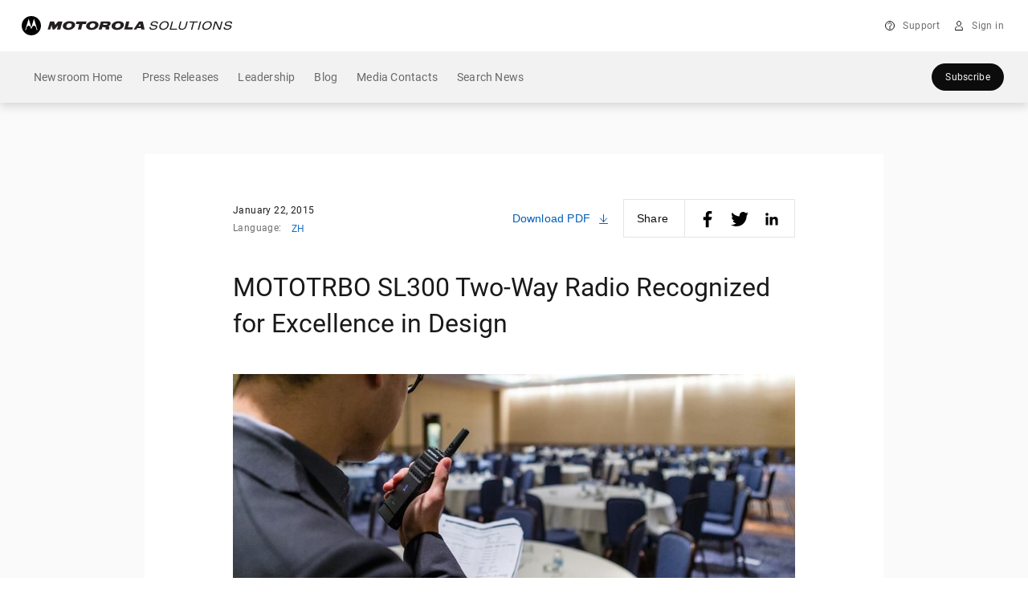

--- FILE ---
content_type: text/html; charset=utf-8
request_url: https://preference.motorolasolutions.com/newsroom-subscribe
body_size: 6365
content:
<!DOCTYPE html> 
<html>
  
  <head> 
    
    <meta name="keywords" content="Enter Campaign name value"> <!-- Enter Campaign Name --> 
  
    <meta name="locale" content="en_us"> <!-- Enter Locale value here. e.g. "fr_fr" for French LP-->
    <meta name="RedirectURL" content="https://preference.motorolasolutions.com/newsroom-subscribe-thankyou"> <!-- Enter Redirect/Thank you page url here -->
    <meta charset="UTF-8">

        <!-- Mobile Meta
		================================================== -->
        <meta name="viewport" content="width=device-width, initial-scale=1.0,
            maximum-scale=1.0, user-scalable=no" />
        <meta name="apple-mobile-web-app-capable" content="yes" />
        <meta name="apple-mobile-web-app-status-bar-style"
            content="black-translucent" />
    	<title> Motorola Solutions Newsroom Subscribe </title> <!-- Provide page title -->
		<script src="//ajax.aspnetcdn.com/ajax/jQuery/jquery-3.1.1.min.js" type="application/javascript"></script>
    <script src="https://images.campaignresources.motorolasolutions.com/Web/MotorolaSolutionsInc/{124cfdde-576b-4a87-9b60-11bdd195eb66}_tealiumScriptCustom.js" type="application/javascript"></script>
    <script src="https://images.campaignresources.motorolasolutions.com/Web/MotorolaSolutionsInc/{5e552b18-cd7f-4f4a-9cbd-8c20d6eb48b5}_source.js" type="application/javascript">
</script>
    
    <meta charset="UTF-8">

        <!-- Mobile Meta
		================================================== -->
        <meta name="viewport" content="width=device-width, initial-scale=1.0,
            maximum-scale=1.0, user-scalable=no" />
        <meta name="apple-mobile-web-app-capable" content="yes" />
        <meta name="apple-mobile-web-app-status-bar-style"
            content="black-translucent" />


     <link href="https://fonts.googleapis.com/css2?family=Roboto:wght@100;200;300;400;500;600;700;900&display=swap" rel="stylesheet">
        <link type="text/css" rel="stylesheet"
            href="https://myapps.motorolasolutions.com/msi-global-styles/21.12.0/root.css">
        <link type="text/css" rel="stylesheet"
            href="https://myapps.motorolasolutions.com/msi-global-styles/21.12.0/reboot.css">
        <link type="text/css" rel="stylesheet"
            href="https://myapps.motorolasolutions.com/msi-global-styles/21.12.0/type.css">
        <link type="text/css" rel="stylesheet"
            href="https://myapps.motorolasolutions.com/msi-global-styles/21.12.0/icons.css">
        <link type="text/css" rel="stylesheet"
            href="https://myapps.motorolasolutions.com/msi-global-styles/21.12.0/images.css">
        <link type="text/css" rel="stylesheet"
            href="https://myapps.motorolasolutions.com/msi-global-styles/21.12.0/grid.css">
        <link type="text/css" rel="stylesheet"
            href="https://myapps.motorolasolutions.com/msi-global-styles/21.12.0/forms.css">
        <link type="text/css" rel="stylesheet"
            href="https://myapps.motorolasolutions.com/msi-global-styles/21.12.0/buttons.css">
        <link type="text/css" rel="stylesheet"
            href="https://myapps.motorolasolutions.com/msi-global-styles/21.12.0/transitions.css">
        <link type="text/css" rel="stylesheet"
            href="https://myapps.motorolasolutions.com/msi-global-styles/21.12.0/button-group.css">
        <link type="text/css" rel="stylesheet"
            href="https://myapps.motorolasolutions.com/msi-global-styles/21.12.0/input-group.css">
        <link type="text/css" rel="stylesheet"
            href="https://myapps.motorolasolutions.com/msi-global-styles/21.12.0/media.css">
        <link type="text/css" rel="stylesheet"
            href="https://myapps.motorolasolutions.com/msi-global-styles/21.12.0/close.css">
        <link type="text/css" rel="stylesheet"
            href="https://myapps.motorolasolutions.com/msi-global-styles/21.12.0/modal.css">
        <link type="text/css" rel="stylesheet"
            href="https://myapps.motorolasolutions.com/msi-global-styles/21.12.0/utilities.css">
        <link type="text/css" rel="stylesheet"
            href="https://myapps.motorolasolutions.com/msi-global-styles/21.12.0/background.css">
        <link type="text/css" rel="stylesheet"
            href="https://myapps.motorolasolutions.com/msi-global-styles/21.12.0/split.css">
        <link type="text/css" rel="stylesheet"
            href="https://myapps.motorolasolutions.com/msi-global-styles/21.12.0/scrims.css">
        <link type="text/css" rel="stylesheet"
            href="https://myapps.motorolasolutions.com/msi-global-styles/21.12.0/section.css">
        <link type="text/css" rel="stylesheet"
            href="https://myapps.motorolasolutions.com/msi-global-styles/21.12.0/dropdown.css">
        <link type="text/css" rel="stylesheet"
            href="https://myapps.motorolasolutions.com/msi-global-styles/21.12.0/tooltip.css">
        <link type="text/css" rel="stylesheet"
            href="https://myapps.motorolasolutions.com/msi-global-styles/21.12.0/card.css">
        <link type="text/css" rel="stylesheet"
            href="https://myapps.motorolasolutions.com/msi-global-styles/21.12.0/carousel.css">
        <link type="text/css" rel="stylesheet"
            href="https://myapps.motorolasolutions.com/msi-global-styles/21.12.0/nav.css">
        <link type="text/css" rel="stylesheet"
            href="https://myapps.motorolasolutions.com/msi-global-styles/21.12.0/breadcrumb.css">
        <link type="text/css" rel="stylesheet"
            href="https://myapps.motorolasolutions.com/msi-global-styles/21.12.0/navbar.css">
        <style>

        </style>

        <!-- External JS to compute unique ID and append same to redirect URL -->
   
    <script>
	$(function(){
queryStringOperations.fillParam("Enter form HTML name here", ["refSource"]);
})
	</script>

   <script src="//consent.trustarc.com/notice?domain=motorolasolutions.com&c=teconsent&js=nj&noticeType=bb&gtm=1&text=true" crossorigin>
</script>
    
  </head>
  <body class="bg-light">
    
    <script> 		
			
			/** Add utag.js | This is self executing function.*/
			
			(function(a,b,c,d) {
			 
			a='//tags.tiqcdn.com/utag/motorola/campaign/prod/utag.js';
			b=document;
			c='script';
			d=b.createElement(c);
			d.src=a;
			d.type='text/java'+c;
			d.async=true;
			a=b.getElementsByTagName(c)[0];
			a.parentNode.insertBefore(d,a);
			})();
			
           $(function(){
             	activityID();
             setInterval(passUTMparams,1000);
             });
			        
		</script>

    <script>
            window.addEventListener('load', function() {
                let message = { height: document.querySelector(".elq-form").scrollHeight  , width: document.body.scrollWidth, modalType: 'subscribe-modal' };
                window.top.postMessage(message, "*");
                });

                window.addEventListener('resize', function() {
                let message = { height: document.querySelector(".elq-form").scrollHeight  , width: document.body.scrollWidth, modalType: 'subscribe-modal' };
                window.top.postMessage(message, "*");
                });
        </script>
        <div class="elq-form wrapper" style='font-family: "Roboto", sans-serif !important';>
                <div class="px-8p text-center">
                    <h3 class="mb-40p mb-md-24p">Subscribe to the Motorola Solutions Newsroom</h3>
                </div>
                <div class="eloqua-form">
                    <form  action="https://preference.motorolasolutions.com/e/f2" class="form-validate">
                      <input type="hidden" name="elqFormName" value="newsroom_subscription">
<input type="hidden" name="elqSiteID" value="1013191099">
                      <input type="hidden" name="activity-id" value="">
                      <input type="hidden" name="redirect-url" value="">
                      <input type="hidden" name="subscribe" value="true">
                      <input type="hidden" name="source">
                      <input type="hidden" name="medium">
                      <input type="hidden" name="channel">
                      <input type="hidden" name="content">
                      <input type="hidden" name="keyword">
                        <div class="row form-row">

                            <div class="col-sm-12">
                                <div class="form-group mb-10p">
                                    <label for="firstName"> First Name</label>
                                    <input id="firstName" class="form-control"
                                        name="firstName" type="text"
                                        placeholder="Enter first name" minlength="2" required=""
                                        data-parsley-pattern="^[a-zA-Z ]+$">
                                </div>
                            </div>
                            <div class="col-sm-12">
                                <div class="form-group">
                                    <label for="lastName"> Last Name</label>
                                    <input id="lastName" class="form-control"
                                    placeholder="Enter last name" name="lastName" type="text">
                                </div>
                            </div>
                            <div class="col-sm-12">
                                <div class="form-group">
                                    <label for="emailAddress"> Email </label>
                                    <input id="emailAddress"
                                        class="form-control" name="emailAddress"
                                        type="email" placeholder="Enter email address"
                                        required="required">
                                </div>
                            </div>
                            <div class="col-sm-12">
                                <div class="form-group">
                                    <label for="country"> Country</label>
                                    <div class="select-wrap">
                                        <select id="country"
                                            class="form-control" name="country"
                                            autocomplete="false" required="">
                                            														<option value="">
                                                            -- Please Select --
                                                        </option>
                                                        <option value="AF">
                                                            Afghanistan
                                                        </option>
                                                        <option value="AX">
                                                            Åland Islands
                                                        </option>
                                                        <option value="AL">
                                                            Albania
                                                        </option>
                                                        <option value="DZ">
                                                            Algeria
                                                        </option>
                                                        <option value="AS">
                                                            American Samoa
                                                        </option>
                                                        <option value="AD">
                                                            Andorra
                                                        </option>
                                                        <option value="AO">
                                                            Angola
                                                        </option>
                                                        <option value="AI">
                                                            Anguilla
                                                        </option>
                                                        <option value="AQ">
                                                            Antarctica
                                                        </option>
                                                        <option value="AG">
                                                            Antigua and Barbuda
                                                        </option>
                                                        <option value="AR">
                                                            Argentina
                                                        </option>
                                                        <option value="AM">
                                                            Armenia
                                                        </option>
                                                        <option value="AW">
                                                            Aruba
                                                        </option>
                                                        <option value="AU">
                                                            Australia
                                                        </option>
                                                        <option value="AT">
                                                            Austria
                                                        </option>
                                                        <option value="AZ">
                                                            Azerbaijan
                                                        </option>
                                                        <option value="BS">
                                                            Bahamas
                                                        </option>
                                                        <option value="BH">
                                                            Bahrain
                                                        </option>
                                                        <option value="BD">
                                                            Bangladesh
                                                        </option>
                                                        <option value="BB">
                                                            Barbados
                                                        </option>
                                                        <option value="BY">
                                                            Belarus
                                                        </option>
                                                        <option value="BE">
                                                            Belgium
                                                        </option>
                                                        <option value="BZ">
                                                            Belize
                                                        </option>
                                                        <option value="BJ">
                                                            Benin
                                                        </option>
                                                        <option value="BM">
                                                            Bermuda
                                                        </option>
                                                        <option value="BT">
                                                            Bhutan
                                                        </option>
                                                        <option value="BO">
                                                            Bolivia
                                                        </option>
                                                        <option value="BA">
                                                            Bosnia and Herzegovina
                                                        </option>
                                                        <option value="BW">
                                                            Botswana
                                                        </option>
                                                        <option value="BV">
                                                            Bouvet Island
                                                        </option>
                                                        <option value="BR">
                                                            Brazil
                                                        </option>
                                                        <option value="IO">
                                                            Brit/Indian Ocean Terr.
                                                        </option>
                                                        <option value="BN">
                                                            Brunei Darussalam
                                                        </option>
                                                        <option value="BG">
                                                            Bulgaria
                                                        </option>
                                                        <option value="BF">
                                                            Burkina Faso
                                                        </option>
                                                        <option value="BI">
                                                            Burundi
                                                        </option>
                                                        <option value="KH">
                                                            Cambodia
                                                        </option>
                                                        <option value="CM">
                                                            Cameroon
                                                        </option>
                                                        <option value="CA">
                                                            Canada
                                                        </option>
                                                        <option value="CV">
                                                            Cape Verde
                                                        </option>
                                                        <option value="KY">
                                                            Cayman Islands
                                                        </option>
                                                        <option value="CF">
                                                            Central African Republic
                                                        </option>
                                                        <option value="TD">
                                                            Chad
                                                        </option>
                                                        <option value="CL">
                                                            Chile
                                                        </option>
                                                        <option value="CN">
                                                            China
                                                        </option>
                                                        <option value="CX">
                                                            Christmas Island
                                                        </option>
                                                        <option value="CC">
                                                            Cocos (Keeling) Islands
                                                        </option>
                                                        <option value="CO">
                                                            Colombia
                                                        </option>
                                                        <option value="KM">
                                                            Comoros
                                                        </option>
                                                        <option value="CG">
                                                            Congo
                                                        </option>
                                                        <option value="CD">
                                                            Congo, The Dem. Republic Of
                                                        </option>
                                                        <option value="CK">
                                                            Cook Islands
                                                        </option>
                                                        <option value="CR">
                                                            Costa Rica
                                                        </option>
                                                        <option value="CI">
                                                            Côte d'Ivoire
                                                        </option>
                                                        <option value="HR">
                                                            Croatia
                                                        </option>
                                                        <option value="CU">
                                                            Cuba
                                                        </option>
                                                        <option value="CY">
                                                            Cyprus
                                                        </option>
                                                        <option value="CZ">
                                                            Czech Republic
                                                        </option>
                                                        <option value="DK">
                                                            Denmark
                                                        </option>
                                                        <option value="DJ">
                                                            Djibouti
                                                        </option>
                                                        <option value="DM">
                                                            Dominica
                                                        </option>
                                                        <option value="DO">
                                                            Dominican Republic
                                                        </option>
                                                        <option value="EC">
                                                            Ecuador
                                                        </option>
                                                        <option value="EG">
                                                            Egypt
                                                        </option>
                                                        <option value="SV">
                                                            El Salvador
                                                        </option>
                                                        <option value="GQ">
                                                            Equatorial Guinea
                                                        </option>
                                                        <option value="ER">
                                                            Eritrea
                                                        </option>
                                                        <option value="EE">
                                                            Estonia
                                                        </option>
                                                        <option value="ET">
                                                            Ethiopia
                                                        </option>
                                                        <option value="FK">
                                                            Falkland Islands
                                                        </option>
                                                        <option value="FO">
                                                            Faroe Islands
                                                        </option>
                                                        <option value="FJ">
                                                            Fiji
                                                        </option>
                                                        <option value="FI">
                                                            Finland
                                                        </option>
                                                        <option value="FR">
                                                            France
                                                        </option>
                                                        <option value="GF">
                                                            French Guiana
                                                        </option>
                                                        <option value="PF">
                                                            French Polynesia
                                                        </option>
                                                        <option value="TF">
                                                            French Southern Terr.
                                                        </option>
                                                        <option value="GA">
                                                            Gabon
                                                        </option>
                                                        <option value="GM">
                                                            Gambia
                                                        </option>
                                                        <option value="GE">
                                                            Georgia
                                                        </option>
                                                        <option value="DE">
                                                            Germany
                                                        </option>
                                                        <option value="GH">
                                                            Ghana
                                                        </option>
                                                        <option value="GI">
                                                            Gibraltar
                                                        </option>
                                                        <option value="GB">
                                                            United Kingdom
                                                        </option>
                                                        <option value="GR">
                                                            Greece
                                                        </option>
                                                        <option value="GL">
                                                            Greenland
                                                        </option>
                                                        <option value="GD">
                                                            Grenada
                                                        </option>
                                                        <option value="GP">
                                                            Guadeloupe
                                                        </option>
                                                        <option value="GU">
                                                            Guam
                                                        </option>
                                                        <option value="GT">
                                                            Guatemala
                                                        </option>
                                                        <option value="GN">
                                                            Guinea
                                                        </option>
                                                        <option value="GW">
                                                            Guinea-Bissau
                                                        </option>
                                                        <option value="GY">
                                                            Guyana
                                                        </option>
                                                        <option value="HT">
                                                            Haiti
                                                        </option>
                                                        <option value="HM">
                                                            Heard/McDonald Isls.
                                                        </option>
                                                        <option value="HN">
                                                            Honduras
                                                        </option>
                                                        <option value="HK">
                                                            Hong Kong
                                                        </option>
                                                        <option value="HU">
                                                            Hungary
                                                        </option>
                                                        <option value="IS">
                                                            Iceland
                                                        </option>
                                                        <option value="IN">
                                                            India
                                                        </option>
                                                        <option value="ID">
                                                            Indonesia
                                                        </option>
                                                        <option value="IR">
                                                            Iran
                                                        </option>
                                                        <option value="IQ">
                                                            Iraq
                                                        </option>
                                                        <option value="IE">
                                                            Ireland
                                                        </option>
                                                        <option value="IL">
                                                            Israel
                                                        </option>
                                                        <option value="IT">
                                                            Italy
                                                        </option>
                                                        <option value="JM">
                                                            Jamaica
                                                        </option>
                                                        <option value="JP">
                                                            Japan
                                                        </option>
                                                        <option value="JO">
                                                            Jordan
                                                        </option>
                                                        <option value="KZ">
                                                            Kazakhstan
                                                        </option>
                                                        <option value="KE">
                                                            Kenya
                                                        </option>
                                                        <option value="KI">
                                                            Kiribati
                                                        </option>
                                                        <option value="KP">
                                                            Korea (North)
                                                        </option>
                                                        <option value="KR">
                                                            Korea (South)
                                                        </option>
                                                        <option value="KW">
                                                            Kuwait
                                                        </option>
                                                        <option value="KG">
                                                            Kyrgyzstan
                                                        </option>
                                                        <option value="LA">
                                                            Laos
                                                        </option>
                                                        <option value="LV">
                                                            Latvia
                                                        </option>
                                                        <option value="LB">
                                                            Lebanon
                                                        </option>
                                                        <option value="LS">
                                                            Lesotho
                                                        </option>
                                                        <option value="LR">
                                                            Liberia
                                                        </option>
                                                        <option value="LY">
                                                            Libya
                                                        </option>
                                                        <option value="LI">
                                                            Liechtenstein
                                                        </option>
                                                        <option value="LT">
                                                            Lithuania
                                                        </option>
                                                        <option value="LU">
                                                            Luxembourg
                                                        </option>
                                                        <option value="MO">
                                                            Macau
                                                        </option>
                                                        <option value="MK">
                                                            Macedonia
                                                        </option>
                                                        <option value="MG">
                                                            Madagascar
                                                        </option>
                                                        <option value="MW">
                                                            Malawi
                                                        </option>
                                                        <option value="MY">
                                                            Malaysia
                                                        </option>
                                                        <option value="MV">
                                                            Maldives
                                                        </option>
                                                        <option value="ML">
                                                            Mali
                                                        </option>
                                                        <option value="MT">
                                                            Malta
                                                        </option>
                                                        <option value="MH">
                                                            Marshall Islands
                                                        </option>
                                                        <option value="MQ">
                                                            Martinique
                                                        </option>
                                                        <option value="MR">
                                                            Mauritania
                                                        </option>
                                                        <option value="MU">
                                                            Mauritius
                                                        </option>
                                                        <option value="YT">
                                                            Mayotte
                                                        </option>
                                                        <option value="MX">
                                                            Mexico
                                                        </option>
                                                        <option value="FM">
                                                            Micronesia
                                                        </option>
                                                        <option value="MD">
                                                            Moldova
                                                        </option>
                                                        <option value="MC">
                                                            Monaco
                                                        </option>
                                                        <option value="MN">
                                                            Mongolia
                                                        </option>
                                                        <option value="MS">
                                                            Montserrat
                                                        </option>
                                                        <option value="MA">
                                                            Morocco
                                                        </option>
                                                        <option value="MZ">
                                                            Mozambique
                                                        </option>
                                                        <option value="MM">
                                                            Myanmar
                                                        </option>
                                                        <option value="MP">
                                                            N. Mariana Isls.
                                                        </option>
                                                        <option value="NA">
                                                            Namibia
                                                        </option>
                                                        <option value="NR">
                                                            Nauru
                                                        </option>
                                                        <option value="NP">
                                                            Nepal
                                                        </option>
                                                        <option value="NL">
                                                            Netherlands
                                                        </option>
                                                        <option value="AN">
                                                            Netherlands Antilles
                                                        </option>
                                                        <option value="NC">
                                                            New Caledonia
                                                        </option>
                                                        <option value="NZ">
                                                            New Zealand
                                                        </option>
                                                        <option value="NI">
                                                            Nicaragua
                                                        </option>
                                                        <option value="NE">
                                                            Niger
                                                        </option>
                                                        <option value="NG">
                                                            Nigeria
                                                        </option>
                                                        <option value="NU">
                                                            Niue
                                                        </option>
                                                        <option value="NF">
                                                            Norfolk Island
                                                        </option>
                                                        <option value="NO">
                                                            Norway
                                                        </option>
                                                        <option value="OM">
                                                            Oman
                                                        </option>
                                                        <option value="PK">
                                                            Pakistan
                                                        </option>
                                                        <option value="PW">
                                                            Palau
                                                        </option>
                                                        <option value="PS">
                                                            Palestinian Territory, Occupied
                                                        </option>
                                                        <option value="PA">
                                                            Panama
                                                        </option>
                                                        <option value="PG">
                                                            Papua New Guinea
                                                        </option>
                                                        <option value="PY">
                                                            Paraguay
                                                        </option>
                                                        <option value="PE">
                                                            Peru
                                                        </option>
                                                        <option value="PH">
                                                            Philippines
                                                        </option>
                                                        <option value="PN">
                                                            Pitcairn
                                                        </option>
                                                        <option value="PL">
                                                            Poland
                                                        </option>
                                                        <option value="PT">
                                                            Portugal
                                                        </option>
                                                        <option value="PR">
                                                            Puerto Rico
                                                        </option>
                                                        <option value="QA">
                                                            Qatar
                                                        </option>
                                                        <option value="RE">
                                                            Reunion
                                                        </option>
                                                        <option value="RO">
                                                            Romania
                                                        </option>
                                                        <option value="RU">
                                                            Russian Federation
                                                        </option>
                                                        <option value="RW">
                                                            Rwanda
                                                        </option>
                                                        <option value="KN">
                                                            Saint Kitts and Nevis
                                                        </option>
                                                        <option value="LC">
                                                            Saint Lucia
                                                        </option>
                                                        <option value="WS">
                                                            Samoa
                                                        </option>
                                                        <option value="SM">
                                                            San Marino
                                                        </option>
                                                        <option value="ST">
                                                            Sao Tome/Principe
                                                        </option>
                                                        <option value="SA">
                                                            Saudi Arabia
                                                        </option>
                                                        <option value="SN">
                                                            Senegal
                                                        </option>
                                                        <option value="CS">
                                                            Serbia and Montenegro
                                                        </option>
                                                        <option value="SC">
                                                            Seychelles
                                                        </option>
                                                        <option value="SL">
                                                            Sierra Leone
                                                        </option>
                                                        <option value="SG">
                                                            Singapore
                                                        </option>
                                                        <option value="SK">
                                                            Slovak Republic
                                                        </option>
                                                        <option value="SI">
                                                            Slovenia
                                                        </option>
                                                        <option value="SB">
                                                            Solomon Islands
                                                        </option>
                                                        <option value="SO">
                                                            Somalia
                                                        </option>
                                                        <option value="ZA">
                                                            South Africa
                                                        </option>
                                                        <option value="ES">
                                                            Spain
                                                        </option>
                                                        <option value="LK">
                                                            Sri Lanka
                                                        </option>
                                                        <option value="SH">
                                                            St. Helena
                                                        </option>
                                                        <option value="PM">
                                                            St. Pierre and Miquelon
                                                        </option>
                                                        <option value="VC">
                                                            St. Vincent and Grenadines
                                                        </option>
                                                        <option value="SD">
                                                            Sudan
                                                        </option>
                                                        <option value="SR">
                                                            Suriname
                                                        </option>
                                                        <option value="SJ">
                                                            Svalbard/Jan Mayen Isls.
                                                        </option>
                                                        <option value="SZ">
                                                            Swaziland
                                                        </option>
                                                        <option value="SE">
                                                            Sweden
                                                        </option>
                                                        <option value="CH">
                                                            Switzerland
                                                        </option>
                                                        <option value="SY">
                                                            Syria
                                                        </option>
                                                        <option value="TW">
                                                            Taiwan
                                                        </option>
                                                        <option value="TJ">
                                                            Tajikistan
                                                        </option>
                                                        <option value="TZ">
                                                            Tanzania
                                                        </option>
                                                        <option value="TH">
                                                            Thailand
                                                        </option>
                                                        <option value="TL">
                                                            Timor-Leste
                                                        </option>
                                                        <option value="TG">
                                                            Togo
                                                        </option>
                                                        <option value="TK">
                                                            Tokelau
                                                        </option>
                                                        <option value="TO">
                                                            Tonga
                                                        </option>
                                                        <option value="TT">
                                                            Trinidad and Tobago
                                                        </option>
                                                        <option value="TN">
                                                            Tunisia
                                                        </option>
                                                        <option value="TR">
                                                            Turkey
                                                        </option>
                                                        <option value="TM">
                                                            Turkmenistan
                                                        </option>
                                                        <option value="TC">
                                                            Turks/Caicos Isls.
                                                        </option>
                                                        <option value="TV">
                                                            Tuvalu
                                                        </option>
                                                        <option value="UG">
                                                            Uganda
                                                        </option>
                                                        <option value="UA">
                                                            Ukraine
                                                        </option>
                                                        <option value="AE">
                                                            United Arab Emirates
                                                        </option>
                                                        <option value="US">
                                                            United States
                                                        </option>
                                                        <option value="UM">
                                                            US Minor Outlying Is.
                                                        </option>
                                                        <option value="UY">
                                                            Uruguay
                                                        </option>
                                                        <option value="UZ">
                                                            Uzbekistan
                                                        </option>
                                                        <option value="VU">
                                                            Vanuatu
                                                        </option>
                                                        <option value="VA">
                                                            Vatican City
                                                        </option>
                                                        <option value="VE">
                                                            Venezuela
                                                        </option>
                                                        <option value="VN">
                                                            Viet Nam
                                                        </option>
                                                        <option value="VG">
                                                            Virgin Islands (British)
                                                        </option>
                                                        <option value="VI">
                                                            Virgin Islands (U.S.)
                                                        </option>
                                                        <option value="WF">
                                                            Wallis/Futuna Isls.
                                                        </option>
                                                        <option value="EH">
                                                            Western Sahara
                                                        </option>
                                                        <option value="YE">
                                                            Yemen
                                                        </option>
                                                        <option value="ZM">
                                                            Zambia
                                                        </option>
                                                        <option value="ZW">
                                                            Zimbabwe
                                                        </option>
                                        </select>
                                    </div>
                                </div>
                            </div>
                            <div class="col-sm-12">
                                <div class="form-group">
                                    <div class="mt-24p mb-40p mt-md-8p">
                                       <p class="p-small">Subscribe to receive press release email notifications from the Motorola Solutions Newsroom. Please review our <a href="https://www.motorolasolutions.com/privacy?elqTrackId=14fbc3d8574b40a3b9f5eefb83411364&elqaid=5580&elqat=2&elqak=8AF587160BCFBC87E9B96B0792607016D57CAF41690934040F0ACF4880E85B7B1CE9" target="_blank">Privacy Policy</a> for more details.</p>
                                    </div>
                                </div>
                            </div>
                            <div class="col-sm-12">
                                <div class="form-group text-center">
                                    <button type="submit" class="btn
                                        btn-primary btn-block btn-lg" style='text-transform:none' data-toggle="tooltip"
                                        title="Please fill the form!">
                                        Subscribe </button>
                                </div>
                            </div>
                        </div>
                    </form>
                </div>
            </div>
        


    <!-- Start: Populate Utag data -->
 <script type="text/javascript">// <![CDATA[
       var uri = document.location.pathname;
       var form_name = document.getElementsByName("elqFormName")[0].value;
	   var utag_data = {
  		  "page_name" : document.title,
          "page_uri" : "/" + document.getElementsByTagName("meta")["locale"].content + "/webApp" + uri,
          "locale" : document.getElementsByTagName("meta")["locale"].content,
          "page_type" : "landing",
          "form_name" : form_name,
          "campaign_code" : document.getElementsByTagName("meta")["keywords"].content
        }   
       // ]]></script>  <!-- End :Populate Utag data -->
    
   <script src="https://img04.en25.com/Web/MotorolaSolutionsInc/%7B2aca2398-115b-45e3-a518-94b8fae3ba28%7D_utm_parameters_capture_v2.js"> 
        </script><!-- External JS to capture and assign UTM Parameters -->


<div id="consent_blackbar"></div>
  </body> 
</html><img style="display:none" src="https://s1013191099.t.eloqua.com/visitor/v200/svrGP?pps=60&siteid=1013191099&PURLSiteID=6&optin=disabled&PURLSiteAlternateDNSID=0&LandingPageID=5580&PURLRecordID=0&PURLGUID=7B1DC2D03A474CC5AE9AC728DA63AB0F&UseRelativePath=True&elq={00000000-0000-0000-0000-000000000000}&ref=https%3A%2F%2Fwww.motorolasolutions.com%2Fnewsroom%2Fpress-releases%2Fmototrbo-sl300-two-way-radio-recognized-for-excellence-in-design.html&firstPartyCookieDomain=tracking.motorolasolutions.com&elqGUID=7b1dc2d0-3a47-4cc5-ae9a-c728da63ab0f&elq_ck=0" border=0 width=1 height=1 alt="">

--- FILE ---
content_type: text/css
request_url: https://myapps.motorolasolutions.com/msi-global-styles/21.17.1/section.css
body_size: 106
content:
.section-block:first-of-type,.section-header{padding-top:56px}@media (min-width:576px){.section-block:first-of-type,.section-header{padding-top:80px}}@media (min-width:768px){.section-block:first-of-type,.section-header{padding-top:104px}}.section-block:last-of-type,.section-header{padding-bottom:56px}@media (min-width:576px){.section-block:last-of-type,.section-header{padding-bottom:80px}}@media (min-width:768px){.section-block:last-of-type,.section-header{padding-bottom:104px}}.section-block{padding-top:56px;padding-bottom:56px}@media (min-width:576px){.section-block{padding-top:56px;padding-bottom:56px}}@media (min-width:768px){.section-block{padding-top:80px;padding-bottom:80px}}@media (min-width:768px){.section-block.fixed-height{min-height:575px}}@media (min-width:992px){.section-block.fixed-height{min-height:723px}}@media (min-width:768px){.section-block.fixed-height-xs{min-height:190px}}@media (min-width:768px){.section-block.fixed-height-sm{min-height:239px}}.section-header+.section-block{padding-top:0}

/*# sourceMappingURL=section.css.map*/

--- FILE ---
content_type: text/css;charset=utf-8
request_url: https://www.motorolasolutions.com/etc.clientlibs/msi-occ/components/dnaPrimaryNavButtonWrapper/clientLibs.lc-6e583b1212fbd48078adf0b0fa32f4d9-lc.min.css
body_size: 522
content:
@media(max-width:1279px){.dna-modal-button{display:-ms-flexbox;display:flex;-ms-flex-align:center;align-items:center;min-height:48px;color:rgba(0, 0, 0, .6);background-color:transparent;border:none;white-space:nowrap;width:100%;vertical-align:initial;padding:0 15px;font-size:.875rem;line-height:1.3125rem;letter-spacing:normal}.dna-modal-button:hover{background-color:rgba(0, 0, 0, .05);color:rgba(0, 0, 0, .6)}}@media(min-width:768px)and (max-width:1279px){.dna-modal-button{min-height:40px;padding-left:24px;padding-right:24px;font-size:1rem;line-height:1.625rem;letter-spacing:normal}}@media(min-width:1280px){.dna-modal-button{color:hsla(0, 0%, 100%, .95);background:rgba(0, 0, 0, .95);font-weight:400;text-align:center;white-space:nowrap;vertical-align:middle;-webkit-user-select:none;-moz-user-select:none;-ms-user-select:none;user-select:none;border:1px solid transparent;font-size:.8125rem;line-height:1.5rem;border-radius:1.3125rem;transition:color .15s ease-in-out,background-color .15s ease-in-out,border-color .15s ease-in-out,box-shadow .15s ease-in-out;-ms-flex-order:1;order:1;position:relative;display:-ms-inline-flexbox;display:inline-flex;-ms-flex-align:center;align-items:center;-ms-flex-pack:center;justify-content:center;text-transform:uppercase;letter-spacing:.075rem;padding:8px 23px 6px;margin-left:auto !important;float:right}.dna-modal-button:hover{color:hsla(0, 0%, 100%, .9625);background:rgba(66, 66, 66, .9625);text-decoration:none}}@media(max-width:767px){.subscribe-button{width:345px;height:48px;padding:12px 16px 12px 24px !important;border-radius:25px;color:hsla(0, 0%, 100%, .95);background:rgba(0, 0, 0, .95);border:none;display:block;margin:0 auto;cursor:pointer;font-size:16px !important;line-height:24px !important;letter-spacing:.2px !important}}@media(min-width:768px)and (max-width:1023px){.subscribe-button{position:relative;width:129px;height:40px;padding:8px 16px 8px 20px !important;border-radius:25px;color:hsla(0, 0%, 100%, .95);background:rgba(0, 0, 0, .95);border:none;display:block;margin:0 auto;cursor:pointer;font-size:14px !important;line-height:24px !important;letter-spacing:.25px !important;opacity:1;-webkit-transform:rotate(0deg);transform:rotate(0deg)}}@media(min-width:1024px)and (max-width:1112px){.subscribe-button{position:relative;right:35%;width:129px;height:40px !important;padding:8px 16px 8px 20px !important;border-radius:25px;color:hsla(0, 0%, 100%, .95);background:rgba(0, 0, 0, .95);border:none;display:block;margin:0 auto;cursor:pointer;font-size:14px !important;line-height:24px !important;letter-spacing:.25px !important;opacity:1;-webkit-transform:rotate(0deg);transform:rotate(0deg)}}

/*# sourceMappingURL=dnaPrimaryNavButtonWrapper.css.map*/

--- FILE ---
content_type: text/css;charset=utf-8
request_url: https://www.motorolasolutions.com/etc.clientlibs/msi-occ/components/pressrelease/dnaPressReleaseContainer/clientLibs.lc-f2c506fde58958e49cd03a65e865eba5-lc.min.css
body_size: 393
content:
.dnaPressReleaseContainer{width:unset;padding-left:unset;padding-right:unset;max-width:unset}@media (min-width:1200px){.dnaPressReleaseContainer{background-color:#fafafa;padding-top:64px;padding-bottom:104px;margin:auto}}.dnaPressReleaseContainer .cmp-container{width:100%;margin:auto;padding:0;background-color:#fff}@media(max-width:991px){.dnaPressReleaseContainer .cmp-container{padding:0 0 64px !important}}@media (min-width:992px){.dnaPressReleaseContainer .cmp-container{padding:40px 95px 104px}}@media (min-width:1200px){.dnaPressReleaseContainer .cmp-container{width:920px;max-width:920px;margin:auto}}@media print{body *{visibility:hidden}.dnaPressReleaseContainer>.cmp-container,.dnaPressReleaseContainer>.cmp-container *{visibility:visible}.dnaPressReleaseContainer>.cmp-container{position:absolute;left:50%;top:0;-webkit-transform:translateX(-50%);transform:translateX(-50%)}@supports not (-moz-appearance:none){.dnaPressReleaseContainer>.cmp-container div.row{display:block !important;overflow:hidden}.dnaPressReleaseContainer>.cmp-container div.col-6,.dnaPressReleaseContainer>.cmp-container div.col-lg-4,.dnaPressReleaseContainer>.cmp-container div.col-lg-8,.dnaPressReleaseContainer>.cmp-container div.col-md-6{display:block;float:left;margin-bottom:32px;page-break-inside:avoid}.dnaPressReleaseContainer>.cmp-container img{display:block;page-break-inside:avoid}.dnaPressReleaseContainer>.cmp-container .dnaImageVideoBlock__one-portrait-two-landscape .dnaImageVideoBlock__portrait-image{position:static}.dnaPressReleaseContainer>.cmp-container .container{max-width:900px !important}}@supports(-moz-appearance:none){.dnaPressReleaseContainer>.cmp-container .dna-recources-with-filters .collapsed-items{display:-ms-flexbox !important;display:flex !important}.dnaPressReleaseContainer>.cmp-container .dna-contact-cards__collapsed-items{display:block !important}}.dnaPressReleaseContainer>.cmp-container .dna-contact-cards__collapse-trigger-btn,.dnaPressReleaseContainer>.cmp-container .dna-recources-with-filters__collapse-trigger-btn,.dnaPressReleaseContainer>.cmp-container .dna-recources-with-filters__filters-section,.dnaPressReleaseContainer>.cmp-container .dnaContactDetails__back-button,.dnaPressReleaseContainer>.cmp-container .video-link.btn.btn-round{display:none !important}.dnaPressReleaseContainer>.cmp-container .dna-recources-with-filters__header{margin-bottom:0 !important}@page{size:A3}}

/*# sourceMappingURL=dnaPressReleaseContainer.css.map*/

--- FILE ---
content_type: text/css;charset=utf-8
request_url: https://www.motorolasolutions.com/etc.clientlibs/msi-occ/components/dnaImageVideoBlock/clientLibs.lc-1f64086bd1e14d68e720a4b12a08e5b9-lc.min.css
body_size: 169
content:
.dnaImageVideoBlock__row{row-gap:32px}.dnaImageVideoBlock__bg-image{background:transparent}.dnaImageVideoBlock__description *{font-size:12px;font-weight:400 !important;opacity:.95;letter-spacing:.5px;line-height:18px;text-transform:none}@media(min-width:768px){.dnaImageVideoBlock__description *{font-size:12px !important;line-height:18px !important;letter-spacing:.5px !important}}@media(min-width:992px){.dnaImageVideoBlock__description *{font-size:12px !important;line-height:18px !important;letter-spacing:.4px !important}}.dnaImageVideoBlock__description * :last-child,.dnaImageVideoBlock__description>:last-child{margin-bottom:0}@media(min-width:768px){.dnaImageVideoBlock__one-portrait-two-landscape .dnaImageVideoBlock__portrait-image{position:absolute}}.dnaImageVideoBlock__portrait-image{max-width:730px;max-height:890px}.dnaImageVideoBlock__landscape-image{max-width:730px;max-height:410px}.dnaImageVideoBlock .ExpandedLayoutsWrapper .dnaImageVideoBlock__portrait-image{max-width:540px;max-height:624px}.dnaImageVideoBlock .ExpandedLayoutsWrapper .dnaImageVideoBlock__landscape-image{max-width:1110px;max-height:624px}

/*# sourceMappingURL=dnaImageVideoBlock.css.map*/

--- FILE ---
content_type: text/css;charset=utf-8
request_url: https://www.motorolasolutions.com/etc.clientlibs/msi-occ/components/services/l1/headline-with-cta/clientLibs.lc-e1050f904380ee22ff9415073288a8ea-lc.min.css
body_size: 1790
content:
#headline-with-cta,.headline-with-cta{background-color:transparent}#headline-with-cta .container,.headline-with-cta .container{padding-bottom:104px}@media(max-width:1024px){#headline-with-cta .container,.headline-with-cta .container{padding-bottom:64px}}#headline-with-cta h2,#headline-with-cta h3,#headline-with-cta h4,.headline-with-cta h2,.headline-with-cta h3,.headline-with-cta h4{color:hsla(0, 0%, 100%, .95)}#headline-with-cta-header,#headline-with-cta h2,.headline-with-cta-header,.headline-with-cta h2{font-family:Roboto400,sans-serif;font-weight:400;text-transform:none;color:hsla(0, 0%, 100%, .95);letter-spacing:0;font-size:24px;line-height:36px;margin-bottom:0}@media(min-width:768px){#headline-with-cta-header,#headline-with-cta h2,.headline-with-cta-header,.headline-with-cta h2{font-size:28px;line-height:42px}}@media(min-width:992px){#headline-with-cta-header,#headline-with-cta h2,.headline-with-cta-header,.headline-with-cta h2{font-size:32px;letter-spacing:0;line-height:45px}}#headline-with-cta-lead,#headline-with-cta p,.headline-with-cta-lead,.headline-with-cta p{color:hsla(0, 0%, 100%, .6);margin-bottom:0;margin-top:24px}#headline-with-cta .headline-with-cta-header-lead.justify-content-center,#headline-with-cta .headline-with-cta-header.justify-content-center,.headline-with-cta .headline-with-cta-header-lead.justify-content-center,.headline-with-cta .headline-with-cta-header.justify-content-center{text-align:center}#headline-with-cta .text-overflow-break,.headline-with-cta .text-overflow-break{overflow-wrap:break-word}#headline-with-cta .headline-with-cta-header-image,.headline-with-cta .headline-with-cta-header-image{display:block;height:24px;margin-bottom:0}@media(min-width:768px){#headline-with-cta .headline-with-cta-header-image,.headline-with-cta .headline-with-cta-header-image{height:30px}}@media(min-width:992px){#headline-with-cta .headline-with-cta-header-image,.headline-with-cta .headline-with-cta-header-image{height:53px}}#headline-with-cta .headline-with-cta-header-image.justify-content-center,.headline-with-cta .headline-with-cta-header-image.justify-content-center{margin:0 auto}#headline-with-cta .headline-with-cta-btn,.headline-with-cta .headline-with-cta-btn{display:inline-block;position:relative;font-size:14px;line-height:24px;letter-spacing:1.29px;text-align:center;border-radius:26px;padding:11px 31px;text-transform:uppercase;transition:all .2s;margin-top:56px}@media(min-width:768px){#headline-with-cta .headline-with-cta-btn,.headline-with-cta .headline-with-cta-btn{padding:8px 23px 6px;font-size:13px;line-height:24px;letter-spacing:1.2px}}@media(min-width:992px){#headline-with-cta .headline-with-cta-btn,.headline-with-cta .headline-with-cta-btn{font-size:13px;line-height:24px;letter-spacing:1.2px}}#headline-with-cta .headline-with-cta-btn:focus,#headline-with-cta .headline-with-cta-btn:hover,.headline-with-cta .headline-with-cta-btn:focus,.headline-with-cta .headline-with-cta-btn:hover{text-decoration:none}#headline-with-cta .play-circle-wrapper,.headline-with-cta .play-circle-wrapper{display:inline-block;text-decoration:none;margin-top:56px;opacity:1}#headline-with-cta .play-circle-wrapper span,.headline-with-cta .play-circle-wrapper span{color:hsla(0, 0%, 100%, .6)}#headline-with-cta .play-circle-wrapper .play-circle,.headline-with-cta .play-circle-wrapper .play-circle{transition:all .3s;border-radius:50%;cursor:pointer;display:inline-block;vertical-align:middle;height:50px;width:50px}#headline-with-cta .play-circle-wrapper .play-circle .play-arrow,.headline-with-cta .play-circle-wrapper .play-circle .play-arrow{transition:all .3s}#headline-with-cta .play-circle-wrapper .play-circle-lg,.headline-with-cta .play-circle-wrapper .play-circle-lg{height:48px;width:48px;display:-ms-inline-flexbox;display:inline-flex;-ms-flex-pack:center;justify-content:center;-ms-flex-direction:row;flex-direction:row;-ms-flex-align:center;align-items:center}@media(min-width:400.8px){#headline-with-cta .mobile-text,.headline-with-cta .mobile-text{display:none}}@media(max-width:400px){#headline-with-cta .play-circle-wrapper .play-circle,.headline-with-cta .play-circle-wrapper .play-circle{display:-ms-flexbox !important;display:flex !important;margin-right:auto !important;margin-left:auto !important;margin-bottom:16px}#headline-with-cta .play-circle-wrapper span:not(.mobile-text),.headline-with-cta .play-circle-wrapper span:not(.mobile-text){display:none}}#headline-with-cta.headline-with-cta--inverse .headline-with-cta-header,#headline-with-cta.headline-with-cta--inverse h2,#headline-with-cta.headline-with-cta--inverse h3,#headline-with-cta.headline-with-cta--inverse h4,.headline-with-cta.headline-with-cta--inverse .headline-with-cta-header,.headline-with-cta.headline-with-cta--inverse h2,.headline-with-cta.headline-with-cta--inverse h3,.headline-with-cta.headline-with-cta--inverse h4,[class*=light] #headline-with-cta .headline-with-cta-header,[class*=light] #headline-with-cta h2,[class*=light] #headline-with-cta h3,[class*=light] #headline-with-cta h4,[class*=light] .headline-with-cta .headline-with-cta-header,[class*=light] .headline-with-cta h2,[class*=light] .headline-with-cta h3,[class*=light] .headline-with-cta h4{color:rgba(0, 0, 0, .95)}#headline-with-cta.headline-with-cta--inverse .headline-with-cta-lead,#headline-with-cta.headline-with-cta--inverse .play-circle-wrapper span,#headline-with-cta.headline-with-cta--inverse p,.headline-with-cta.headline-with-cta--inverse .headline-with-cta-lead,.headline-with-cta.headline-with-cta--inverse .play-circle-wrapper span,.headline-with-cta.headline-with-cta--inverse p,[class*=light] #headline-with-cta .headline-with-cta-lead,[class*=light] #headline-with-cta .play-circle-wrapper span,[class*=light] #headline-with-cta p,[class*=light] .headline-with-cta .headline-with-cta-lead,[class*=light] .headline-with-cta .play-circle-wrapper span,[class*=light] .headline-with-cta p{color:rgba(0, 0, 0, .6)}[class*=light] [class*=dark] #headline-with-cta-header,[class*=light] [class*=dark] #headline-with-cta h1,[class*=light] [class*=dark] #headline-with-cta h2,[class*=light] [class*=dark] #headline-with-cta h3,[class*=light] [class*=dark] #headline-with-cta h4,[class*=light] [class*=dark] .headline-with-cta-header,[class*=light] [class*=dark] .headline-with-cta h1,[class*=light] [class*=dark] .headline-with-cta h2,[class*=light] [class*=dark] .headline-with-cta h3,[class*=light] [class*=dark] .headline-with-cta h4{color:hsla(0, 0%, 100%, .95)}[class*=light] [class*=dark] #headline-with-cta-lead,[class*=light] [class*=dark] #headline-with-cta p,[class*=light] [class*=dark] .headline-with-cta-lead,[class*=light] [class*=dark] .headline-with-cta p{color:hsla(0, 0%, 100%, .6)}[class*=light] [class*=dark] #headline-with-cta .play-circle-wrapper span,[class*=light] [class*=dark] .headline-with-cta .play-circle-wrapper span{color:hsla(0, 0%, 100%, .95)}.headline-dialog-border{border:2px solid #000;padding:10px;margin:10px}@media(min-width:993px){.hide-above-tablet{display:none !important}}@media(max-width:992px){.hide-below-desktop{display:none !important}}.primary-cta-btn #headline-with-cta .headline-with-cta-btn,.primary-cta-btn .headline-with-cta .headline-with-cta-btn{color:rgba(0, 0, 0, .95);background:hsla(0, 0%, 100%, .95);border:1px solid transparent;transition:all .3s}.primary-cta-btn #headline-with-cta .headline-with-cta-btn:hover,.primary-cta-btn .headline-with-cta .headline-with-cta-btn:hover{color:rgba(0, 0, 0, .9625);background:hsla(0, 0%, 74.1%, .9625)}.primary-cta-btn #headline-with-cta .headline-with-cta-btn:active,.primary-cta-btn .headline-with-cta .headline-with-cta-btn:active{color:rgba(0, 0, 0, .95);background:hsla(0, 0%, 100%, .95)}.primary-cta-btn #headline-with-cta .headline-with-cta-btn:focus,.primary-cta-btn .headline-with-cta .headline-with-cta-btn:focus{border:1px solid #00a3e0;box-shadow:0 0 0 2px rgba(0, 163, 224, .5)}#headline-with-cta .headline-with-cta-btn,.headline-with-cta .headline-with-cta-btn,.secondary-cta-btn .headline-with-cta-btn{color:hsla(0, 0%, 100%, .95);background:transparent;border:1px solid hsla(0, 0%, 100%, .4);transition:all .3s}#headline-with-cta .headline-with-cta-btn:hover,.headline-with-cta .headline-with-cta-btn:hover,.secondary-cta-btn .headline-with-cta-btn:hover{color:rgba(0, 0, 0, .95);background-color:hsla(0, 0%, 100%, .95);border:1px solid transparent}#headline-with-cta .headline-with-cta-btn:active,.headline-with-cta .headline-with-cta-btn:active,.secondary-cta-btn .headline-with-cta-btn:active{color:rgba(0, 0, 0, .9625);background:hsla(0, 0%, 74.1%, .9625);border-color:transparent}#headline-with-cta .headline-with-cta-btn:focus,.headline-with-cta .headline-with-cta-btn:focus,.secondary-cta-btn .headline-with-cta-btn:focus{border:1px solid #00a3e0;box-shadow:0 0 0 2px rgba(0, 163, 224, .5)}.tertiary-cta-btn #headline-with-cta .headline-with-cta-btn,.tertiary-cta-btn .headline-with-cta .headline-with-cta-btn{color:rgba(0, 0, 0, .95);background:#ccc;border:1px solid transparent;transition:all .3s}.tertiary-cta-btn #headline-with-cta .headline-with-cta-btn:hover,.tertiary-cta-btn .headline-with-cta .headline-with-cta-btn:hover{color:rgba(0, 0, 0, .9625);background:#999}.tertiary-cta-btn #headline-with-cta .headline-with-cta-btn:active,.tertiary-cta-btn .headline-with-cta .headline-with-cta-btn:active{color:rgba(0, 0, 0, .95);background:#ccc}.tertiary-cta-btn #headline-with-cta .headline-with-cta-btn:focus,.tertiary-cta-btn .headline-with-cta .headline-with-cta-btn:focus{border:1px solid #00a3e0;box-shadow:0 0 0 2px rgba(0, 163, 224, .5)}#headline-with-cta .play-circle-wrapper .play-circle,.headline-with-cta .play-circle-wrapper .play-circle,.primary-play-btn .play-circle-wrapper .play-circle{background-color:hsla(0, 0%, 100%, .95);border:1px solid hsla(0, 0%, 100%, .95)}#headline-with-cta .play-circle-wrapper .play-circle .play-arrow,.headline-with-cta .play-circle-wrapper .play-circle .play-arrow,.primary-play-btn .play-circle-wrapper .play-circle .play-arrow{fill:rgba(0, 0, 0, .95)}#headline-with-cta .play-circle-wrapper:hover .play-circle,.headline-with-cta .play-circle-wrapper:hover .play-circle,.primary-play-btn .play-circle-wrapper:hover .play-circle{background-color:hsla(0, 0%, 74.1%, .9625);border:1px solid hsla(0, 0%, 74.1%, .9625)}.secondary-play-btn #headline-with-cta .play-circle-wrapper .play-circle,.secondary-play-btn .headline-with-cta .play-circle-wrapper .play-circle{background-color:transparent;border:1px solid hsla(0, 0%, 100%, .4)}.secondary-play-btn #headline-with-cta .play-circle-wrapper .play-circle .play-arrow,.secondary-play-btn .headline-with-cta .play-circle-wrapper .play-circle .play-arrow{fill:hsla(0, 0%, 100%, .95)}.secondary-play-btn #headline-with-cta .play-circle-wrapper:hover .play-circle,.secondary-play-btn .headline-with-cta .play-circle-wrapper:hover .play-circle{background-color:hsla(0, 0%, 100%, .95);border:1px solid transparent}.secondary-play-btn #headline-with-cta .play-circle-wrapper:hover .play-circle .play-arrow,.secondary-play-btn .headline-with-cta .play-circle-wrapper:hover .play-circle .play-arrow{fill:rgba(0, 0, 0, .95)}[class*=light].primary-cta-btn #headline-with-cta .headline-with-cta-btn,[class*=light] .primary-cta-btn #headline-with-cta .headline-with-cta-btn,[class*=light].primary-cta-btn .headline-with-cta .headline-with-cta-btn,[class*=light] .primary-cta-btn .headline-with-cta .headline-with-cta-btn{color:hsla(0, 0%, 100%, .95);background:rgba(0, 0, 0, .95);border:1px solid transparent}[class*=light].primary-cta-btn #headline-with-cta .headline-with-cta-btn:hover,[class*=light] .primary-cta-btn #headline-with-cta .headline-with-cta-btn:hover,[class*=light].primary-cta-btn .headline-with-cta .headline-with-cta-btn:hover,[class*=light] .primary-cta-btn .headline-with-cta .headline-with-cta-btn:hover{color:hsla(0, 0%, 100%, .9625);background:rgba(66, 66, 66, .9625)}[class*=light].primary-cta-btn #headline-with-cta .headline-with-cta-btn:active,[class*=light] .primary-cta-btn #headline-with-cta .headline-with-cta-btn:active,[class*=light].primary-cta-btn .headline-with-cta .headline-with-cta-btn:active,[class*=light] .primary-cta-btn .headline-with-cta .headline-with-cta-btn:active{color:hsla(0, 0%, 100%, .95);background:rgba(0, 0, 0, .95)}[class*=light] #headline-with-cta .headline-with-cta-btn,[class*=light] .headline-with-cta .headline-with-cta-btn,[class*=light].secondary-cta-btn .headline-with-cta-btn,[class*=light] .secondary-cta-btn .headline-with-cta-btn{color:rgba(0, 0, 0, .95);border:1px solid rgba(0, 0, 0, .4);background:solid 1px transparent}[class*=light] #headline-with-cta .headline-with-cta-btn:hover,[class*=light] .headline-with-cta .headline-with-cta-btn:hover,[class*=light].secondary-cta-btn .headline-with-cta-btn:hover,[class*=light] .secondary-cta-btn .headline-with-cta-btn:hover{color:hsla(0, 0%, 100%, .95);background-color:rgba(0, 0, 0, .95);border:1px solid transparent}[class*=light] #headline-with-cta .headline-with-cta-btn:active,[class*=light] .headline-with-cta .headline-with-cta-btn:active,[class*=light].secondary-cta-btn .headline-with-cta-btn:active,[class*=light] .secondary-cta-btn .headline-with-cta-btn:active{background-color:rgba(66, 66, 66, .9625);color:hsla(0, 0%, 100%, .95);border:1px solid transparent}#headline-with-cta .headline-with-cta__column{text-align:-webkit-auto}.dna-hover-spot[class*=light] #headline-with-cta .headline-with-cta__column .headline-with-cta-header,.image-layouts-solutions:not([class*=dark]) #headline-with-cta .headline-with-cta__column .headline-with-cta-header,.msi-carousel[class*=light] #headline-with-cta .headline-with-cta__column .headline-with-cta-header{color:rgba(0, 0, 0, .95)}.dna-hover-spot[class*=light] #headline-with-cta .headline-with-cta__column .headline-with-cta-header-lead,.image-layouts-solutions:not([class*=dark]) #headline-with-cta .headline-with-cta__column .headline-with-cta-header-lead,.msi-carousel[class*=light] #headline-with-cta .headline-with-cta__column .headline-with-cta-header-lead{color:rgba(0, 0, 0, .6)}[class*=light].tertiary-cta-btn #headline-with-cta .headline-with-cta-btn,[class*=light] .tertiary-cta-btn #headline-with-cta .headline-with-cta-btn,[class*=light].tertiary-cta-btn .headline-with-cta .headline-with-cta-btn,[class*=light] .tertiary-cta-btn .headline-with-cta .headline-with-cta-btn{color:rgba(0, 0, 0, .95);background:#ccc;border:1px solid transparent}[class*=light].tertiary-cta-btn #headline-with-cta .headline-with-cta-btn:hover,[class*=light] .tertiary-cta-btn #headline-with-cta .headline-with-cta-btn:hover,[class*=light].tertiary-cta-btn .headline-with-cta .headline-with-cta-btn:hover,[class*=light] .tertiary-cta-btn .headline-with-cta .headline-with-cta-btn:hover{color:rgba(0, 0, 0, .9625);background:#999}[class*=light].tertiary-cta-btn #headline-with-cta .headline-with-cta-btn:active,[class*=light] .tertiary-cta-btn #headline-with-cta .headline-with-cta-btn:active,[class*=light].tertiary-cta-btn .headline-with-cta .headline-with-cta-btn:active,[class*=light] .tertiary-cta-btn .headline-with-cta .headline-with-cta-btn:active{color:rgba(0, 0, 0, .95);background:#ccc}[class*=light] #headline-with-cta .play-circle-wrapper .play-circle,[class*=light] .headline-with-cta .play-circle-wrapper .play-circle,[class*=light].primary-play-btn .play-circle-wrapper .play-circle,[class*=light] .primary-play-btn .play-circle-wrapper .play-circle{background-color:rgba(0, 0, 0, .95);border:1px solid rgba(0, 0, 0, .95)}[class*=light] #headline-with-cta .play-circle-wrapper .play-circle .play-arrow,[class*=light] .headline-with-cta .play-circle-wrapper .play-circle .play-arrow,[class*=light].primary-play-btn .play-circle-wrapper .play-circle .play-arrow,[class*=light] .primary-play-btn .play-circle-wrapper .play-circle .play-arrow{fill:hsla(0, 0%, 100%, .95)}[class*=light] #headline-with-cta .play-circle-wrapper:hover .play-circle,[class*=light] .headline-with-cta .play-circle-wrapper:hover .play-circle,[class*=light].primary-play-btn .play-circle-wrapper:hover .play-circle,[class*=light] .primary-play-btn .play-circle-wrapper:hover .play-circle{background-color:rgba(66, 66, 66, .9625);border:1px solid rgba(66, 66, 66, .9625)}[class*=light].secondary-play-btn #headline-with-cta .play-circle-wrapper .play-circle,[class*=light] .secondary-play-btn #headline-with-cta .play-circle-wrapper .play-circle,[class*=light].secondary-play-btn .headline-with-cta .play-circle-wrapper .play-circle,[class*=light] .secondary-play-btn .headline-with-cta .play-circle-wrapper .play-circle{background-color:transparent;border:1px solid rgba(0, 0, 0, .4)}[class*=light].secondary-play-btn #headline-with-cta .play-circle-wrapper .play-circle .play-arrow,[class*=light] .secondary-play-btn #headline-with-cta .play-circle-wrapper .play-circle .play-arrow,[class*=light].secondary-play-btn .headline-with-cta .play-circle-wrapper .play-circle .play-arrow,[class*=light] .secondary-play-btn .headline-with-cta .play-circle-wrapper .play-circle .play-arrow{fill:rgba(0, 0, 0, .95)}[class*=light].secondary-play-btn #headline-with-cta .play-circle-wrapper:hover .play-circle,[class*=light] .secondary-play-btn #headline-with-cta .play-circle-wrapper:hover .play-circle,[class*=light].secondary-play-btn .headline-with-cta .play-circle-wrapper:hover .play-circle,[class*=light] .secondary-play-btn .headline-with-cta .play-circle-wrapper:hover .play-circle{background-color:rgba(0, 0, 0, .95);border:1px solid transparent}[class*=light].secondary-play-btn #headline-with-cta .play-circle-wrapper:hover .play-circle .play-arrow,[class*=light] .secondary-play-btn #headline-with-cta .play-circle-wrapper:hover .play-circle .play-arrow,[class*=light].secondary-play-btn .headline-with-cta .play-circle-wrapper:hover .play-circle .play-arrow,[class*=light] .secondary-play-btn .headline-with-cta .play-circle-wrapper:hover .play-circle .play-arrow{fill:hsla(0, 0%, 100%, .95)}.hwcta-12column #headline-with-cta .headline-with-cta__column,.hwcta-12column .headline-with-cta .headline-with-cta__column{-ms-flex:0 0 100% !important;flex:0 0 100% !important;max-width:100% !important;margin-left:0 !important}

/*# sourceMappingURL=headline-with-cta.css.map*/

--- FILE ---
content_type: text/css;charset=utf-8
request_url: https://www.motorolasolutions.com/etc.clientlibs/msi-occ/clientlibs/clientlibs_media-modal.lc-3f7d3954aea67ad9051c3dd508ecbd27-lc.min.css
body_size: 1032
content:
.media-modal.media-modal-global{-moz-box-sizing:border-box;-webkit-box-sizing:border-box;background-color:rgba(4, 4, 4, .9);box-sizing:border-box;display:none;height:100%;left:0;overflow:auto;position:fixed;width:100%;z-index:1030}.media-modal.media-modal-global .media-modal-close{background-color:transparent;border:none;color:#ccc;float:right;font-size:30px;line-height:normal;margin-right:0 !important;margin-top:0 !important;padding-right:10px;position:absolute;right:25px;top:48px;z-index:99}@media(min-width:768px){.media-modal.media-modal-global .media-modal-close{top:68px}}@media(min-width:992px){.media-modal.media-modal-global .media-modal-close{top:38px;right:58px}}.media-modal.media-modal-global .media-modal-close:hover{color:#0063be;cursor:pointer;outline:none;text-decoration:none}.media-modal.media-modal-global .media-modal-close:focus{color:#fff;cursor:pointer;outline:none;text-decoration:none}.media-modal.media-modal-global .media-modal-cont{margin:0 auto;max-height:100%;max-width:100%;position:relative;text-align:center;top:15%}.media-modal.media-modal-global .media-modal-cont .ms-modal-session-msg{border:1px solid #ccc;width:40%;margin:0 auto;padding:25px;opacity:1;background:#fff}.media-modal.media-modal-global .media-modal-cont .ms-modal-session-msg .ms-modal-title{color:#0063be;font-size:25px}.media-modal.media-modal-global .media-modal-cont .ms-modal-session-msg .ms-modal-desc{color:#444}.media-modal.media-modal-global .media-modal-cont .ms-modal-session-msg .ms-modal-desc p{margin:16px 0}.media-modal.media-modal-global .media-modal-cont .ms-modal-session-msg .btn-primary{display:inline-block;font-size:13px;text-transform:uppercase;padding:16px 10px 13px;border-radius:3px;box-sizing:border-box;border:0;text-align:center;margin-bottom:9px;width:44%;background:linear-gradient(180deg, #39b44a 0, #2b8838)}.media-modal.media-modal-global .media-modal-cont .ms-modal-session-msg .section.getsupport{display:inline-block;width:44%}.media-modal.media-modal-global .media-modal-cont .ms-modal-session-msg .section.getsupport .btn-primary{width:100%}.media-modal.media-modal-global .media-modal-cont .ms-modal-session-msg .btn-secondary{display:inline-block;font-size:13px;text-transform:uppercase;padding:16px 10px 13px;border-radius:3px;box-sizing:border-box;text-align:center;margin-bottom:9px;color:#0063be;width:22%;border:1px solid #ccc}@media(max-width:992px){.media-modal.media-modal-global .media-modal-cont{height:90%}}.media-modal.media-modal-global .media-modal-cont[data-cont=video]{max-height:550px;max-width:976px}.media-modal.media-modal-global .media-modal-cont[data-cont=tour]{height:100%;width:100%}.media-modal.media-modal-global .media-modal-cont[data-cont=gallery]{height:100%;min-height:90%}.media-modal.media-modal-global .media-modal-cont span{height:100%;width:100%}.media-modal.media-modal-global .media-modal-cont .video-js{background:rgba(4, 4, 4, .9);height:550px;margin:auto;outline:none;top:20px;width:976px}@media(max-width:992px){.media-modal.media-modal-global .media-modal-cont .video-js{height:60%;width:80%}}@media(min-width:375px)and (max-width:578px){.media-modal.media-modal-global .media-modal-cont .video-js{height:439px}}@media(max-width:374.98px){.media-modal.media-modal-global .media-modal-cont .video-js{height:339px}}@media(min-width:578px)and (max-width:767px){.media-modal.media-modal-global .media-modal-cont .video-js .vjs-tech{height:100%;width:100%}}.media-modal.media-modal-global .media-modal-cont .video-js .vjs-dock-text,.media-modal.media-modal-global .media-modal-cont .video-js .vjs-picture-in-picture-control{display:none}.media-modal.media-modal-global .media-modal-cont .video-js .vjs-mute-control,.media-modal.media-modal-global .media-modal-cont .video-js .vjs-play-control{outline:none}.media-modal.media-modal-global .media-modal-cont .video-js .vjs-big-play-button{background-color:#00a0df;border-radius:50%;border:none;height:2em;left:50%;line-height:2em;margin:-1em 0 0 -1em;top:50%;width:2em}.media-modal.media-modal-global .media-modal-cont .video-js .vjs-big-play-button:hover,.media-modal.media-modal-global .media-modal-cont .video-js .vjs-play-progress{background-color:#00a0df}.media-modal.media-modal-global .media-modal-cont .pictureInPictureToggleButton,.media-modal.media-modal-global .media-modal-cont .pictureInPictureToggleIcon{display:none}.media-modal.media-modal-global object{background:#fff;display:block;height:100%;width:100%}.media-modal.media-modal-global .bc-player-r4GYIvMJ8_default .vjs-big-play-button:active,.media-modal.media-modal-global .bc-player-r4GYIvMJ8_default .vjs-big-play-button:focus,.media-modal.media-modal-global .bc-player-r4GYIvMJ8_default .vjs-play-progress,.media-modal.media-modal-global .bc-player-r4GYIvMJ8_default .vjs-volume-level,.media-modal.media-modal-global .bc-player-r4GYIvMJ8_default:active .vjs-big-play-button,.media-modal.media-modal-global .bc-player-r4GYIvMJ8_default:hover .vjs-big-play-button{background-color:#00a0df}@media(max-width:767px){#nav_search_modal{display:none}}#nav_search_modal_close{height:64px;width:64px}#nav_search_modal_close:hover svg{opacity:1}#nav_search_modal_close svg{opacity:.99}#nav_search_modal .media-modal-cont{top:48px}#nav_search_modal .media-modal-cont span{height:auto;width:auto}@media(max-width:600px){.ms-popover-btn div.popover-btn-pop.popover-open{z-index:1050}}.video-js.vjs-layout-x-small .vjs-progress-control{display:-ms-flexbox !important;display:flex !important}

/*# sourceMappingURL=media_modal.css.map*/
.modal {
  background-color: rgba(4, 4, 4, 0.9); }

.modal-content {
  background-color: #fff;
  border-radius: 3px;
  box-shadow: 0 30px 40px 0 rgba(35, 35, 35, 0.3); 
  min-height: 285px;
}



/*# sourceMappingURL=modal.css.map*/

--- FILE ---
content_type: text/css
request_url: https://myapps.motorolasolutions.com/msi-global-styles/21.12.0/buttons.css
body_size: 2700
content:
.btn-link>.link-text{background-repeat:no-repeat;background-size:0 100%;transition:background-size .6s ease}.bg-dark .bg-light .btn-link>.link-text,.btn-link>.link-text{background-image:linear-gradient(transparent calc(100% - 1px),rgba(0,94,184,.5) 1px)}.bg-dark .btn-link>.link-text{background-image:linear-gradient(transparent calc(100% - 1px),rgba(0,163,224,.5) 1px)}.btn-link:focus>.link-text,.btn-link:hover>.link-text{background-size:100% 100%}.btn{display:inline-block;font-weight:400;color:rgba(0,0,0,.6);text-align:center;white-space:nowrap;vertical-align:middle;-webkit-user-select:none;-moz-user-select:none;-ms-user-select:none;user-select:none;background-color:transparent;border:1px solid transparent;padding:7px 23px;font-size:.8125rem;line-height:1.5rem;border-radius:1.3125rem;transition:color .15s ease-in-out,background-color .15s ease-in-out,border-color .15s ease-in-out,box-shadow .15s ease-in-out}@media (prefers-reduced-motion:reduce){.btn{transition:none}}.btn:hover{color:rgba(0,0,0,.6);text-decoration:none}.btn.focus,.btn:focus{outline:0;box-shadow:none}.btn.disabled,.btn:disabled{opacity:1}.btn:not(:disabled):not(.disabled){cursor:pointer}a.btn.disabled,fieldset:disabled a.btn{pointer-events:none}.btn-link{font-weight:400}.btn-link,.btn-link:hover{color:#005eb8;text-decoration:none}.btn-link.focus,.btn-link:focus{text-decoration:none}.btn-link.disabled,.btn-link:disabled{color:#6c757d;pointer-events:none}.btn-lg{font-size:.875rem;line-height:1.5rem;border-radius:1.5625rem}.btn-sm{font-size:.75rem;line-height:1rem;border-radius:1.1875rem}.btn-block{display:block;width:100%}.btn-block+.btn-block{margin-top:.5rem}input[type=button].btn-block,input[type=reset].btn-block,input[type=submit].btn-block{width:100%}.btn{position:relative;display:-ms-inline-flexbox;display:inline-flex;-ms-flex-align:center;align-items:center;-ms-flex-pack:center;justify-content:center;text-transform:uppercase;letter-spacing:.075rem;padding:8px 23px 6px}.btn.focus,body.user-is-tabbing .btn:focus{border:1px solid #00a3e0;box-shadow:0 0 0 2px rgba(0,163,224,.5)}.btn:focus{outline:none}.btn:before{position:absolute;top:50%;left:50%;height:48px;width:max(100%,48px);-webkit-transform:translate(-50%,-50%);transform:translate(-50%,-50%)}body.user-is-touching .btn:before{content:""}.btn .fill-primary{transition:fill .15s ease-in-out}.btn .stroke-primary{transition:stroke .15s ease-in-out}.btn>.icon-prepend{position:relative;left:-4px}.btn-lg>.icon-prepend{left:-8px}.btn>.icon-append{position:relative;right:-4px}.btn-lg>.icon-append{right:-8px}.btn-sm{letter-spacing:.06938rem;padding:7px 19px}.btn-lg{letter-spacing:.08063rem;padding:11px 31px}.btn-link{padding:8px;border-radius:0;font-size:1rem;text-transform:none;letter-spacing:0}.btn-group-sm .btn-link,.btn-link.btn-sm{font-size:.875rem;letter-spacing:.0125rem}.btn-group-lg .btn-link,.btn-link.btn-lg{font-size:1.1875rem;letter-spacing:0}.bg-dark .bg-light .btn-link,.btn-link{color:#005eb8}.bg-dark .bg-light .btn-link .fill-primary,.btn-link .fill-primary{fill:#005eb8}.bg-dark .bg-light .btn-link .stroke-primary,.btn-link .stroke-primary{stroke:#005eb8}.bg-dark .btn-link{color:#00a3e0}.bg-dark .btn-link .fill-primary{fill:#00a3e0}.bg-dark .btn-link .stroke-primary{stroke:#00a3e0}.btn-link>.link-text{line-height:1.4;-ms-flex-item-align:center;align-self:center}.bg-dark .bg-light .btn-primary,.btn-primary{color:hsla(0,0%,100%,.95);background:rgba(0,0,0,.95)}.bg-dark .bg-light .btn-primary .fill-primary,.btn-primary .fill-primary{fill:hsla(0,0%,100%,.95)}.bg-dark .bg-light .btn-primary .stroke-primary,.btn-primary .stroke-primary{stroke:hsla(0,0%,100%,.95)}.bg-dark .bg-light .btn-primary.hover:not(:disabled):not(.disabled),.bg-dark .bg-light .btn-primary:hover:not(:disabled):not(.disabled),.btn-primary.hover:not(:disabled):not(.disabled),.btn-primary:hover:not(:disabled):not(.disabled){color:hsla(0,0%,100%,.9625);background:rgba(66,66,66,.9625)}.bg-dark .bg-light .btn-primary.hover:not(:disabled):not(.disabled) .fill-primary,.bg-dark .bg-light .btn-primary:hover:not(:disabled):not(.disabled) .fill-primary,.btn-primary.hover:not(:disabled):not(.disabled) .fill-primary,.btn-primary:hover:not(:disabled):not(.disabled) .fill-primary{fill:hsla(0,0%,100%,.9625)}.bg-dark .bg-light .btn-primary.hover:not(:disabled):not(.disabled) .stroke-primary,.bg-dark .bg-light .btn-primary:hover:not(:disabled):not(.disabled) .stroke-primary,.btn-primary.hover:not(:disabled):not(.disabled) .stroke-primary,.btn-primary:hover:not(:disabled):not(.disabled) .stroke-primary{stroke:hsla(0,0%,100%,.9625)}.bg-dark .bg-light .btn-primary:not(:disabled):not(.disabled):not(:hover).active,.bg-dark .bg-light .btn-primary:not(:disabled):not(.disabled):not(:hover):active,.btn-primary:not(:disabled):not(.disabled):not(:hover).active,.btn-primary:not(:disabled):not(.disabled):not(:hover):active,.show>.bg-dark .bg-light .btn-primary.dropdown-toggle:not(:hover),.show>.btn-primary.dropdown-toggle:not(:hover){color:hsla(0,0%,100%,.95);background:rgba(0,0,0,.95)}.bg-dark .bg-light .btn-primary.disabled,.bg-dark .bg-light .btn-primary.disabled.hover,.bg-dark .bg-light .btn-primary.disabled:hover,.bg-dark .bg-light .btn-primary:disabled,.btn-primary.disabled,.btn-primary.disabled.hover,.btn-primary.disabled:hover,.btn-primary:disabled{color:hsla(0,0%,100%,.25);background:#666;cursor:not-allowed}.bg-dark .bg-light .btn-primary.disabled .fill-primary,.bg-dark .bg-light .btn-primary.disabled.hover .fill-primary,.bg-dark .bg-light .btn-primary.disabled:hover .fill-primary,.bg-dark .bg-light .btn-primary:disabled .fill-primary,.btn-primary.disabled .fill-primary,.btn-primary.disabled.hover .fill-primary,.btn-primary.disabled:hover .fill-primary,.btn-primary:disabled .fill-primary{fill:hsla(0,0%,100%,.25)}.bg-dark .bg-light .btn-primary.disabled.hover .stroke-primary,.bg-dark .bg-light .btn-primary.disabled .stroke-primary,.bg-dark .bg-light .btn-primary.disabled:hover .stroke-primary,.bg-dark .bg-light .btn-primary:disabled .stroke-primary,.btn-primary.disabled.hover .stroke-primary,.btn-primary.disabled .stroke-primary,.btn-primary.disabled:hover .stroke-primary,.btn-primary:disabled .stroke-primary{stroke:hsla(0,0%,100%,.25)}.bg-dark .btn-primary{color:rgba(0,0,0,.95);background:hsla(0,0%,100%,.95)}.bg-dark .btn-primary .fill-primary{fill:rgba(0,0,0,.95)}.bg-dark .btn-primary .stroke-primary{stroke:rgba(0,0,0,.95)}.bg-dark .btn-primary.hover:not(:disabled):not(.disabled),.bg-dark .btn-primary:hover:not(:disabled):not(.disabled){color:rgba(0,0,0,.9625);background:hsla(0,0%,74.1%,.9625)}.bg-dark .btn-primary.hover:not(:disabled):not(.disabled) .fill-primary,.bg-dark .btn-primary:hover:not(:disabled):not(.disabled) .fill-primary{fill:rgba(0,0,0,.9625)}.bg-dark .btn-primary.hover:not(:disabled):not(.disabled) .stroke-primary,.bg-dark .btn-primary:hover:not(:disabled):not(.disabled) .stroke-primary{stroke:rgba(0,0,0,.9625)}.bg-dark .btn-primary:not(:disabled):not(.disabled):not(:hover).active,.bg-dark .btn-primary:not(:disabled):not(.disabled):not(:hover):active,.show>.bg-dark .btn-primary.dropdown-toggle:not(:hover){color:rgba(0,0,0,.95);background:hsla(0,0%,100%,.95)}.bg-dark .btn-primary.disabled,.bg-dark .btn-primary.disabled.hover,.bg-dark .btn-primary.disabled:hover,.bg-dark .btn-primary:disabled{color:hsla(0,0%,100%,.25);background:#666;cursor:not-allowed}.bg-dark .btn-primary.disabled .fill-primary,.bg-dark .btn-primary.disabled.hover .fill-primary,.bg-dark .btn-primary.disabled:hover .fill-primary,.bg-dark .btn-primary:disabled .fill-primary{fill:hsla(0,0%,100%,.25)}.bg-dark .btn-primary.disabled.hover .stroke-primary,.bg-dark .btn-primary.disabled .stroke-primary,.bg-dark .btn-primary.disabled:hover .stroke-primary,.bg-dark .btn-primary:disabled .stroke-primary{stroke:hsla(0,0%,100%,.25)}.bg-dark .bg-light .btn.btn-secondary,.btn.btn-secondary{color:rgba(0,0,0,.95);background:transparent;border:1px solid rgba(0,0,0,.4)}.bg-dark .bg-light .btn.btn-secondary .fill-primary,.btn.btn-secondary .fill-primary{fill:rgba(0,0,0,.95)}.bg-dark .bg-light .btn.btn-secondary .stroke-primary,.btn.btn-secondary .stroke-primary{stroke:rgba(0,0,0,.95)}.bg-dark .bg-light .btn.btn-secondary.hover:not(:disabled):not(.disabled),.bg-dark .bg-light .btn.btn-secondary:hover:not(:disabled):not(.disabled),.btn.btn-secondary.hover:not(:disabled):not(.disabled),.btn.btn-secondary:hover:not(:disabled):not(.disabled){color:hsla(0,0%,100%,.95);background:rgba(0,0,0,.95)}.bg-dark .bg-light .btn.btn-secondary.hover:not(:disabled):not(.disabled) .fill-primary,.bg-dark .bg-light .btn.btn-secondary:hover:not(:disabled):not(.disabled) .fill-primary,.btn.btn-secondary.hover:not(:disabled):not(.disabled) .fill-primary,.btn.btn-secondary:hover:not(:disabled):not(.disabled) .fill-primary{fill:hsla(0,0%,100%,.95)}.bg-dark .bg-light .btn.btn-secondary.hover:not(:disabled):not(.disabled) .stroke-primary,.bg-dark .bg-light .btn.btn-secondary:hover:not(:disabled):not(.disabled) .stroke-primary,.btn.btn-secondary.hover:not(:disabled):not(.disabled) .stroke-primary,.btn.btn-secondary:hover:not(:disabled):not(.disabled) .stroke-primary{stroke:hsla(0,0%,100%,.95)}.bg-dark .bg-light .btn.btn-secondary:not(:disabled):not(.disabled):not(:hover).active,.bg-dark .bg-light .btn.btn-secondary:not(:disabled):not(.disabled):not(:hover):active,.btn.btn-secondary:not(:disabled):not(.disabled):not(:hover).active,.btn.btn-secondary:not(:disabled):not(.disabled):not(:hover):active,.show>.bg-dark .bg-light .btn.btn-secondary.dropdown-toggle:not(:hover),.show>.btn.btn-secondary.dropdown-toggle:not(:hover){color:hsla(0,0%,100%,.9625);background:rgba(66,66,66,.9625);border-color:transparent}.bg-dark .bg-light .btn.btn-secondary.disabled,.bg-dark .bg-light .btn.btn-secondary.disabled.hover,.bg-dark .bg-light .btn.btn-secondary.disabled:hover,.bg-dark .bg-light .btn.btn-secondary:disabled,.btn.btn-secondary.disabled,.btn.btn-secondary.disabled.hover,.btn.btn-secondary.disabled:hover,.btn.btn-secondary:disabled{color:rgba(0,0,0,.25);background:transparent;cursor:not-allowed;border:1px solid #666}.bg-dark .bg-light .btn.btn-secondary.disabled .fill-primary,.bg-dark .bg-light .btn.btn-secondary.disabled.hover .fill-primary,.bg-dark .bg-light .btn.btn-secondary.disabled:hover .fill-primary,.bg-dark .bg-light .btn.btn-secondary:disabled .fill-primary,.btn.btn-secondary.disabled .fill-primary,.btn.btn-secondary.disabled.hover .fill-primary,.btn.btn-secondary.disabled:hover .fill-primary,.btn.btn-secondary:disabled .fill-primary{fill:rgba(0,0,0,.25)}.bg-dark .bg-light .btn.btn-secondary.disabled.hover .stroke-primary,.bg-dark .bg-light .btn.btn-secondary.disabled .stroke-primary,.bg-dark .bg-light .btn.btn-secondary.disabled:hover .stroke-primary,.bg-dark .bg-light .btn.btn-secondary:disabled .stroke-primary,.btn.btn-secondary.disabled.hover .stroke-primary,.btn.btn-secondary.disabled .stroke-primary,.btn.btn-secondary.disabled:hover .stroke-primary,.btn.btn-secondary:disabled .stroke-primary{stroke:rgba(0,0,0,.25)}.bg-dark .btn.btn-secondary{color:hsla(0,0%,100%,.95);background:transparent;border:1px solid hsla(0,0%,100%,.4)}.bg-dark .btn.btn-secondary .fill-primary{fill:hsla(0,0%,100%,.95)}.bg-dark .btn.btn-secondary .stroke-primary{stroke:hsla(0,0%,100%,.95)}.bg-dark .btn.btn-secondary.hover:not(:disabled):not(.disabled),.bg-dark .btn.btn-secondary:hover:not(:disabled):not(.disabled){color:rgba(0,0,0,.95);background:hsla(0,0%,100%,.95)}.bg-dark .btn.btn-secondary.hover:not(:disabled):not(.disabled) .fill-primary,.bg-dark .btn.btn-secondary:hover:not(:disabled):not(.disabled) .fill-primary{fill:rgba(0,0,0,.95)}.bg-dark .btn.btn-secondary.hover:not(:disabled):not(.disabled) .stroke-primary,.bg-dark .btn.btn-secondary:hover:not(:disabled):not(.disabled) .stroke-primary{stroke:rgba(0,0,0,.95)}.bg-dark .btn.btn-secondary:not(:disabled):not(.disabled):not(:hover).active,.bg-dark .btn.btn-secondary:not(:disabled):not(.disabled):not(:hover):active,.show>.bg-dark .btn.btn-secondary.dropdown-toggle:not(:hover){color:rgba(0,0,0,.9625);background:hsla(0,0%,74.1%,.9625);border-color:transparent}.bg-dark .btn.btn-secondary.disabled,.bg-dark .btn.btn-secondary.disabled.hover,.bg-dark .btn.btn-secondary.disabled:hover,.bg-dark .btn.btn-secondary:disabled{color:hsla(0,0%,100%,.25);background:transparent;cursor:not-allowed;border:1px solid #666}.bg-dark .btn.btn-secondary.disabled .fill-primary,.bg-dark .btn.btn-secondary.disabled.hover .fill-primary,.bg-dark .btn.btn-secondary.disabled:hover .fill-primary,.bg-dark .btn.btn-secondary:disabled .fill-primary{fill:hsla(0,0%,100%,.25)}.bg-dark .btn.btn-secondary.disabled.hover .stroke-primary,.bg-dark .btn.btn-secondary.disabled .stroke-primary,.bg-dark .btn.btn-secondary.disabled:hover .stroke-primary,.bg-dark .btn.btn-secondary:disabled .stroke-primary{stroke:hsla(0,0%,100%,.25)}.btn-tertiary{color:rgba(0,0,0,.95);background:#ccc}.btn-tertiary .fill-primary{fill:rgba(0,0,0,.95)}.btn-tertiary .stroke-primary{stroke:rgba(0,0,0,.95)}.btn-tertiary.hover:not(:disabled):not(.disabled),.btn-tertiary:hover:not(:disabled):not(.disabled){color:rgba(0,0,0,.9625);background:#999}.btn-tertiary.hover:not(:disabled):not(.disabled) .fill-primary,.btn-tertiary:hover:not(:disabled):not(.disabled) .fill-primary{fill:rgba(0,0,0,.9625)}.btn-tertiary.hover:not(:disabled):not(.disabled) .stroke-primary,.btn-tertiary:hover:not(:disabled):not(.disabled) .stroke-primary{stroke:rgba(0,0,0,.9625)}.btn-tertiary:not(:disabled):not(.disabled):not(:hover).active,.btn-tertiary:not(:disabled):not(.disabled):not(:hover):active,.show>.btn-tertiary.dropdown-toggle:not(:hover){color:rgba(0,0,0,.95);background:#ccc}.btn-tertiary.disabled,.btn-tertiary.disabled.hover,.btn-tertiary.disabled:hover,.btn-tertiary:disabled{color:hsla(0,0%,100%,.25);background:#666;cursor:not-allowed}.btn-tertiary.disabled .fill-primary,.btn-tertiary.disabled.hover .fill-primary,.btn-tertiary.disabled:hover .fill-primary,.btn-tertiary:disabled .fill-primary{fill:hsla(0,0%,100%,.25)}.btn-tertiary.disabled.hover .stroke-primary,.btn-tertiary.disabled .stroke-primary,.btn-tertiary.disabled:hover .stroke-primary,.btn-tertiary:disabled .stroke-primary{stroke:hsla(0,0%,100%,.25)}.btn-round{display:-ms-inline-flexbox;display:inline-flex;-ms-flex-pack:center;justify-content:center;-ms-flex-align:center;align-items:center;padding:0;width:64px;height:64px;border-radius:50%}.btn-round>svg{position:static;margin:0;width:62.5%;height:62.5%}.btn-round.btn-sm{width:50px;height:50px}.btn-round.btn-lg{width:80px;height:80px}.btn-row{display:-ms-flexbox;display:flex;-ms-flex-align:center;align-items:center;-ms-flex-wrap:wrap;flex-wrap:wrap;margin-right:-8px;margin-left:-8px;margin-bottom:-8px}.btn-row .btn{margin-right:8px;margin-left:8px;margin-bottom:8px}.back-to-top{display:-ms-flexbox;display:flex;width:unset;padding:3px;text-transform:capitalize;position:fixed;-ms-flex-direction:column;flex-direction:column;border-radius:.25rem;bottom:16px;right:16px}.btn-sorting{position:relative;padding:0 24px 0 0;border:1px solid transparent;border-radius:0;color:inherit;text-transform:inherit;font-size:.875rem;line-height:1.3125rem;letter-spacing:.0125rem}.bg-dark .bg-light .btn-sorting:hover,.btn-sorting:hover{color:rgba(0,0,0,.95)}.bg-dark .btn-sorting:hover{color:hsla(0,0%,100%,.95)}.btn-sorting:after{position:absolute;width:8px;height:13px;right:8px;bottom:6px}.bg-dark .bg-light .btn-sorting:after,.btn-sorting:after{content:url("data:image/svg+xml;charset=utf-8,%3Csvg xmlns='http://www.w3.org/2000/svg' width='8' height='13'%3E%3Cpath d='M.432 4.454L0 4.022 4.022 0l4.021 4.022-.389.432L4.022.822.432 4.454z' fill='rgba(0,0,0,0.25)' class='fill-primary arrow-up'/%3E%3Cpath d='M7.611 8.5l.432.436L4.021 13 0 8.936.389 8.5l3.632 3.67 3.59-3.67z' fill='rgba(0,0,0,0.25)' class='fill-primary arrow-down'/%3E%3C/svg%3E")}.bg-dark .btn-sorting:after{content:url("data:image/svg+xml;charset=utf-8,%3Csvg xmlns='http://www.w3.org/2000/svg' width='8' height='13'%3E%3Cpath d='M.432 4.454L0 4.022 4.022 0l4.021 4.022-.389.432L4.022.822.432 4.454z' fill='rgba(255,255,255,0.25)' class='fill-primary arrow-up'/%3E%3Cpath d='M7.611 8.5l.432.436L4.021 13 0 8.936.389 8.5l3.632 3.67 3.59-3.67z' fill='rgba(255,255,255,0.25)' class='fill-primary arrow-down'/%3E%3C/svg%3E")}.bg-dark .bg-light .btn-sorting.asc:after,.btn-sorting.asc:after{content:url("data:image/svg+xml;charset=utf-8,%3Csvg xmlns='http://www.w3.org/2000/svg' width='8' height='13'%3E%3Cpath d='M.432 4.454L0 4.022 4.022 0l4.021 4.022-.389.432L4.022.822.432 4.454z' fill='rgba(0,0,0,0.95)' class='fill-primary arrow-up'/%3E%3Cpath d='M7.611 8.5l.432.436L4.021 13 0 8.936.389 8.5l3.632 3.67 3.59-3.67z' fill='rgba(0,0,0,0.25)' class='fill-primary arrow-down'/%3E%3C/svg%3E")}.bg-dark .btn-sorting.asc:after{content:url("data:image/svg+xml;charset=utf-8,%3Csvg xmlns='http://www.w3.org/2000/svg' width='8' height='13'%3E%3Cpath d='M.432 4.454L0 4.022 4.022 0l4.021 4.022-.389.432L4.022.822.432 4.454z' fill='rgba(255,255,255,0.95)' class='fill-primary arrow-up'/%3E%3Cpath d='M7.611 8.5l.432.436L4.021 13 0 8.936.389 8.5l3.632 3.67 3.59-3.67z' fill='rgba(255,255,255,0.25)' class='fill-primary arrow-down'/%3E%3C/svg%3E")}.bg-dark .bg-light .btn-sorting.desc:after,.btn-sorting.desc:after{content:url("data:image/svg+xml;charset=utf-8,%3Csvg xmlns='http://www.w3.org/2000/svg' width='8' height='13'%3E%3Cpath d='M.432 4.454L0 4.022 4.022 0l4.021 4.022-.389.432L4.022.822.432 4.454z' fill='rgba(0,0,0,0.25)' class='fill-primary arrow-up'/%3E%3Cpath d='M7.611 8.5l.432.436L4.021 13 0 8.936.389 8.5l3.632 3.67 3.59-3.67z' fill='rgba(0,0,0,0.95)' class='fill-primary arrow-down'/%3E%3C/svg%3E")}.bg-dark .btn-sorting.desc:after{content:url("data:image/svg+xml;charset=utf-8,%3Csvg xmlns='http://www.w3.org/2000/svg' width='8' height='13'%3E%3Cpath d='M.432 4.454L0 4.022 4.022 0l4.021 4.022-.389.432L4.022.822.432 4.454z' fill='rgba(255,255,255,0.25)' class='fill-primary arrow-up'/%3E%3Cpath d='M7.611 8.5l.432.436L4.021 13 0 8.936.389 8.5l3.632 3.67 3.59-3.67z' fill='rgba(255,255,255,0.95)' class='fill-primary arrow-down'/%3E%3C/svg%3E")}.btn.icon{display:inline-block;padding:0;border-radius:0;opacity:.6}.btn.icon>svg{position:relative;left:-1px;margin-right:-1px;top:-1px;margin-bottom:-1px}.btn.icon:not(:disabled):not(.disabled):hover{opacity:.95}.btn.icon.focus,body.user-is-tabbing .btn.icon:focus{box-shadow:none;border-color:transparent}.btn.icon.focus:before,body.user-is-tabbing .btn.icon:focus:before{border:1px solid #00a3e0;box-shadow:0 0 0 2px rgba(0,163,224,.5)}.btn-toggle{border-radius:0;padding:0 4px 0 0}.bg-dark .bg-light .btn-toggle,.btn-toggle{color:rgba(0,0,0,.6)}.bg-dark .btn-toggle{color:hsla(0,0%,100%,.6)}.bg-dark .bg-light .btn-toggle:hover,.btn-toggle:hover{background-color:#fafafa}.bg-dark .btn-toggle:hover{background-color:#1f1f1f}.bg-dark .bg-light .btn-toggle:focus,.bg-dark .bg-light .btn-toggle:hover,.btn-toggle:focus,.btn-toggle:hover{color:rgba(0,0,0,.95)}.bg-dark .btn-toggle:focus,.bg-dark .btn-toggle:hover{color:hsla(0,0%,100%,.95)}.bg-dark .bg-light .btn-toggle:focus .fill-primary,.bg-dark .bg-light .btn-toggle:hover .fill-primary,.btn-toggle:focus .fill-primary,.btn-toggle:hover .fill-primary{fill:rgba(0,0,0,.95)}.bg-dark .btn-toggle:focus .fill-primary,.bg-dark .btn-toggle:hover .fill-primary{fill:hsla(0,0%,100%,.95)}.bg-dark .bg-light .btn-toggle .fill-primary,.btn-toggle .fill-primary{fill:rgba(0,0,0,.6)}.bg-dark .btn-toggle .fill-primary{fill:hsla(0,0%,100%,.6)}.btn-toggle>.icon{transition:-webkit-transform .15s;transition:transform .15s;transition:transform .15s, -webkit-transform .15s}.btn-toggle:not(.opened)>.icon{-webkit-transform:rotate(180deg);transform:rotate(180deg)}

/*# sourceMappingURL=buttons.css.map*/

--- FILE ---
content_type: application/x-javascript
request_url: https://images.campaignresources.motorolasolutions.com/Web/MotorolaSolutionsInc/%7B11ae431c-d751-4323-ac06-26b19459cbc5%7D_moto-library.js
body_size: 1081
content:
moto = {
    message: {
        send: function ( message, target ) {
            // if ( moto.message.connections.has( target ) ) {
            //     target = moto.message.connections.get( target )[0].contentWindow;
            // }
            // window.parent.postMessage
            // window.top.postMessage
            // iframe.contentWindow.postMessage
            // jQuery( 'iframe' )[0].contentWindow.postMessage
            target.postMessage( message, '*' );
        },
        receive: function (event) {
            event = event.originalEvent;

            moto.message.listeners.forEach( listener => {
                if ( !listener.key || event.data.hasOwnProperty( listener.key ) ) {
                    listener.callback( event );
                }
            } );
        },
        connections: new Map(),
        connect: function ( name, url ) {
            let iframe = jQuery( `<iframe src="${url}" style="display: none !important; position: absolute; left: -9000px;"></iframe>` ).appendTo( 'body' );
            moto.message.connections.set( name, iframe );
        },
        listeners: new Set(),
        add_listener: function ( key, callback ) {
            if ( typeof callback !== 'function' ) {
                console.error( 'callback must be a function' );
            }
            moto.message.listeners.add( {
                'key': key,
                'callback': callback,
            } );
        },
        preparedMessage: {
            sendScreenSize: function () {
                jQuery('body').css('height', 'max-content');
                let height = jQuery(document.documentElement).css('height', 'max-content').height();
                moto.message.send( { screenSize: { height: height } }, window.parent );
            },
            sendScrolltop: function () {
                moto.message.send( { scrollTop: true }, window.parent );
            },
            sendEvent: function ( name, data ) {
                if ( !name ) {
                    console.error( 'the name parameter is required' );
                    return;
                }

                moto.message.send({
                    "msiEmbedEvent": {
                        "name": name,
                        "data": data,
                    },
                }, window.parent);
            },
        },
    },
    api: {
        moto_endpoint: function ( endpoint ) {
            const token = window.btoa(Date.now().toString());
            // Need to use rave.tempurl.host due to CDN blocking preflight
            const url = `https://rave.tempurl.host/wp-json/moto/v1/${endpoint}/?token=${token}`;
            return url;
        },
        error_callback: function ( error ) {
            console.error("Error fetching data:", error);
        },
        fetch: function ( url, success, error ) {
            // Make the fetch request
            fetch(url)
                .then((response) => {
                    if (!response.ok) {
                        throw new Error(`HTTP error! Status: ${response.status}`);
                    }
                    return response.json();
                })
                .then( success )
                .catch( error || moto.api.error_callback );
        },
    },
};
jQuery(window).on( 'message', moto.message.receive );


--- FILE ---
content_type: application/javascript;charset=utf-8
request_url: https://www.motorolasolutions.com/etc.clientlibs/msi-occ/clientlibs/clientlibs_components/clientlibs_analytics.lc-098b62b3133d05f3a7f3f304d8774a87-lc.min.js
body_size: 1088
content:
$(document).ready(() => {
    checkGtag();
});

// Load the script after the google analytics load
function checkGtag() {
    if (typeof gtag  === 'function') {
        onLoadNotificationToast();
        // For Marketing Banner
        onLoadBanner( '.dnaNotificationBannerPage.marketingBanner', 'Marketing Notification Banner (DNA)', 'startTimeBanner', 'notification banner');
        // For Language Banner
        onLoadBanner('.dnaNotificationBannerPage.languageBanner', 'Language Notification Banner (DNA)', 'startLanguageBanner', 'language banner');
        bannerEventsTrigger();
    } else {
        setTimeout(checkGtag, 500);
    }
}

function onLoadNotificationToast() {
    $('.dnaNotificationToastPage').each(function(i) {
        var notificationDataUet = {
            "link-type": "impression",
            "link-label": "notification toast",
            "link-url": document.location.href,
            "link-place": "1",
            "restriction": "public",
            "cname": "Notification Toast (DNA)",
            "page-area": "12"
        };
        const start = new Date().getTime();
        localStorage.removeItem("startTimeToast");
        localStorage.setItem("startTimeToast", start);
        if (sessionStorage.getItem($(this).data('toast-id')) != 'true') {
            dataUetDispatch(notificationDataUet, "view");
        }
    });
    const attributeRemoval = document.querySelectorAll('.dnaNotificationToastPage-link .d-inline-block');
    attributeRemoval.forEach((function(n) {
        n.removeAttribute('data-uet-event');
    }));
}

function onLoadBanner(selector, cname, storageKey, linkLabel) {
    $(selector).each(function () {
        const bannerId = $(this).data('banner-id');
        const start = new Date().getTime();
        localStorage.removeItem(storageKey);
        localStorage.setItem(storageKey, start);

        if (sessionStorage.getItem(bannerId) !== 'true' && !$(this).hasClass('no-display')) {
            const bannerDataUet = {
                "link-type": "impression",
                "link-label": linkLabel,
                "link-url": document.location.href,
                "link-place": "1",
                "restriction": "public",
                "cname": cname,
                "page-area": "12"
            };
            dataUetDispatch(bannerDataUet, "view");
        }
    });
}

function bannerEventsTrigger() {
    const closeButtons = document.querySelectorAll('.dnaNotificationBannerPage.marketingBanner:not(.no-display) .dnaNotificationBannerPage__close');
    const readMoreButtons = document.querySelectorAll('.dnaNotificationBannerPage.marketingBanner:not(.no-display) .dnaNotificationBannerPage__text a')
    closeButtons.forEach((function(s) {
        s.addEventListener("click", (function() {
            handleBannerEvent( "Marketing Notification Banner (DNA)","startTimeBanner","close");
        }))
    }));
    readMoreButtons.forEach((function(n) {
        n.addEventListener("click", (function(event) {
            const anchorText = event.currentTarget?.textContent?.trim(); // Get dynamic anchor text
            const anchorUrl = event.currentTarget?.href; // Get dynamic anchor URL
            handleBannerEvent( "Marketing Notification Banner (DNA)","startTimeBanner","readMore" , anchorText, anchorUrl);
        }))
    }));

    const closeButtonsToast = document.querySelectorAll('.dnaNotificationToastPage-icon.close-icon');
    const readMoreButtonsToast = document.querySelectorAll('.dnaNotificationToastPage-link a');
    closeButtonsToast.forEach((function(s) {
        s.addEventListener("click", ()=> {
            handleBannerEvent( "Notification Toast (DNA)","startTimeToast","close");
        })
    }));
    readMoreButtonsToast.forEach((function(n) {// "Notification Toast (DNA)",
        n.setAttribute('data-uet-off', 'true'); // Add attribute as requested
        n.addEventListener("click", (function(event) {
            const anchorText = event.currentTarget?.textContent?.trim(); // Get dynamic anchor text
            const anchorUrl = event.currentTarget?.href; // Get dynamic anchor URL
            handleBannerEvent( "Notification Toast (DNA)","startTimeToast","readMore" , anchorText, anchorUrl);
        }))
    }));

    const closeButtonsLangBanner = document.querySelectorAll('.dnaNotificationBannerPage.languageBanner .dnaNotificationBannerPage__close');
	const languageEquivalentButtons = document.querySelectorAll('.dnaNotificationBannerPage.languageBanner a');
	closeButtonsLangBanner.forEach((function(s) {
		s.addEventListener("click", (function() {
            handleBannerEvent( "Language Notification Banner (DNA)","startLanguageBanner","close");
		}))
	}));
	languageEquivalentButtons.forEach((function(n) {
		n.setAttribute('data-uet-off', 'true'); // Add attribute as requested
		n.addEventListener("click", (function(event) {
            const anchorText = event.currentTarget?.textContent?.trim(); // Get dynamic anchor text
            const anchorUrl = event.currentTarget?.href; // Get dynamic anchor URL
            handleBannerEvent( "Language Notification Banner (DNA)","startLanguageBanner","readMore" , anchorText, anchorUrl);
		}))
	}));
}

// Handle banner events (close or read more)
function handleBannerEvent(cname, storageKey, action, anchorText = '',anchorUrl='') {
    const endTime = new Date().getTime();
    const duration = (endTime - localStorage.getItem(storageKey)) / 1000;
    const linkType = action === "close" ? "button click" : "link click";

    const dataUetDetail = {
        "link-type": linkType,
        "link-label": anchorText||action,
        "link-url": anchorUrl,
        "link-place": "1",
        "restriction": "public",
        "cname": cname,
        "add-detail": duration,
        "page-area": "12"
    };
    dataUetDispatch(dataUetDetail, "click");
}


--- FILE ---
content_type: application/javascript
request_url: https://tags.tiqcdn.com/utag/motorola/campaign/prod/utag.js
body_size: 73057
content:
//tealium universal tag - utag.loader ut4.53.202601151534, Copyright 2026 Tealium.com Inc. All Rights Reserved.

(function (w) {
  if (typeof w.utag !== 'undefined' && typeof w.utag.e === 'object') {
    w.utag_events = w.utag.e;
    delete w.utag;
  }
}(window));
if(typeof utag_err=='undefined')var utag_err=[];window._tealium_old_error=window._tealium_old_error || window.onerror || function(){};window.onerror=function(m,u,l){if(typeof u !== 'undefined' && u.indexOf('/utag.')>0 && utag_err.length < 5)utag_err.push({e:m,s:u,l:l,t:'js'});window._tealium_old_error(m,u,l)};
var utag_condload=false;window.__tealium_twc_switch=false;try{ try{
setTimeout(() => {
	try {
		const clientId = window.utag.data['cp._ga'].substr(6);
		console.info(`#192 | client_id is ${clientId}`);

		if (typeof clientId === 'undefined') {
			console.warn("#192 | client_id is undefined. Check the 'utag_data' object.");
		} else {
			const forms = document.querySelectorAll('form');

			forms.forEach((form) => {
				// const clientIdInput = form.querySelector('input[type="hidden"][name="ga-client-id"]');
				const clientIdInput = form.querySelector('input[name="ga-client-id"]');

				if (!clientIdInput) return;

				clientIdInput.value = clientId;
				console.info(`#192 | client_id ${clientId} added to the form`);
			});
		}
	} catch (error) {
		console.error('#192 | Error in ext: ', error.message);
	}
}, 4000);

} catch(e){ console.log(e) } }catch(e){console.log(e);}

if(!utag_condload){try{ try{
setTimeout(() => {
	const LANG_CODES = {
		bs: 'Bosnian',
		et: 'Estonian',
		sr: 'Serbian',
		sq: 'Albanian',
		ar: 'Arabic',
		bg: 'Bulgarian',
		hr: 'Croatian',
		cs: 'Czech',
		da: 'Danish',
		nl: 'Dutch',
		en: 'English',
		fi: 'Finnish',
		fr: 'fr',
		de: 'de',
		el: 'Greek',
		he: 'Hebrew',
		hu: 'Hungarian',
		it: 'Italian',
		lv: 'Latvian',
		lt: 'Lithuanian',
		mk: 'Macedonian',
		nb: 'Norwegian', // Or 'no'
		pl: 'pl',
		pt: 'Portuguese',
		ro: 'Romanian',
		ru: 'ru',
		sk: 'Slovak',
		sl: 'Slovenian',
		es: 'Spanish',
		sv: 'Swedish',
		tr: 'Turkish',
		uk: 'Ukrainian',
	};

	try {
		const getUserLanguage = () => {
			const userLang = (navigator.userLanguage || navigator.language || '').toLowerCase();
			return LANG_CODES[userLang] || LANG_CODES[userLang.slice(0, 2)] || 'N/A';
		};

		const userLanguage = getUserLanguage();
		console.info(`#179 | userLanguage is ${userLanguage}`);

		if (typeof userLanguage === 'undefined') {
			console.warn("#179 | userLanguage is undefined. Check the 'utag_data' object.");
		} else {
			const forms = document.querySelectorAll('form');

			forms.forEach((form) => {
				const prefferedLanguageInput = form.querySelector('input[type="hidden"][name="preferred_language"]');

				if (!prefferedLanguageInput) return;

				prefferedLanguageInput.value = userLanguage;
				console.info(`#179 | preferred_language ${userLanguage} added to the form`);
			});
		}
	} catch (error) {
		console.error('#179 | Error in ext: ', error.message);
	}
}, 5000);

} catch(e){ console.log(e) } }catch(e){console.log(e);}}

if(!utag_condload){try{ try{
(function () {
	// The observer instance. We define it here so we can access it inside the callback.
	let observer;

	// The main logic to be executed on every DOM change.
	const checkAndCleanTrustArcScripts = () => {
		try {
			const trustArcSrcIdentifier = 'consent.trustarc.com/notice';
			const trustArcScripts = Array.from(document.querySelectorAll('script[src]')).filter((script) =>
				script.src.includes(trustArcSrcIdentifier),
			);

			// CASE 1: The bug is found (more than 1 script).
			if (trustArcScripts.length > 1) {
				console.log(
					`TrustArc Cleaner: Found ${trustArcScripts.length} scripts. Removing ${trustArcScripts.length - 1} duplicate(s).`,
				);

				// Remove all but the first script.
				for (let i = 1; i < trustArcScripts.length; i++) {
					trustArcScripts[i].remove();
				}

				console.log('TrustArc Cleaner: Successfully cleaned duplicates. Disconnecting observer.');
				observer.disconnect(); // Job done, stop observing.
				return;
			}

			// CASE 2: The "healthy" state is confirmed (exactly 1 script).
			if (trustArcScripts.length === 1) {
				console.log('TrustArc Cleaner: Found 1 healthy script. No action needed. Disconnecting observer.');
				observer.disconnect(); // Job done, stop observing.
				return;
			}

			// CASE 3: No TrustArc scripts found yet. Continue observing.
		} catch (error) {
			console.error('TrustArc Cleaner: An unexpected error occurred.', error);
			// Disconnect on error to be safe.
			if (observer) {
				observer.disconnect();
			}
		}
	};

	// Create the observer and pass it the cleanup function.
	observer = new MutationObserver(checkAndCleanTrustArcScripts);

	// Start observing the entire document body for additions of new elements.
	console.log('TrustArc Cleaner: Starting observer to watch for dynamic content.');
	observer.observe(document.body, {
		childList: true, // Watch for nodes being added or removed.
		subtree: true, // Watch the entire DOM tree under the target.
	});
})();

} catch(e){ console.log(e) } }catch(e){console.log(e);}}

if(!utag_condload){try{ try{
// 1. Environment Check
var isIframe = false;
try {
	isIframe = window.self !== window.top;
} catch (e) {
	/* Safe fallback if window access fails */
}

// 2. Configuration
var whitelistedTags = {
	Ms_Clarity: 400,
	VWO: 401,
	Dynatrace: 405,
	Consent_Signals: 413,
	// Hubspot: 417,
	// Plausible: 418,
	Mouseflow: 416,
};

// 3. Helper Function to Fire Tags
var fireWhitelistedTags = function () {
	try {
		var triggerViews = function () {
			for (var tagName in whitelistedTags) {
				if (whitelistedTags.hasOwnProperty(tagName)) {
					var uid = whitelistedTags[tagName];
					window.utag.view(window.utag_data || {}, null, [uid]);
					if (window.console && console.info) {
						console.info('#178 | Manual whitelist view fired for: ' + tagName + ' (UID: ' + uid + ')');
					}
				}
			}
		};

		// Check immediately if utag is ready
		if (typeof window.utag !== 'undefined' && typeof window.utag.view === 'function') {
			triggerViews();
		} else {
			// Polling fallback: Check every 50ms (max 5 seconds)
			var checks = 0;
			var utagInterval = setInterval(function () {
				try {
					if (typeof window.utag !== 'undefined' && typeof window.utag.view === 'function') {
						clearInterval(utagInterval);
						triggerViews();
					}
					checks++;
					if (checks > 100) {
						clearInterval(utagInterval);
						if (window.console && console.warn) {
							console.warn('#178 | Timed out waiting for utag.view');
						}
					}
				} catch (innerErr) {
					clearInterval(utagInterval); // Stop polling on error
				}
			}, 50);
		}
	} catch (err) {
		if (window.console && console.error) {
			console.error('#178 | Error firing whitelisted tags:', err);
		}
	}
};

// 4. Main Execution Logic
if (isIframe) {
	try {
		// Safe data access
		var uData = window.utag_data || {};
		var pageType = uData.page_type || '';

		if (pageType !== 'thankyou') {
			// A. Suppress global view
			window.utag_cfg_ovrd = window.utag_cfg_ovrd || {};
			window.utag_cfg_ovrd.noview = true;

			if (window.console && console.info) {
				console.info('#178 | Global utag.view suppressed in iframe.');
			}

			// B. Trigger whitelist logic
			fireWhitelistedTags();
		} else {
			if (window.console && console.info) {
				console.info('#178 | utag.view NOT suppressed (thank you page).');
			}
		}
	} catch (error) {
		if (window.console && console.error) {
			console.error('#178 | Error handling iframe logic:', error);
		}
	}
}

} catch(e){ console.log(e) } }catch(e){console.log(e);}}

if(!utag_condload){try{ try{
/**
 * ES5-compatible, debug-ready callback to process B2B personalization data.
 * This function validates input and safely assigns it to 'utag_data', providing
 * detailed console logs for each step and enhanced error handling.
 *
 * @param {object} [personalizationData] - The object from RollWorks.
 */
window.onB2BPersonalizationDataReady = function (personalizationData) {
	// --- Setup for Logging ---
	// Define a consistent prefix for all our log messages.
	var LOG_PREFIX = 'lib-rollworks |';
	// Check if the browser supports the fancy `console.table` for cleaner object display.
	var hasConsoleTable = typeof console.table === 'function';

	// --- Pre-defined Styles for Console Logs ---
	// These styles will make our logs colorful and easier to read.
	var styles = {
		group: 'color: #9370DB; font-size: 1.1em; font-weight: bold; border-bottom: 1px solid #9370DB; padding-bottom: 2px;',
		prefix: 'color: #9370DB; font-weight: bold;',
		step: 'color: #007bff; font-weight: bold;',
		success: 'color: #28a745; font-weight: bold;',
		error: 'color: #dc3545; font-weight: bold;',
		info: 'color: #17a2b8;',
		warn: 'color: #ffc107;',
	};

	// We'll group all messages together in the browser's console to keep things neat.
	console.groupCollapsed('%c' + LOG_PREFIX + ' B2B Personalization Callback Fired', styles.group);

	try {
		// STEP 1: VERIFY UTAG_DATA OBJECT
		// ===================================
		// First, we check if the website's main data storage area ('utag_data') is ready.
		console.log('%c🔍 1. Verifying website data layer...', styles.step);
		if (typeof window.utag_data !== 'object' || window.utag_data === null) {
			// This is a critical problem. If the data area isn't ready, we can't continue.
			console.error('%c' + LOG_PREFIX + "%c ❌ CRITICAL: 'utag_data' object not found. Aborting.", styles.prefix, styles.error);
			console.groupEnd(); // Close the group before exiting.
			return;
		}
		console.log('%c' + LOG_PREFIX + "%c ✔️ 'utag_data' object is ready.", styles.prefix, styles.success);

		// STEP 2: LOG INCOMING DATA
		// ===================================
		// We'll now display the raw data we just received from the RollWorks script.
		console.log('%c📥 2. Logging data received from RollWorks:', styles.step);

		if (personalizationData && typeof personalizationData === 'object' && Object.keys(personalizationData).length > 0) {
			// If we have a non-empty object, show it in a table.
			if (hasConsoleTable) {
				console.table(personalizationData);
			} else {
				console.log(personalizationData);
			}
		} else if (personalizationData && typeof personalizationData === 'object') {
			// If we received an object but it was empty.
			console.info('%c' + LOG_PREFIX + ' Received an empty object: {}', styles.prefix);
		} else {
			// If data was null, undefined, or not an object.
			console.info('%c' + LOG_PREFIX + ' No data was provided (value is null or undefined).', styles.prefix);
		}

		// STEP 3: RESET DATA LAYER KEYS
		// ===================================
		// This is a list of the specific data points we care about from RollWorks.
		var dataKeys = ['rw_domain', 'rw_company_name', 'rw_company_industry', 'rw_company_revenue', 'rw_company_size', 'rw_journey_stage', 'rw_account_lists'];

		// Before adding new data, we clear out any old RollWorks data to ensure a fresh start.
		console.log('%c🧹 3. Resetting existing RollWorks keys in the data layer...', styles.step);
		dataKeys.forEach(function (key) {
			window.utag_data[key] = null;
		});
		console.log('%c' + LOG_PREFIX + ' Reset complete.', styles.prefix);

		// STEP 4: VALIDATE INCOMING DATA OBJECT
		// ===================================
		// Here, we double-check that the data we received is a valid object.
		console.log('%c🤔 4. Validating incoming data format...', styles.step);
		if (!personalizationData || typeof personalizationData !== 'object') {
			console.info('%c' + LOG_PREFIX + '%c ℹ️ No valid personalization data object was provided.', styles.prefix, styles.info);
		} else {
			// STEP 5: MAP AND ASSIGN DATA
			// ===================================
			// If the data is valid, we'll assign each piece of it to our website's data layer.
			console.log('%c➡️ 5. Mapping and assigning new data...', styles.step);

			var pData = personalizationData; // Shortcut for readability
			utag_data.rw_domain = pData.domain !== null && pData.domain !== undefined ? pData.domain : null;
			utag_data.rw_company_name = pData.company_name !== null && pData.company_name !== undefined ? pData.company_name : null;
			utag_data.rw_company_industry = pData.company_industry !== null && pData.company_industry !== undefined ? pData.company_industry : null;
			utag_data.rw_company_revenue = pData.company_revenue !== null && pData.company_revenue !== undefined ? pData.company_revenue : null;
			utag_data.rw_company_size = pData.company_size !== null && pData.company_size !== undefined ? pData.company_size : null;
			utag_data.rw_journey_stage = pData.journey_stage !== null && pData.journey_stage !== undefined ? pData.journey_stage : null;

			// The 'account_lists' data is special (it can be a list), so we handle it carefully.
			var accountListsRaw = pData.account_lists;
			if (accountListsRaw !== null && accountListsRaw !== undefined) {
				if (typeof accountListsRaw !== 'object') {
					console.warn('%c' + LOG_PREFIX + "%c ⚠️ 'account_lists' was not an object or array.", styles.prefix, styles.warn, accountListsRaw);
				} else {
					try {
						// We convert the list into a string to store it safely.
						utag_data.rw_account_lists = JSON.stringify(accountListsRaw);
					} catch (stringifyError) {
						console.error('%c' + LOG_PREFIX + '%c ❌ FAILED to process account_lists:', styles.prefix, styles.error, stringifyError.message, accountListsRaw);
					}
				}
			}
		}

		// STEP 6: LOG FINAL STATE
		// ===================================
		// Finally, we check if RollWorks actually gave us any useful company information.
		var hasIdentifiedData = dataKeys.some(function (key) {
			return window.utag_data[key] !== null;
		});

		// If we got useful data, we show a success message and a neat table of the final results.
		if (hasIdentifiedData) {
			console.log('%c✅ 6. Success! RollWorks identified company data. Final state:', styles.step);
			var stateAfter = {};
			dataKeys.forEach(function (key) {
				stateAfter[key] = window.utag_data[key];
			});

			if (hasConsoleTable) {
				console.table(stateAfter);
			} else {
				console.log(stateAfter);
			}
		} else {
			// If no company data was found for this visitor, we just log that information.
			console.info('%c' + LOG_PREFIX + '%c ℹ️ 6. RollWorks did not deanonymize this visitor. All values are null.', styles.prefix, styles.info);
		}
	} catch (error) {
		// This is a safety net. If any other unexpected error happens, we'll report it here.
		console.error('%c' + LOG_PREFIX + '%c 💥 A CRITICAL unexpected error occurred:', styles.prefix, styles.error, error);
	} finally {
		// No matter what happens (success or error), this final part always runs.
		console.log('%c🏁 Process finished.', styles.step);
		console.groupEnd();
	}
};

} catch(e){ console.log(e) } }catch(e){console.log(e);}}

if(!utag_condload){try{ try{
/**
 * Title: Traffic Source & Entry URL Attribution Library
 * Description: Calculates Attribution (Channel/Source/Medium/Campaign/Content/Term) and manages persistence via Cookies.
 * Dependencies: None (Pure JS ES6)
 * Usage: Add as a Tealium iQ Library (Pre-Loader).
 * Native JS only - No dependencies on utag.js.
 */

(function (window, document) {
	'use strict';

	// Iframe Check: Prevent execution inside iframes
	if (window.self !== window.top) {
		return;
	}

	// ==========================================================================
	// 1. CONFIGURATION
	// ==========================================================================

	// Cookie Configuration
	const COOKIE_DOMAIN_MAIN = '.motorolasolutions.com';
	const COOKIE_DURATION_DAYS = 30;

	// Cookie Names (Keys)
	const COOKIES = {
		CHANNEL: 'utag_main_channel',
		SOURCE: 'utag_main_source',
		MEDIUM: 'utag_main_medium',
		CAMPAIGN: 'utag_main_campaign',
		CONTENT: 'utag_main_content',
		TERM: 'utag_main_term',
		ENTRY: 'utag_main_entry_url',
	};

	// Internal Domains: Traffic from these is not "new" traffic
	const INTERNAL_DOMAINS = ['motorolasolutions.com', 'pelco.com', 'avigilon.com'];

	// ==========================================================================
	// 2. LOOKUP TABLES (Channels & Sources)
	// ==========================================================================

	// Known Ad Query Parameters (Auto-detect Paid Media)
	const AD_PARAMS_MAP = {
		gclid: { source: 'google', medium: 'cpc', channel: 'Paid Search' },
		gclsrc: { source: 'google', medium: 'cpc', channel: 'Paid Search' },
		wbraid: { source: 'google', medium: 'cpc', channel: 'Paid Search' },
		gbraid: { source: 'google', medium: 'cpc', channel: 'Paid Search' },
		msclkid: { source: 'bing', medium: 'cpc', channel: 'Paid Search' },
		fbclid: { source: 'facebook', medium: 'paid_social', channel: 'Paid Social' },
		li_fat_id: { source: 'linkedin', medium: 'paid_social', channel: 'Paid Social' },
		ttclid: { source: 'tiktok', medium: 'paid_social', channel: 'Paid Social' },
	};

	const SOCIAL_DOMAINS = [
		'linkedin.com',
		'lnkd.in',
		'facebook.com',
		't.co',
		'twitter.com',
		'x.com',
		'reddit.com',
		'instagram.com',
		'tiktok.com',
		'pinterest.com',
		'youtube.com',
		'youtu.be',
		'vimeo.com',
		'xing.com',
		'quora.com',
		'glassdoor.com',
		'slideshare.net',
		't.me',
		'whatsapp.com',
	];

	const SEARCH_DOMAINS = [
		'google.',
		'bing.com',
		'duckduckgo.com',
		'yahoo.com',
		'baidu.com',
		'yandex.ru',
		'yandex.com',
		'ecosia.org',
		'ask.com',
		'aol.com',
		'qwant.com',
		'sogou.com',
		'naver.com',
	];

	// ==========================================================================
	// 3. HELPER FUNCTIONS
	// ==========================================================================

	const contains = (str, substr) => (str || '').toLowerCase().includes(substr.toLowerCase());

	/**
	 * Parsing the Referrer URL safely using native URL API
	 */
	const getReferrerHostname = () => {
		try {
			const ref = document.referrer;
			if (!ref) return '';
			return new URL(ref).hostname.toLowerCase();
		} catch (e) {
			return '';
		}
	};

	const isInternalTraffic = (referrerHostname) => {
		if (!referrerHostname) return false;
		return INTERNAL_DOMAINS.some((domain) => contains(referrerHostname, domain));
	};

	/**
	 * Generate clean Entry URL (No Protocol, No Query String)
	 */
	const getCleanEntryUrl = () => {
		try {
			const urlObj = new URL(window.location.href);
			// Returns: hostname + pathname (e.g., motorolasolutions.com/products)
			return (urlObj.hostname + urlObj.pathname).toLowerCase();
		} catch (e) {
			return (window.location.hostname + window.location.pathname).toLowerCase();
		}
	};

	/**
	 * Sets a cookie with domain and expiration
	 */
	const setCookie = (name, value) => {
		let expires = '';
		if (COOKIE_DURATION_DAYS) {
			const date = new Date();
			date.setTime(date.getTime() + COOKIE_DURATION_DAYS * 24 * 60 * 60 * 1000);
			expires = '; expires=' + date.toUTCString();
		}

		// Logic to determine correct domain (Handle Pelco/Avigilon vs Main Site)
		let domain = COOKIE_DOMAIN_MAIN;
		const currentHost = window.location.hostname;

		// If we are NOT on motorolasolutions.com (e.g. pelco.com), attempt to set on that root domain
		if (currentHost.indexOf('motorolasolutions.com') === -1) {
			const parts = currentHost.split('.');
			// Get the last two parts (e.g., pelco.com)
			if (parts.length >= 2) {
				domain = '.' + parts.slice(-2).join('.');
			} else {
				domain = currentHost;
			}
		}

		document.cookie = name + '=' + (value || '') + expires + '; path=/; domain=' + domain + '; SameSite=Lax';
	};

	/**
	 * Reads a cookie by name
	 */
	const getCookie = (name) => {
		const nameEQ = name + '=';
		const ca = document.cookie.split(';');
		for (let i = 0; i < ca.length; i++) {
			let c = ca[i];
			while (c.charAt(0) == ' ') c = c.substring(1, c.length);
			if (c.indexOf(nameEQ) == 0) return c.substring(nameEQ.length, c.length);
		}
		return null;
	};

	/**
	 * Safely update global Data Layer object (utag_data) if it exists.
	 */
	const updateDataLayer = (key, value) => {
		if (typeof window.utag_data !== 'undefined') {
			window.utag_data[key] = value;
		}
		if (window.utag && window.utag.data) {
			window.utag.data[key] = value;
		}
	};

	// ==========================================================================
	// 4. CORE LOGIC (Last Non-Direct Click)
	// ==========================================================================

	const calculateAttribution = () => {
		// Native URLSearchParams for cleaner parsing
		const urlParams = new URLSearchParams(window.location.search);

		// Standardized Default Values
		let channel = 'Direct';
		let source = '(direct)'; // Standardized from 'direct'
		let medium = '(none)';
		let campaign = '';
		let content = '';
		let term = '';

		const referrerHost = getReferrerHostname();
		const utmSource = urlParams.get('utm_source');
		const utmMedium = urlParams.get('utm_medium');

		// Capture Manual Tagging Params (if present)
		// These can co-exist with Auto-Tagging or be standalone
		const utmCampaign = urlParams.get('utm_campaign') || '';
		const utmContent = urlParams.get('utm_content') || '';
		const utmTerm = urlParams.get('utm_term') || '';

		// 1. Paid Media (Auto-Tagging)
		const adParamKey = Object.keys(AD_PARAMS_MAP).find((key) => urlParams.has(key));
		if (adParamKey) {
			const map = AD_PARAMS_MAP[adParamKey];
			return {
				channel: map.channel,
				source: map.source,
				medium: map.medium,
				campaign: utmCampaign, // Use UTM if present, else empty
				content: utmContent,
				term: utmTerm,
			};
		}

		// 2. UTM Parameters (Manual Tagging)
		if (utmSource) {
			source = utmSource.toLowerCase();
			medium = (utmMedium || '(none)').toLowerCase();

			// Assign UTM values
			campaign = utmCampaign;
			content = utmContent;
			term = utmTerm;

			if (contains(medium, 'cpc') || contains(medium, 'ppc') || contains(medium, 'paid')) channel = 'Paid Search';
			else if (contains(medium, 'social')) channel = 'Social';
			else if (contains(medium, 'email')) channel = 'Email';
			else if (contains(medium, 'affiliate')) channel = 'Affiliate';
			else if (contains(medium, 'display') || contains(medium, 'banner') || contains(medium, 'cpm')) channel = 'Display';
			else channel = 'Other';

			return { channel, source, medium, campaign, content, term };
		}

		// 3. Organic Search
		if (SEARCH_DOMAINS.some((d) => contains(referrerHost, d))) {
			const engine = SEARCH_DOMAINS.find((d) => contains(referrerHost, d));
			return {
				channel: 'Organic Search',
				source: engine ? engine.split('.')[0] : 'search_engine',
				medium: 'organic',
				campaign: '',
				content: '',
				term: '',
			};
		}

		// 4. Organic Social
		if (SOCIAL_DOMAINS.some((d) => contains(referrerHost, d))) {
			const network = SOCIAL_DOMAINS.find((d) => contains(referrerHost, d));
			return {
				channel: 'Social',
				source: network ? network.split('.')[0] : 'social_network',
				medium: 'referral',
				campaign: '',
				content: '',
				term: '',
			};
		}

		// 5. Internal Traffic (Stop processing, return NULL to trigger Persistence read)
		if (isInternalTraffic(referrerHost)) {
			return null;
		}

		// 6. Referral
		if (referrerHost && !isInternalTraffic(referrerHost)) {
			return {
				channel: 'Referral',
				source: referrerHost,
				medium: 'referral',
				campaign: '',
				content: '',
				term: '',
			};
		}

		// 7. Direct (Default)
		return { channel, source, medium, campaign, content, term };
	};

	// ==========================================================================
	// 5. EXECUTION
	// ==========================================================================

	const attrData = calculateAttribution();

	// Check if we need to update attribution (Last Non-Direct Click Logic)
	let shouldUpdate = false;

	// Check if user has an existing source cookie (Standardized check for '(direct)')
	const hasExistingSource = getCookie(COOKIES.SOURCE) && getCookie(COOKIES.SOURCE) !== '(direct)';

	if (attrData) {
		if (attrData.channel !== 'Direct') {
			// Always update for known external sources (Paid, UTMs, Organic, Referral)
			shouldUpdate = true;
		} else if (!hasExistingSource) {
			// Update for Direct ONLY if there is no existing attribution
			shouldUpdate = true;
		}
	}

	if (shouldUpdate && attrData) {
		const entryUrl = getCleanEntryUrl();

		// 1. Set Cookies
		setCookie(COOKIES.CHANNEL, attrData.channel);
		setCookie(COOKIES.SOURCE, attrData.source);
		setCookie(COOKIES.MEDIUM, attrData.medium);
		setCookie(COOKIES.CAMPAIGN, attrData.campaign);
		setCookie(COOKIES.CONTENT, attrData.content);
		setCookie(COOKIES.TERM, attrData.term);
		setCookie(COOKIES.ENTRY, entryUrl);

		// 2. Populate Data Layer
		updateDataLayer('lib_channel', attrData.channel);
		updateDataLayer('lib_source', attrData.source);
		updateDataLayer('lib_medium', attrData.medium);
		updateDataLayer('lib_campaign', attrData.campaign);
		updateDataLayer('lib_content', attrData.content);
		updateDataLayer('lib_term', attrData.term);
		updateDataLayer('lib_entry_url', entryUrl);
	} else {
		// [Persistence Mode] - Read from Cookies

		const existingChannel = getCookie(COOKIES.CHANNEL) || 'Direct';
		const existingSource = getCookie(COOKIES.SOURCE) || '(direct)';
		const existingMedium = getCookie(COOKIES.MEDIUM) || '(none)';
		const existingCampaign = getCookie(COOKIES.CAMPAIGN) || '';
		const existingContent = getCookie(COOKIES.CONTENT) || '';
		const existingTerm = getCookie(COOKIES.TERM) || '';
		const existingEntry = getCookie(COOKIES.ENTRY) || getCleanEntryUrl();

		updateDataLayer('lib_channel', existingChannel);
		updateDataLayer('lib_source', existingSource);
		updateDataLayer('lib_medium', existingMedium);
		updateDataLayer('lib_campaign', existingCampaign);
		updateDataLayer('lib_content', existingContent);
		updateDataLayer('lib_term', existingTerm);
		updateDataLayer('lib_entry_url', existingEntry);

		// ENHANCEMENT: Extend Cookie Life
		// If current source is not (direct), extend the cookie duration
		if (existingSource !== '(direct)') {
			setCookie(COOKIES.CHANNEL, existingChannel);
			setCookie(COOKIES.SOURCE, existingSource);
			setCookie(COOKIES.MEDIUM, existingMedium);
			setCookie(COOKIES.CAMPAIGN, existingCampaign);
			setCookie(COOKIES.CONTENT, existingContent);
			setCookie(COOKIES.TERM, existingTerm);
			setCookie(COOKIES.ENTRY, existingEntry);
		}
	}
})(window, document);

} catch(e){ console.log(e) } }catch(e){console.log(e);}}

if(!utag_condload){try{ try{
/**
 * Title: Eloqua Form Population (Iframe)
 * Description: Reads attribution cookies and populates/creates hidden fields in Eloqua forms.
 * Scope: Run on DOM Ready (inside the iframe).
 */

(function () {
	'use strict';

	/**
	 * Main Logic Function
	 * Encapsulated to be called via setTimeout
	 */
	function runEloquaPopulation() {
		try {
			// 1. Iframe Check: ONLY run if we are inside an iframe
			// If we are on the top window, we exit immediately.
			if (window.self === window.top) {
				return;
			}

			// 2. URL Check: ONLY run if we are NOT on en_xu contact us
			if (document.URL.includes('how-to-buy-anz')) {
				return;
			}
			// ==========================================================================
			// CONFIGURATION
			// ==========================================================================

			// Mapping: Cookie Name -> Form Field Name (name="...")
			const FIELD_MAPPING = {
				utag_main_channel: 'channel',
				utag_main_source: 'source',
				utag_main_medium: 'medium',
				// utag_main_entry_url: 'entry-url',
			};

			// ==========================================================================
			// HELPER FUNCTIONS
			// ==========================================================================

			/**
			 * Reads a cookie value by name safely
			 */
			const getCookie = (name) => {
				try {
					if (!document.cookie) return null;

					const nameEQ = name + '=';
					const ca = document.cookie.split(';');

					for (let i = 0; i < ca.length; i++) {
						let c = ca[i];
						while (c.charAt(0) == ' ') c = c.substring(1, c.length);
						if (c.indexOf(nameEQ) == 0) {
							// Decode safely to handle malformed URI sequences
							try {
								return decodeURIComponent(c.substring(nameEQ.length, c.length));
							} catch (e) {
								return c.substring(nameEQ.length, c.length); // Return raw if decode fails
							}
						}
					}
				} catch (e) {
					// Handling security restrictions on document.cookie access
					return null;
				}
				return null;
			};

			/**
			 * Updates or Creates a hidden input field in a form
			 */
			const setHiddenField = (form, fieldName, value) => {
				if (!form || !fieldName || !value) return;

				try {
					// Check if field already exists
					let input = form.querySelector('input[name="' + fieldName + '"]');

					if (input) {
						// Field exists: Update the value
						input.value = value;
					} else {
						// Field does not exist: Create and append it
						input = document.createElement('input');
						input.type = 'hidden';
						input.name = fieldName;
						input.value = value;
						form.appendChild(input);
					}
				} catch (domError) {
					// Fail silently for individual field errors
				}
			};

			// ==========================================================================
			// EXECUTION
			// ==========================================================================

			// Ensure document.forms exists before iterating
			if (document && document.forms && document.forms.length > 0) {
				const forms = document.forms;

				for (let i = 0; i < forms.length; i++) {
					const form = forms[i];

					// Ensure the form is a valid HTML Element before manipulating
					if (form && form.tagName === 'FORM') {
						// Loop through our mapping and populate fields
						for (const cookieName in FIELD_MAPPING) {
							if (Object.prototype.hasOwnProperty.call(FIELD_MAPPING, cookieName)) {
								const formFieldName = FIELD_MAPPING[cookieName];
								const cookieValue = getCookie(cookieName);

								if (cookieValue) {
									setHiddenField(form, formFieldName, cookieValue);
								}
							}
						}
					}
				}
			}
		} catch (globalError) {
			// Prevent the script from breaking the page execution flow
			// console.error('Error in Eloqua Form Populator:', globalError);
		}
	}

	// ==========================================================================
	// INITIALIZATION LISTENER
	// ==========================================================================

	// Check if the window is already loaded (in case script runs late)
	if (document.readyState === 'complete') {
		setTimeout(runEloquaPopulation, 6000);
	} else {
		// Otherwise, wait for the load event
		window.addEventListener('load', function () {
			setTimeout(runEloquaPopulation, 6000);
		});
	}
})();

} catch(e){ console.log(e) } }catch(e){console.log(e);}}

if(!utag_condload){try{ try{
/**
 * Title: Eloqua Form Population (Iframe)
 * Description: Reads attribution cookies and populates/creates hidden fields in Eloqua forms.
 * Scope: Run on DOM Ready (inside the iframe).
 */

(function () {
	'use strict';

	/**
	 * Main Logic Function
	 * Encapsulated to be called via setTimeout
	 */
	function runEloquaPopulation() {
		try {
			// 1. Iframe Check: ONLY run if we are inside an iframe
			// If we are on the top window, we exit immediately.
			if (window.self === window.top) {
				return;
			}

			// 2. URL Check: ONLY run if we are YES on en_xu contact us
			if (!document.URL.includes('how-to-buy-anz')) {
				return;
			}
			// ==========================================================================
			// CONFIGURATION
			// ==========================================================================

			// Mapping: Cookie Name -> Form Field Name (name="...")
			const FIELD_MAPPING = {
				// utag_main_channel: 'channel',
				utag_main_source: 'source',
				utag_main_medium: 'medium',
				utag_main_entry_url: 'channel',
			};

			// ==========================================================================
			// HELPER FUNCTIONS
			// ==========================================================================

			/**
			 * Reads a cookie value by name safely
			 */
			const getCookie = (name) => {
				try {
					if (!document.cookie) return null;

					const nameEQ = name + '=';
					const ca = document.cookie.split(';');

					for (let i = 0; i < ca.length; i++) {
						let c = ca[i];
						while (c.charAt(0) == ' ') c = c.substring(1, c.length);
						if (c.indexOf(nameEQ) == 0) {
							// Decode safely to handle malformed URI sequences
							try {
								return decodeURIComponent(c.substring(nameEQ.length, c.length));
							} catch (e) {
								return c.substring(nameEQ.length, c.length); // Return raw if decode fails
							}
						}
					}
				} catch (e) {
					// Handling security restrictions on document.cookie access
					return null;
				}
				return null;
			};

			/**
			 * Updates or Creates a hidden input field in a form
			 */
			const setHiddenField = (form, fieldName, value) => {
				if (!form || !fieldName || !value) return;

				try {
					// Check if field already exists
					let input = form.querySelector('input[name="' + fieldName + '"]');

					if (input) {
						// Field exists: Update the value
						input.value = value;
					} else {
						// Field does not exist: Create and append it
						input = document.createElement('input');
						input.type = 'hidden';
						input.name = fieldName;
						input.value = value;
						form.appendChild(input);
					}
				} catch (domError) {
					// Fail silently for individual field errors
				}
			};

			// ==========================================================================
			// EXECUTION
			// ==========================================================================

			// Ensure document.forms exists before iterating
			if (document && document.forms && document.forms.length > 0) {
				const forms = document.forms;

				for (let i = 0; i < forms.length; i++) {
					const form = forms[i];

					// Ensure the form is a valid HTML Element before manipulating
					if (form && form.tagName === 'FORM') {
						// Loop through our mapping and populate fields
						for (const cookieName in FIELD_MAPPING) {
							if (Object.prototype.hasOwnProperty.call(FIELD_MAPPING, cookieName)) {
								const formFieldName = FIELD_MAPPING[cookieName];
								const cookieValue = getCookie(cookieName);

								if (cookieValue) {
									setHiddenField(form, formFieldName, cookieValue);
								}
							}
						}
					}
				}
			}
		} catch (globalError) {
			// Prevent the script from breaking the page execution flow
			// console.error('Error in Eloqua Form Populator:', globalError);
		}
	}

	// ==========================================================================
	// INITIALIZATION LISTENER
	// ==========================================================================

	// Check if the window is already loaded (in case script runs late)
	if (document.readyState === 'complete') {
		setTimeout(runEloquaPopulation, 6000);
	} else {
		// Otherwise, wait for the load event
		window.addEventListener('load', function () {
			setTimeout(runEloquaPopulation, 6000);
		});
	}
})();

} catch(e){ console.log(e) } }catch(e){console.log(e);}}

if (typeof utag == "undefined" && !utag_condload) {
  var utag = {
    id: "motorola.campaign",
    o: {},
    sender: {},
    send: {},
    rpt: {
      ts: {
        a: new Date()
      }
    },
    dbi: [],
    db_log: [],
    loader: {
      q: [],
      lc: 0,
      f: {},
      p: 0,
      ol: 0,
      wq: [],
      lq: [],
      bq: {},
      bk: {},
      rf: 0,
      ri: 0,
      rp: 0,
      rq: [],
      blr_always: 1,
      ready_q: [],
      sendq: { "pending": 0 },
      run_ready_q: function () {
        for (var i = 0; i < utag.loader.ready_q.length; i++) {
          utag.DB("READY_Q:" + i);
          try { utag.loader.ready_q[i]() } catch (e) { utag.DB(e) };
        }
      },
      lh: function (a, b, c) {
        a = "" + location.hostname;
        b = a.split(".");
        c = (/\.co\.|\.com\.|\.org\.|\.edu\.|\.net\.|\.asn\.|\...\.jp$/.test(a)) ? 3 : 2;
        return b.splice(b.length - c, c).join(".");
      },
      WQ: function (a, b, c, d, g) {
        utag.DB('WQ:' + utag.loader.wq.length);
        try {
          // this picks up a utag_data items added after utag.js was loaded
          // Gotcha: Data layer set after utag.js will not overwrite something already set via an extension.  Only "new" values are copied from utag_data
          // for case where utag_data is set after utag.js is loaded
          if (utag.udoname && utag.udoname.indexOf(".") < 0) {
            utag.ut.merge(utag.data, window[utag.udoname], 0);
          }

          // TBD: utag.handler.RE('view',utag.data,"bwq");
          // process load rules again if this flag is set
          if (utag.cfg.load_rules_at_wait) {
            utag.handler.LR(utag.data);
          }
        } catch (e) { utag.DB(e) };

        d = 0;
        g = [];
        for (a = 0; a < utag.loader.wq.length; a++) {
          b = utag.loader.wq[a];
          b.load = utag.loader.cfg[b.id].load;
          if (b.load == 4) {
            //LOAD the bundled tag set to wait here
            this.f[b.id] = 0;
            utag.loader.LOAD(b.id)
          } else if (b.load > 0) {
            g.push(b);
            //utag.loader.AS(b); // moved: defer loading until flags cleared
            d++;
          } else {
            // clear flag for those set to wait that were not actually loaded
            this.f[b.id] = 1;
          }
        }

        if (utag.cfg.nonblocking_tags === true) {
          var promises = [];
          var addExecutionPromise = function (self, functionToExecute, args, tagId) {
            // just use one group
            // use a function that returns the Promise to make sure they don't load/fire out of order because Promises queue for execution immediately upon creation
            promises.push(async function () {
                try {
                  // this is important to avoid having the tag block the main thread
                  setTimeout(function () {
                    functionToExecute.apply(self, args)
                  }, 1)
                } catch (e) {
                  utag.DB && utag.DB(e);
                }
            })
          }
          for (a = 0; a < g.length; a++) {
            addExecutionPromise(this, utag.loader.AS, [g[a]], g[a].id)
          }
          var settlePromisesInSequence = async function (promises) {
            const results = [];
            // sequentially process each set of promises
            for (var i = 0; i < promises.length; i++) {
              // wait for the current set of promises to settle;
              var result = await promises[i]();
              // store the results (optional, depending on whether you need to use the results later)
              results.push(result);
            }
            // return the results so we can tell what's happening maybe? Might need to improve this output
            return results;
          }

          settlePromisesInSequence(promises)
            .then(function (results) {
              utag.DB('PROMISE RESULTS ' + results)
              if (d == 0) {
                utag.loader.END();
              }
            })
        } else {
          for (a = 0; a < g.length; a++) {
            utag.loader.AS(g[a]);
          }
          if (d == 0) {
            utag.loader.END();
          }
        }
      },
      AS: function (a, b, c, d) {
        utag.send[a.id] = a;
        if (typeof a.src == 'undefined' || !utag.ut.hasOwn(a, 'src')) {
          a.src = utag.cfg.path + ((typeof a.name != 'undefined') ? a.name : 'ut' + 'ag.' + a.id + '.js')
        }
        a.src += (a.src.indexOf('?') > 0 ? '&' : '?') + 'utv=' + (a.v ? utag.cfg.template + a.v : utag.cfg.v);
        utag.rpt['l_' + a.id] = a.src;
        b = document;
        this.f[a.id] = 0;
        if (a.load == 2) {
          utag.DB("Attach sync: " + a.src);
          a.uid = a.id;
          b.write('<script id="utag_' + a.id + '" src="' + a.src + '"></scr' + 'ipt>')
          if (typeof a.cb != 'undefined') a.cb();
        } else if (a.load == 1 || a.load == 3) {
          if (b.createElement) {
            c = 'utag_motorola.campaign_' + a.id;
            if (!b.getElementById(c)) {
              d = {
                src: a.src,
                id: c,
                uid: a.id,
                loc: a.loc
              }
              if (a.load == 3) { d.type = "iframe" };
              if (typeof a.cb != 'undefined') d.cb = a.cb;
              utag.ut.loader(d);
            }
          }
        }
      },
      GV: function (a, b, c) {
        b = {};
        for (c in a) {
          if (a.hasOwnProperty(c) && typeof a[c] != "function") b[c] = a[c];
        }
        return b
      },
      OU: function (tid, tcat, a, b, c, d, f, g) {
        g = {};
        utag.loader.RDcp(g);
        try {
          if (typeof g['cp.OPTOUTMULTI'] != 'undefined') {
            c = utag.loader.cfg;
            a = utag.ut.decode(g['cp.OPTOUTMULTI']).split('|');
            for (d = 0; d < a.length; d++) {
              b = a[d].split(':');
              if (b[1] * 1 !== 0) {
                if (b[0].indexOf('c') == 0) {
                  for (f in utag.loader.GV(c)) {
                    if (c[f].tcat == b[0].substring(1)) c[f].load = 0;
                    // if we know the tid but don't know the category and this is a category opt out...
                    if (c[f].tid == tid && c[f].tcat == b[0].substring(1)) return true;
                  }
                  if (tcat == b[0].substring(1)) return true;
                } else if (b[0] * 1 == 0) {
                  utag.cfg.nocookie = true
                } else {
                  for (f in utag.loader.GV(c)) {
                    if (c[f].tid == b[0]) c[f].load = 0
                  }
                  if (tid == b[0]) return true;
                }
              }
            }
          }
        } catch (e) { utag.DB(e) }
        return false;
      },
      RDdom: function (o) {
        var d = document || {}, l = location || {};
        o["dom.referrer"] = d.referrer;
        o["dom.title"] = "" + d.title;
        o["dom.domain"] = "" + l.hostname;
        o["dom.query_string"] = ("" + l.search).substring(1);
        o["dom.hash"] = ("" + l.hash).substring(1);
        o["dom.url"] = "" + d.URL;
        o["dom.pathname"] = "" + l.pathname;
        o["dom.viewport_height"] = window.innerHeight || (d.documentElement ? d.documentElement.clientHeight : 960);
        o["dom.viewport_width"] = window.innerWidth || (d.documentElement ? d.documentElement.clientWidth : 960);
      },
      RDcp: function (o, b, c, d) {
        b = utag.loader.RC();

        for (d in b) {
          if (d.match(/utag_(.*)/)) {
            for (c in utag.loader.GV(b[d])) {
              o["cp.utag_" + RegExp.$1 + "_" + c] = b[d][c];
            }
          }
        }
        for (c in utag.loader.GV((utag.cl && !utag.cl['_all_']) ? utag.cl : b)) {
          if (c.indexOf("utag_") < 0 && typeof b[c] != "undefined") o["cp." + c] = b[c];
        }
      },
      getCookieState: function (key) {
        utag.loader.cookieState = utag.loader.cookieState || {};
        return utag.loader.cookieState[key];
      },
      setCookieState: function (key, value) {
        utag.loader.cookieState = utag.loader.cookieState || {};
        utag.loader.cookieState[key] = value;
        return utag.loader.cookieState[key];
      },
      hasSplitUtagMainCookie: function () {
        if (utag.loader.getCookieState('hasSplit') === true && utag.cfg.split_cookie === true) return true // already have the cookie we need
        if (utag.loader.getCookieState('hasSplit') === false && utag.cfg.split_cookie === false) return false // already have the cookie we need
        // otherwise run the function and actually check the cookies
        var hasSplitCookies = document.cookie.includes("utag_main_")
        utag.loader.setCookieState('hasSplit', hasSplitCookies)
        return hasSplitCookies;
      },
      hasUtagMainCookie: function () {
        if (utag.loader.getCookieState('hasUnsplit') === true && utag.cfg.split_cookie === false) return true // already have the cookie we need
        if (utag.loader.getCookieState('hasUnsplit') === false && utag.cfg.split_cookie === true) return false // already have the cookie we need
        // otherwise run the function and actually check the cookies
        var hasUnsplitCookie = document.cookie.includes("utag_main=")
        utag.loader.setCookieState('hasUnsplit', hasUnsplitCookie)
        return hasUnsplitCookie;
      },
      convertingToSplitCookies: function () {
        return utag.cfg.split_cookie && utag.loader.hasUtagMainCookie();
      },
      revertingSplitCookies: function () {
        return !utag.cfg.split_cookie && utag.loader.hasSplitUtagMainCookie();
      },
      readIndividualCookies: function () {
        if (!document.cookie || document.cookie === "") {
          return {};
        }
        var cookies = document.cookie.split("; ");
        return cookies.reduce(function (result, cookie) {
          var kv = cookie.split("=");
          if (kv[0].startsWith("utag_")) {
            var cookieName = kv[0].split("_")[1];
            var cookieNameWithTag = "utag_" + cookieName;
            if (!result[cookieNameWithTag]) {
              result[cookieNameWithTag] = {};
            }
            var nameTrimmed = kv[0].replace(cookieNameWithTag + "_", "");
            result[cookieNameWithTag][nameTrimmed] = String(kv[1]).replace(/%3B/g, ';')
          }
          return result;
        }, {});
      },
      RDqp: function (o, a, b, c) {
        a = location.search + (location.hash + '').replace("#", "&");
        if (utag.cfg.lowerqp) { a = a.toLowerCase() };
        if (a.length > 1) {
          b = a.substring(1).split('&');
          for (a = 0; a < b.length; a++) {
            c = b[a].split("=");
            if (c.length > 1) {
              o["qp." + c[0]] = utag.ut.decode(c[1])
            }
          }
        }
      },
      RDmeta: function (o, a, b, h) {
        a = document.getElementsByTagName("meta");
        for (b = 0; b < a.length; b++) {
          try {
            h = a[b].name || a[b].getAttribute("property") || "";
          } catch (e) { h = ""; utag.DB(e) };
          if (utag.cfg.lowermeta) { h = h.toLowerCase() };
          if (h != "") { o["meta." + h] = a[b].content }
        }
      },
      RDva: function (o) {
        // Read visitor attributes in local storage
        var readAttr = function (o, l) {
          var a = "", b;
          a = localStorage.getItem(l);
          if (!a || a == "{}") return;
          b = utag.ut.flatten({ va: JSON.parse(a) });
          utag.ut.merge(o, b, 1);
        }
        try {
          readAttr(o, "tealium_va");
          readAttr(o, "tealium_va_" + o["ut.account"] + "_" + o["ut.profile"]);
        } catch (e) { utag.DB(e) }
      },
      RDut: function (o, a) {
        // Add built-in data types to the data layer for use in mappings, extensions and RDva function.
        var t = {};
        var d = new Date();
        var m = (utag.ut.typeOf(d.toISOString) == "function");
        o["ut.domain"] = utag.cfg.domain;
        o["ut.version"] = utag.cfg.v;
        // i.e. "view" or "link"
        o["ut.event"] = a || "view";
        t["tealium_event"] = o["tealium_event"] || o["ut.event"]
        t["tealium_visitor_id"] = o["tealium_visitor_id"] = o["ut.visitor_id"] = o["cp.utag_main_v_id"];
        t["tealium_session_id"] = o["ut.session_id"] = o["cp.utag_main_ses_id"];
        t["tealium_session_number"] = o["cp.utag_main__sn"];
        t["tealium_session_event_number"] = o["cp.utag_main__se"];
        try {
          t["tealium_datasource"] = utag.cfg.datasource;
          t["tealium_account"] = o["ut.account"] = utag.cfg.utid.split("/")[0];
          t["tealium_profile"] = o["ut.profile"] = utag.cfg.utid.split("/")[1];
          t["tealium_environment"] = o["ut.env"] = "prod";
        } catch (e) { utag.DB(e) }

        t["tealium_random"] = Math.random().toFixed(16).substring(2);
        t["tealium_library_name"] = "ut" + "ag.js";
        t["tealium_library_version"] = (utag.cfg.template + "0").substring(2);
        t["tealium_timestamp_epoch"] = Math.floor(d.getTime() / 1000);
        t["tealium_timestamp_utc"] = (m ? d.toISOString() : "");
        // Adjust date to local time
        d.setHours(d.getHours() - (d.getTimezoneOffset() / 60));
        t["tealium_timestamp_local"] = (m ? d.toISOString().replace("Z", "") : "");

        // Any existing data elements with "tealium_" will not be overwritten
        utag.ut.merge(o, t, 1);
      },
      RDses: function (o, a, c) {
        a = (new Date()).getTime();
        c = (a + parseInt(utag.cfg.session_timeout)) + "";

        // cp.utag_main_ses_id will not be in the data layer when it has expired or this is first page view of all time
        if (!o["cp.utag_main_ses_id"]) {
          o["cp.utag_main_ses_id"] = a + "";
          o["cp.utag_main__ss"] = "1";
          o["cp.utag_main__se"] = "1";
          o["cp.utag_main__sn"] = (1 + parseInt(o["cp.utag_main__sn"] || 0)) + "";
        } else {
          o["cp.utag_main__ss"] = "0";
          o["cp.utag_main__se"] = (1 + parseInt(o["cp.utag_main__se"] || 0)) + "";
        }

        o["cp.utag_main__pn"] = o["cp.utag_main__pn"] || "1";
        o["cp.utag_main__st"] = c;

        var ses_id = utag.loader.addExpSessionFlag(o["cp.utag_main_ses_id"] || a);
        var pn = utag.loader.addExpSessionFlag(o["cp.utag_main__pn"]);
        var ss = utag.loader.addExpSessionFlag(o["cp.utag_main__ss"]);
        var st = utag.loader.addExpSessionFlag(c);
        var se = utag.loader.addExpSessionFlag(o["cp.utag_main__se"]);

        utag.loader.SC("utag_main",
          {
            _sn: (o["cp.utag_main__sn"] || 1),
            _se: se,
            _ss: ss,
            _st: st,
            ses_id: ses_id,
            _pn: pn
          });
      },
      containsExpSessionFlag: function (v) {
        return String(v).replace(/%3B/g, ';').includes(";exp-session");
      },
      addExpSessionFlag: function (v) {
        return utag.loader.containsExpSessionFlag(v) ? v : v + ";exp-session";
      },
      containsExpFlag: function (v) {
        return String(v).replace(/%3B/g, ';').includes(";exp-");
      },
      addExpFlag: function (v, x) {
        return utag.loader.containsExpFlag(v) ? v : v + ";exp-" + String(x);
      },
      RDpv: function (o) {
        if (typeof utag.pagevars == "function") {
          utag.DB("Read page variables");
          utag.pagevars(o);
        }
      },
      RDlocalStorage: function (o) {
        if (utag.cfg.ignoreLocalStorage) {
          return;
        }
        Object.keys(window.localStorage).forEach(function (localStorageKey) {
          o["ls." + localStorageKey] = window.localStorage[localStorageKey];
        });
      },
      RDsessionStorage: function (o) {
        if (utag.cfg.ignoreSessionStorage) {
          return;
        }
        Object.keys(window.sessionStorage).forEach(function (sessionStorageKey) {
          o["ss." + sessionStorageKey] = window.sessionStorage[sessionStorageKey];
        });
      },
      convertCustomMultiCookies: function () {
        var cookiesToConvert = {}
        if (utag.loader.convertingToSplitCookies()) {
          utag.loader.mapUtagCookies(function (parentCookie) {
            cookiesToConvert[parentCookie.key] = cookiesToConvert[parentCookie.key] || {}
            parentCookie.value.split('$').forEach(function (subCookie) {
              var key = subCookie.split(':')[0]
              var value = subCookie.split(':')[1]
              cookiesToConvert[parentCookie.key][key] = (String(value).indexOf('%3Bexp-') !== -1 && String(value).indexOf('%3Bexp-session') === -1) ? String(value).replace(/%3B/g, ';') + 'u' : String(value).replace(/%3B/g, ';');
            })
          })
        } else if (utag.loader.revertingSplitCookies()) {
          utag.loader.mapUtagCookies(function (splitCookie) {
            var parentCookieName = splitCookie.key.match(/^utag_[^_]*/)[0];
            var subCookieName = splitCookie.key.split(parentCookieName + '_')[1];
            cookiesToConvert[parentCookieName] = cookiesToConvert[parentCookieName] || {};
            cookiesToConvert[parentCookieName][subCookieName] = (String(splitCookie.value).indexOf('%3Bexp-') !== -1 && String(splitCookie.value).indexOf('%3Bexp-session')) === -1 ? String(splitCookie.value).replace(/%3B/g, ';') + 'u' : String(splitCookie.value).replace(/%3B/g, ';');
          })
        }
        if (utag.loader.convertingToSplitCookies()) {
          utag.loader.getUtagCookies().forEach(function (cookie) {
            utag.loader.deleteCookie(cookie.key);
          });
        } else if (utag.loader.revertingSplitCookies()) {
          utag.loader.deleteIndividualCookies();
        }
        Object.keys(cookiesToConvert).forEach(function (key) {
          utag.loader.SC(key, cookiesToConvert[key]);
        });
      },
      RD: function (o, a) {
        utag.DB("utag.loader.RD");
        utag.DB(o);

        utag.loader.RDcp(o);

        if (utag.cfg.split_cookie) {
          utag.loader.checkCookiesAgainstWhitelist();
        }

        if (utag.loader.convertingToSplitCookies() || utag.loader.revertingSplitCookies()) {
          utag.loader.convertCustomMultiCookies();
        }

        if (!utag.loader.rd_flag) {
          utag.loader.rd_flag = 1;
          o["cp.utag_main__pn"] = (1 + parseInt(o["cp.utag_main__pn"] || 0)) + "";
          // the _st value is not-yet-set for first page view so we'll need wait to write in _pn value (which is exp-session)
          // The SC function expires (removes) cookie values that expired with the session
          var setVId = window.utag_cfg_ovrd && window.utag_cfg_ovrd.always_set_v_id || false;
          if (setVId) {
            o["cp.utag_main_v_id"] = o["cp.utag_main_v_id"] || utag.ut.vi((new Date()).getTime());
            utag.loader.SC("utag_main", { "v_id": o["cp.utag_main_v_id"] });
          }
          utag.loader.RDses(o);
        }

        // first utag.track call for noview should not clear session start (_ss) value
        if (a && !utag.cfg.noview) utag.loader.RDses(o);
        utag.loader.RDqp(o);
        utag.loader.RDmeta(o);
        utag.loader.RDdom(o);
        utag.loader.RDut(o, a || "view");
        utag.loader.RDpv(o);
        utag.loader.RDva(o);
        utag.loader.RDlocalStorage(o);
        utag.loader.RDsessionStorage(o);
      },
      whitelistDefined: function () {
        return utag.cfg.split_cookie_allowlist && Array.isArray(utag.cfg.split_cookie_allowlist);
      },
      cookieIsAllowed: function (key) {
        return !utag.loader.whitelistDefined() || utag.cfg.split_cookie_allowlist.includes(key);
      },
      checkCookiesAgainstWhitelist: function () {
        if (!utag.loader.whitelistDefined()) {
          return;
        }
        utag.loader.mapUtagCookies(function (cookie) {
          if (!utag.loader.cookieIsAllowed(cookie.key.replace("utag_main_", ""))) {
            utag.loader.deleteCookie(cookie.key);
          }
        }, true);
      },
      deleteIndividualCookies: function () {
        utag.loader.mapUtagCookies(function (cookie) {
          utag.loader.deleteCookie(cookie.key);
        });
      },
      deleteCookie: function (key) {
        document.cookie = key + "=; path=/;domain=" + utag.cfg.domain + ";max-age=0;";
      },
      getUtagCookies: function (onlyUtagMain = false) {
        var cookies = document.cookie.split("; ");
        var result = [];
        for (var i = 0; i < cookies.length; i++) {
          var cookie = cookies[i];
          if (cookie.startsWith(onlyUtagMain ? "utag_main_" : "utag_")) {
            var kv = cookie.split("=");
            result.push({
              key: kv[0],
              value: kv[1]
            });
          }
        }
        return result;
      },
      mapUtagCookies: function (mapFunction, onlyUtagMain = false) {
        var cookies = utag.loader.getUtagCookies(onlyUtagMain);
        for (var i = 0; i < cookies.length; i++) {
          var cookie = cookies[i];
          mapFunction(cookie);
        }
      },
      filterArray: function (array, predicate) {
        var y = 0;
        for (var x = 0; x < array.length; x++) {
          if (predicate(array[x])) {
            array[y] = array[x];
            y++;
          }
        }
        array.length = y;
      },
      RC: function (a, x, b, c, d, e, f, g, h, i, j, k, l, m, n, o, v, ck, cv, r, s, t) {
        o = {};
        b = ("" + document.cookie != "") ? (document.cookie).split("; ") : [];
        r = /^(.*?)=(.*)$/;
        s = /^(.*);exp-(.*)$/;
        t = (new Date()).getTime();

        var newMultiCookies;
        if (utag.loader.hasSplitUtagMainCookie()) {
          newMultiCookies = utag.loader.readIndividualCookies();
          utag.loader.filterArray(b, function (cookie) { return !cookie.startsWith("utag_") });
        }

        for (c = 0; c < b.length; c++) {
          if (b[c].match(r)) {
            ck = RegExp.$1;
            cv = RegExp.$2;
          }
          e = utag.ut.decode(cv);
          if (typeof ck != "undefined") {
            if (ck.indexOf("ulog") == 0 || ck.indexOf("utag_") == 0) {
              e = cv.split("$");
              g = [];
              j = {};
              for (f = 0; f < e.length; f++) {
                try {
                  g = e[f].split(":");
                  if (g.length > 2) {
                    g[1] = g.slice(1).join(":");
                  }
                  v = "";
                  if (("" + g[1]).indexOf("~") == 0) {
                    h = g[1].substring(1).split("|");
                    for (i = 0; i < h.length; i++) h[i] = utag.ut.decode(h[i]);
                    v = h
                  } else v = utag.ut.decode(g[1]);
                  j[g[0]] = v;
                } catch (er) { utag.DB(er) };
              }
              o[ck] = {};
              for (f in utag.loader.GV(j)) {
                if (utag.ut.typeOf(j[f]) == "array") {
                  n = [];
                  for (m = 0; m < j[f].length; m++) {
                    if (j[f][m].match(s)) {
                      k = (RegExp.$2 == "session") ? (typeof j._st != "undefined" ? j._st : t - 1) : parseInt(RegExp.$2);
                      if (k > t) n[m] = (x == 0) ? j[f][m] : RegExp.$1;
                    }
                  }
                  j[f] = n.join("|");
                } else {
                  j[f] = "" + j[f];
                  if (j[f].match(s)) {
                    k = (RegExp.$2 == "session") ? (typeof j._st != "undefined" ? j._st : t - 1) : parseInt(RegExp.$2);
                    j[f] = (k < t) ? null : (x == 0 ? j[f] : RegExp.$1);
                  }
                }
                if (j[f]) o[ck][f] = j[f];
              }
            } else if (utag.cl[ck] || utag.cl['_all_']) {
              o[ck] = e
            }
          }
        }
        if (newMultiCookies) {
          Object.keys(newMultiCookies).forEach(function (tag) {
            o[tag] = {};
            Object.keys(newMultiCookies[tag]).forEach(function (key) {
              o[tag][key] = newMultiCookies[tag][key].split(';exp-')[0]
            })
          });
        }
        return (a) ? (o[a] ? o[a] : {}) : o;
      },
      SC: function (a, b, c, d, e, f, g, h, i, j, k, x, v) {
        if (!a) return 0;
        if (a == "utag_main" && utag.cfg.nocookie) return 0;
        v = "";
        var date = new Date();
        var exp = new Date();
        var data;
        exp.setTime(date.getTime() + (365 * 24 * 60 * 60 * 1000));
        x = exp.toGMTString();
        if (c && c === "da" || (utag.cfg.split_cookie && c === 'd')) {
          x = "Thu, 31 Dec 2009 00:00:00 GMT";
          data = utag.loader.GV(b);
        } else if (a.indexOf("utag_") != 0 && a.indexOf("ulog") != 0) {
          if (typeof b != "object") {
            v = b
          }
        } else {
          if (utag.cfg.split_cookie) {
            d = utag.loader.readIndividualCookies()[a] || {};
            data = utag.loader.GV(b);
          } else {
            d = utag.loader.RC(a, 0);
          }
          for (e in utag.loader.GV(b)) {
            f = "" + b[e];
            if (f.match(/^(.*);exp-(\d+)(\w)$/)) {
              g = date.getTime() + parseInt(RegExp.$2) * ((RegExp.$3 == "h") ? 3600000 : 86400000);
              if (RegExp.$3 == "u") g = parseInt(RegExp.$2);
              f = RegExp.$1 + ";exp-" + g;
            }
            if (c == "i") {
              if (d[e] == null) d[e] = f;
            } else if (c == "d") delete d[e];
            else if (c == "a") d[e] = (d[e] != null) ? (f - 0) + (d[e] - 0) : f;
            else if (c == "ap" || c == "au") {
              if (d[e] == null) d[e] = f;
              else {
                if (d[e].indexOf("|") > 0) {
                  d[e] = d[e].split("|")
                }
                g = (utag.ut.typeOf(d[e]) == "array") ? d[e] : [d[e]];
                g.push(f);
                if (c == "au") {
                  h = {};
                  k = {};
                  for (i = 0; i < g.length; i++) {
                    if (g[i].match(/^(.*);exp-(.*)$/)) {
                      j = RegExp.$1;
                    }
                    if (typeof k[j] == "undefined") {
                      k[j] = 1;
                      h[g[i]] = 1;
                    }
                  }
                  g = [];
                  for (i in utag.loader.GV(h)) {
                    g.push(i);
                  }
                }
                d[e] = g
              }
            } else d[e] = f;
          }
          if (utag.loader.convertingToSplitCookies() === true) {
            delete d[a];
          }
          data = utag.loader.GV(d);
          h = new Array();
          for (g in data) {
            if (utag.ut.typeOf(d[g]) == "array") {
              for (c = 0; c < d[g].length; c++) {
                d[g][c] = encodeURIComponent(d[g][c])
              }
              h.push(g + ":~" + d[g].join("|"))
            } else h.push((g + ":").replace(/[\,\$\;\?]/g, "") + encodeURIComponent(d[g]))
          }
          if (h.length == 0) {
            h.push("");
            x = ""
          }
          v = (h.join("$"));
        }
        if (utag.cfg.split_cookie && c !== 'da' && c !== 'd') {
          utag.loader.prepareAndWriteCookies(a, data, x);
        } else if (utag.cfg.split_cookie) {
          utag.loader.mapUtagCookies(function (cookieInfo) {
            var cookiesToDelete = Object.keys(data || {}).map(function (key) {
              return a + '_' + key
            });
            if ((c === 'da' && cookieInfo.key.startsWith(a)) || (c === 'd' && cookiesToDelete.indexOf(cookieInfo.key) !== -1)) {
              document.cookie = cookieInfo.key + "=" + v + ";path=/;domain=" + utag.cfg.domain + ";expires=" + x + (utag.cfg.secure_cookie ? ";secure" : "");
            }
          })
        } else {
          document.cookie = a + "=" + v + ";path=/;domain=" + utag.cfg.domain + ";expires=" + x + (utag.cfg.secure_cookie ? ";secure" : "");
        }
        return 1
      },
      prepareAndWriteCookies: function (tag, data, expiration) {
        var defaultSessionExpirationCookies = ["_pn", "_ss", "_st", "_ses_id", "_se"];
        var originalExpiration = expiration;
        if (Object.keys(data).length > 0) {
          for (var key in data) {
            expiration = originalExpiration;
            if (!utag.loader.cookieIsAllowed(key)) {
              continue;
            }
            var value = String(data[key]);
            //add exp-session to the default session expiration cookies
            if (defaultSessionExpirationCookies.includes(key)) {
              value = utag.loader.addExpSessionFlag(value);
            }
            //check for a user set expiration on each cookie
            if (value.match(/exp-(\d+|session)$/)) {
              var expValue = RegExp.$1;
              if (expValue === "session" && !!utag.cfg.session_timeout) {
                value = utag.loader.addExpSessionFlag(value);
                expiration = new Date();
                expiration.setTime(expiration.getTime() + parseInt(utag.cfg.session_timeout));
                expiration = expiration.toGMTString(); // FIX for Chrome with US time settings
              } else {
                var expInt = parseInt(expValue);
                if (!!expInt) {
                  value = utag.loader.addExpFlag(value, expInt);
                  expiration = new Date(expInt);
                  expiration = expiration.toGMTString(); // FIX for Chrome with US time settings
                }
              }
            }
            utag.loader.writeCookie(tag + "_" + key, value, expiration);
          }
          utag.loader.deleteCookie(tag);
        }
      },
      writeCookie: function (key, value, expiration) {
        if (value.includes(";")) {
          value = value.replace(/;/g, encodeURIComponent(";"));
        }
        document.cookie = key + "=" + value + ";path=/;domain=" + utag.cfg.domain + ";expires=" + expiration + (utag.cfg.secure_cookie ? ";secure" : "");
      },
      LOAD: function (a, b, c, d) {
        //utag.DB('utag.loader.LOAD:' + a);
        if (!utag.loader.cfg) {
          return
        }
        if (this.ol == 0) {
          if (utag.loader.cfg[a].block && utag.loader.cfg[a].cbf) {
            this.f[a] = 1;
            delete utag.loader.bq[a];
          }
          for (b in utag.loader.GV(utag.loader.bq)) {
            if (utag.loader.cfg[a].load == 4 && utag.loader.cfg[a].wait == 0) {
              utag.loader.bk[a] = 1;
              utag.DB("blocked: " + a);
            }
            utag.DB("blocking: " + b);
            return;
          }
          utag.loader.INIT();
          return;
        }
        utag.DB('utag.loader.LOAD:' + a);

        if (this.f[a] == 0) {
          this.f[a] = 1;

          if (utag.cfg.noview != true) {
            if (utag.loader.cfg[a].send) {
              utag.DB("SENDING: " + a);
              try {
                if (utag.loader.sendq.pending > 0 && utag.loader.sendq[a]) {
                  utag.DB("utag.loader.LOAD:sendq: " + a);
                  while (d = utag.loader.sendq[a].shift()) {
                    utag.DB(d);
                    utag.sender[a].send(d.event, utag.handler.C(d.data));
                    utag.loader.sendq.pending--;
                  }
                } else {
                  utag.sender[a].send('view', utag.handler.C(utag.data));
                }
                utag.rpt['s_' + a] = 0;
              } catch (e) {
                utag.DB(e);
                utag.rpt['s_' + a] = 1;
              }
            }
          }
          if (utag.loader.rf == 0) return;
          for (b in utag.loader.GV(this.f)) {
            if (this.f[b] == 0 || this.f[b] == 2) return
          }
          utag.loader.END();
        }
      },
      EV: function (a, b, c, d) {
        if (b == "ready") {
          if (!utag.data) {
            try {
              utag.cl = { '_all_': 1 };
              utag.loader.initdata();
              utag.loader.RD(utag.data);
            } catch (e) { utag.DB(e) };
          }
          if ((document.attachEvent || utag.cfg.dom_complete) ? document.readyState === "complete" : document.readyState !== "loading") setTimeout(c, 1);
          else {
            utag.loader.ready_q.push(c);
            var RH;

            if (utag.loader.ready_q.length <= 1) {
              if (document.addEventListener) {
                RH = function () {
                  document.removeEventListener("DOMContentLoaded", RH, false);
                  utag.loader.run_ready_q()
                };
                if (!utag.cfg.dom_complete) document.addEventListener("DOMContentLoaded", RH, false);
                window.addEventListener("load", utag.loader.run_ready_q, false);
              } else if (document.attachEvent) {
                RH = function () {
                  if (document.readyState === "complete") {
                    document.detachEvent("onreadystatechange", RH);
                    utag.loader.run_ready_q()
                  }
                };
                document.attachEvent("onreadystatechange", RH);
                window.attachEvent("onload", utag.loader.run_ready_q);
              }
            }
          }
        } else {
          if (a.addEventListener) {
            a.addEventListener(b, c, false)
          } else if (a.attachEvent) {
            a.attachEvent(((d == 1) ? "" : "on") + b, c)
          }
        }
      },
      END: function (b, c, d, e, v, w) {
        if (this.ended) { return };
        this.ended = 1;
        utag.DB("loader.END");
        b = utag.data;
        // add the default values for future utag.link/view calls
        if (utag.handler.base && utag.handler.base != '*') {
          e = utag.handler.base.split(",");
          for (d = 0; d < e.length; d++) {
            if (typeof b[e[d]] != "undefined") utag.handler.df[e[d]] = b[e[d]]
          }
        } else if (utag.handler.base == '*') {
          utag.ut.merge(utag.handler.df, b, 1);
        }

        utag.rpt['r_0'] = "t";
        for (var r in utag.loader.GV(utag.cond)) {
          utag.rpt['r_' + r] = (utag.cond[r]) ? "t" : "f";
        }

        utag.rpt.ts['s'] = new Date();
      (function(a,b,c,l){if(typeof utag_err!='undefined'&&utag_err.length>0){
                                                a='//uconnect.tealiumiq.com/ulog/_error?utid='+utag.cfg.utid;
                                                l=utag_err.length > 5 ? 5:utag_err.length;
                                                for(b=0;b<l;b++){
                                                    c=utag_err[b];
                                                    a+='&e'+b+'='+encodeURIComponent(c.t+'::'+c.l+'::'+c.s+'::'+c.e);
                                                }
                                                utag.dbi.push((new Image()).src=a);
                                            }})();

        v = utag.cfg.path;

        if (b["cp.utag_main__ss"] == 1 && !utag.cfg.no_session_count) utag.ut.loader({ src: v + "ut" + "ag" + ".v.js?a=" + utag.cfg.utid + (utag.cfg.nocookie ? "&nocookie=1" : "&cb=" + (new Date).getTime()), id: "tiqapp" })

        if (utag.cfg.noview != true) utag.handler.RE('view', b, "end");
        utag.handler.INIT();
      }
    },
    DB: function (a, b) {
      // return right away if we've already checked the cookie
      if (utag.cfg.utagdb === false) {
        return;
      } else if (typeof utag.cfg.utagdb == "undefined") {
        b = document.cookie + '';
        utag.cfg.utagdb = ((b.indexOf('utagdb=true') >= 0) ? true : false);
      }
      if (utag.cfg.utagdb === true) {
        var t;
        if (utag.ut.typeOf(a) == "object") {
          t = utag.handler.C(a)
        } else {
          t = a
        }
        utag.db_log.push(t);
        try { if (!utag.cfg.noconsole) console.log(t) } catch (e) { }
      }
    },
    RP: function (a, b, c) {
      if (typeof a != 'undefined' && typeof a.src != 'undefined' && a.src != '') {
        b = [];
        for (c in utag.loader.GV(a)) {
          if (c != 'src') b.push(c + '=' + escape(a[c]))
        }
        this.dbi.push((new Image()).src = a.src + '?utv=' + utag.cfg.v + '&utid=' + utag.cfg.utid + '&' + (b.join('&')))
      }
    },
    view: function (a, c, d) {
      return this.track({ event: 'view', data: a || {}, cfg: { cb: c, uids: d } })
    },
    link: function (a, c, d) {
      return this.track({ event: 'link', data: a || {}, cfg: { cb: c, uids: d } })
    },
    track: function (a, b, c, d, e) {
      a = a || {};
      if (typeof a == "string") {
        a = { event: a, data: b || {}, cfg: { cb: c, uids: d } }
      }

      a.data = { ...a.data }

      // track called directly also supports a 3rd option where first param (a) is data layer and second param (b) is cb function
      for (e in utag.loader.GV(utag.o)) {
        utag.o[e].handler.trigger(a.event || "view", a.data || a, a.cfg || { cb: b, uids: c })
      }
      a.cfg = a.cfg || { cb: b };
      if (typeof a.cfg.cb == "function") a.cfg.cb();

      return true
    },
    handler: {
      base: "",
      df: {},
      o: {},
      send: {},
      iflag: 0,
      INIT: function (a, b, c) {
        utag.DB('utag.handler.INIT');
        if (utag.initcatch) {
          utag.initcatch = 0;
          return
        }
        this.iflag = 1;
        a = utag.loader.q.length;
        if (a > 0) {
          utag.DB("Loader queue");
          for (b = 0; b < a; b++) {
            c = utag.loader.q[b];
            utag.handler.trigger(c.a, c.b, c.c)
          }
        }
        //##UTABSOLUTELAST##
      },
      test: function () {
        return 1
      },
      // reset and run load rules
      LR: function (b) {
        utag.DB("Load Rules");
        for (var d in utag.loader.GV(utag.cond)) {
          utag.cond[d] = false;
        }
        utag.DB(b);
        utag.loader.loadrules(b);
        utag.DB(utag.cond);
        utag.loader.initcfg();
        // use the OPTOUTMULTI cookie value to override load rules
        utag.loader.OU();
        for (var r in utag.loader.GV(utag.cond)) {
          utag.rpt['r_' + r] = (utag.cond[r]) ? "t" : "f";
        }
      },
      // The third param "c" is a string that defines the location i.e. "blr" == before load rules
      RE: function (a, b, c, d, e, f, g) {
        if (c != "alr" && !this.cfg_extend) {
          return 0;
        }
        utag.DB("RE: " + c);
        if (c == "alr") utag.DB("All Tags EXTENSIONS");
        utag.DB(b);
        if (typeof this.extend != "undefined") {
          g = 0;
          for (d = 0; d < this.extend.length; d++) {
            try {
              /* Extension Attributes */
              e = 0;
              if (typeof this.cfg_extend != "undefined") {
                f = this.cfg_extend[d];
                if (typeof f.count == "undefined") f.count = 0;
                if (f[a] == 0 || (f.once == 1 && f.count > 0) || f[c] == 0) {
                  e = 1
                } else {
                  if (f[c] == 1) { g = 1 };
                  f.count++
                }
              }
              if (e != 1) {
                this.extend[d](a, b);
                utag.rpt['ex_' + d] = 0
              }
            } catch (er) {
              utag.DB(er);
              utag.rpt['ex_' + d] = 1;
              utag.ut.error({ e: er.message, s: utag.cfg.path + 'utag.js', l: d, t: 'ge' });
            }
          }
          utag.DB(b);
          return g;
        }
      },
      trigger: function (a, b, c, d, e, f) {
        utag.DB('trigger:' + a + (c && c.uids ? ":" + c.uids.join(",") : ""));
        b = b || {};
        utag.DB(b);

        if (!this.iflag) {
          utag.DB("trigger:called before tags loaded");
          for (d in utag.loader.f) {
            if (!(utag.loader.f[d] === 1)) utag.DB('Tag ' + d + ' did not LOAD')
          }
          utag.loader.q.push({
            a: a,
            b: utag.handler.C(b),
            c: c
          });
          return;
        }

        // update all values for AJAX pages
        utag.ut.merge(b, this.df, 0);
        utag.loader.RD(b, a);

        // clearing noview flag after the RD function call
        utag.cfg.noview = false;

        function sendTag(a, b, d) {
          try {
            if (typeof utag.sender[d] != "undefined") {
              utag.DB("SENDING: " + d);
              utag.sender[d].send(a, utag.handler.C(b));
              utag.rpt['s_' + d] = 0;
            } else if (utag.loader.cfg[d].load != 2) {
              // utag.link calls can load in new tags
              utag.loader.sendq[d] = utag.loader.sendq[d] || [];
              utag.loader.sendq[d].push({ "event": a, "data": utag.handler.C(b) });
              utag.loader.sendq.pending++;
              utag.loader.AS({ id: d, load: 1 });
            }
          } catch (e) { utag.DB(e) }
        }

        if (utag.cfg.nonblocking_tags === true) {
          var promises = [];
          var addExecutionPromise = function (self, functionToExecute, args, tagId) {
            // use a function that returns the Promise to make sure they don't load/fire out of order because Promises queue for execution immediately upon creation
            promises.push(async function () {
                try {
                  // this is important to avoid having the tag block the main thread
                  setTimeout(function () {
                    functionToExecute.apply(self, args)
                  }, 1)
                } catch (e) {
                  utag.DB && utag.DB(e);
                }
            })
          }
        }

        // utag.track( { event : "view", data: {myvar : "myval" }, cfg: { uids : [1,2,10] } } );
        if (c && c.uids) {
          if (!utag.cfg.suppress_before_load_rules_with_uids) {
            this.RE(a, b, "blr");
          }
          this.RE(a, b, "alr");
          for (f = 0; f < c.uids.length; f++) {
            d = c.uids[f];
            // bypass load rules, but still check the OPTOUTMULTI cookie before firing
            if (utag.loader.cfg[d] && !utag.loader.OU(utag.loader.cfg[d].tid)) {

              if (utag.cfg.nonblocking_tags === true) {
                addExecutionPromise(this, sendTag, [a, b, d], d)
              } else {
                sendTag(a, b, d);
              }
            }
          }
        } else if (utag.cfg.load_rules_ajax) {
          this.RE(a, b, "blr");
          // process load rules based on current data layer
          this.LR(b);
          this.RE(a, b, "alr");

          for (f = 0; f < utag.loader.cfgsort.length; f++) {
            d = utag.loader.cfgsort[f];
            if (utag.loader.cfg[d].load && utag.loader.cfg[d].send) {
              if (utag.cfg.nonblocking_tags === true) {
                addExecutionPromise(this, sendTag, [a, b, d], d)
              } else {
                sendTag(a, b, d);
              }
            }
          }
        } else {
          // legacy behavior
          this.RE(a, b, "alr");
          for (d in utag.loader.GV(utag.sender)) {
            if (utag.cfg.nonblocking_tags === true) {
              addExecutionPromise(this, sendTag, [a, b, d], d)
            } else {
              sendTag(a, b, d);
            }
          }
        }

        if (utag.cfg.nonblocking_tags === true) {
          var settlePromisesInSequence = async function (promises) {
            utag.DB('PROMISES ACTIVE - ' + JSON.stringify(promises), null, 2);
            const results = [];
            // sequentially process each set of promises
            for (var i = 0; i < promises.length; i++) {
              // call the function to intiatlize the promise
              var result = await promises[i]();
              // store the results (optional, depending on whether you need to use the results later)
              results.push(result);
            }
            // return the results so we can tell what's happening maybe? Might need to improve this output
            return results;
          }
          var thisRe = this.RE.bind(this);

          settlePromisesInSequence(promises)
            .then(function (results) {
              utag.DB('PROMISE RESULTS ' + results)
              thisRe(a, b, "end");
            })
        } else {
          this.RE(a, b, "end");
        }
      },
      // "sort-of" copy
      C: function (a, b, c) {
        b = {};
        for (c in utag.loader.GV(a)) {
          if (utag.ut.typeOf(a[c]) == "array") {
            b[c] = a[c].slice(0)
          } else {
            // objects are still references to the original (not copies)
            b[c] = a[c]
          }
        }
        return b
      }
    },
    ut: {
      pad: function (a, b, c, d) {
        a = "" + ((a - 0).toString(16)); d = ''; if (b > a.length) { for (c = 0; c < (b - a.length); c++) { d += '0' } } return "" + d + a
      },
      vi: function (t, a, b) {
        if (!utag.v_id) {
          a = this.pad(t, 12); b = "" + Math.random(); a += this.pad(b.substring(2, b.length), 16); try { a += this.pad((navigator.plugins.length ? navigator.plugins.length : 0), 2); a += this.pad(navigator.userAgent.length, 3); a += this.pad(document.URL.length, 4); a += this.pad(navigator.appVersion.length, 3); a += this.pad(screen.width + screen.height + parseInt((screen.colorDepth) ? screen.colorDepth : screen.pixelDepth), 5) } catch (e) { utag.DB(e); a += "12345" }; utag.v_id = a;
        }
        return utag.v_id
      },
      hasOwn: function (o, a) {
        return o != null && Object.prototype.hasOwnProperty.call(o, a)
      },
      isEmptyObject: function (o, a) {
        for (a in o) {
          if (utag.ut.hasOwn(o, a)) return false
        }
        return true
      },
      isEmpty: function (o) {
        var t = utag.ut.typeOf(o);
        if (t == "number") {
          return isNaN(o)
        } else if (t == "boolean") {
          return false
        } else if (t == "string") {
          return o.length === 0
        } else return utag.ut.isEmptyObject(o)
      },
      typeOf: function (e) {
        return ({}).toString.call(e).match(/\s([a-zA-Z]+)/)[1].toLowerCase();
      },
      flatten: function (o) {
        // stop when arriving at a string, array, boolean, number (float or integer)
        var a = {};
        function r(c, p) {
          if (Object(c) !== c || utag.ut.typeOf(c) == "array") {
            a[p] = c;
          } else {
            if (utag.ut.isEmptyObject(c)) {
              //a[p] = {};
            } else {
              for (var d in c) {
                r(c[d], p ? p + "." + d : d);
              }
            }
          }
        }
        r(o, "");

        return a;
      },
      // if c is true, b always overwrites a, otherwise b only writes new keys to a
      merge: function (a, b, c, d) {
        if (c) {
          for (d in utag.loader.GV(b)) {
            a[d] = b[d]
          }
        } else {
          for (d in utag.loader.GV(b)) {
            if (typeof a[d] == "undefined") a[d] = b[d]
          }
        }
      },
      decode: function (a, b) {
        b = "";
        try { b = decodeURIComponent(a) } catch (e) { utag.DB(e) };
        if (b == "") { b = unescape(a) };
        return b
      },
      encode: function (a, b) {
        b = "";
        try { b = encodeURIComponent(a) } catch (e) { utag.DB(e) };
        if (b == "") { b = escape(a) };
        return b
      },
      error: function (a, b, c) {
        if (typeof utag_err != "undefined") {
          utag_err.push(a)
        }
      },
      loader: function (o, a, b, c, l, m) {
        utag.DB(o);
        a = document;
        if (o.type == "iframe") {
          // if an iframe of same id already exists, remove and add again (to keep DOM clean and avoid impacting browser history)
          m = a.getElementById(o.id);
          if (m && m.tagName == "IFRAME") {
            m.parentNode.removeChild(m);
          }
          b = a.createElement("iframe");
          o.attrs = o.attrs || {};
          utag.ut.merge(o.attrs, { "height": "1", "width": "1", "style": "display:none" }, 0);
        } else if (o.type == "img") {
          utag.DB("Attach img: " + o.src);
          b = new Image();
        } else {
          b = a.createElement("script"); b.language = "javascript"; b.type = "text/javascript"; b.async = 1; b.charset = "utf-8";
        }
        if (o.id) { b.id = o.id };
        for (l in utag.loader.GV(o.attrs)) {
          b.setAttribute(l, o.attrs[l])
        }
        b.setAttribute("src", o.src);
        if (typeof o.cb == "function") {
          if (b.addEventListener) {
            b.addEventListener("load", function () { o.cb() }, false);
          } else {
            // old IE support
            b.onreadystatechange = function () { if (this.readyState == 'complete' || this.readyState == 'loaded') { this.onreadystatechange = null; o.cb() } };
          }
        }
        if (typeof o.error == "function") {
          utag.loader.EV(b, "error", o.error);
        }
        if (o.type != "img") {
          l = o.loc || "head";
          c = a.getElementsByTagName(l)[0];
          if (c) {
            utag.DB("Attach to " + l + ": " + o.src);
            if (l == "script") {
              c.parentNode.insertBefore(b, c);
            } else {
              c.appendChild(b)
            }
          }
        }
      }
    }
  };
  utag.o['motorola.campaign'] = utag;
  utag.cfg = {
    template: "ut4.53.",
    // Enable load rules ajax feature by default
    load_rules_ajax: true,
    load_rules_at_wait: false,
    lowerqp: false,
    noconsole: false,
    //noview: ##UTNOVIEW##,
    session_timeout: 1800000,
    readywait: 0,
    noload: 0,
    domain: "motorolasolutions.com",
    datasource: "##UTDATASOURCE##".replace("##" + "UTDATASOURCE##", ""),
    secure_cookie: ("##UTSECURECOOKIE##".replace("##" + "UTSECURECOOKIE##", "") === "true") ? true : false,
    path: "//tags.tiqcdn.com/utag/motorola/campaign/prod/",
    utid: "motorola/campaign/202601151534",
    ignoreSessionStorage: false,
    ignoreLocalStorage: false,
    split_cookie: true
  };
  utag.cfg.v = utag.cfg.template + "202601151534";
utag.cond={156:0,222:0,223:0,224:0,233:0,235:0,239:0,245:0,246:0,247:0};
utag.pagevars=function(ud){ud = ud || utag.data;try{ud['js_page.utag_data.nav_hierarchy[0]']=utag_data.nav_hierarchy[0]}catch(e){utag.DB(e)};try{ud['js_page.utag_data.nav_hierarchy[1]']=utag_data.nav_hierarchy[1]}catch(e){utag.DB(e)};};
utag.loader.initdata = function() {   try {       utag.data = (typeof utag_data != 'undefined') ? utag_data : {};       utag.udoname='utag_data';    } catch (e) {       utag.data = {};       utag.DB('idf:'+e);   }};utag.loader.loadrules = function(_pd,_pc) {var d = _pd || utag.data; var c = _pc || utag.cond;for (var l in utag.loader.GV(c)) {switch(l){
case '156':try{c[156]|=(d['region'].toString().toLowerCase()=='na'.toLowerCase())||(d['ls.ls_locale'].toString().toLowerCase()=='en_us'.toLowerCase())}catch(e){utag.DB(e)}; break;
case '222':try{c[222]|=(d['region'].toString().toLowerCase()!='apac'.toLowerCase())}catch(e){utag.DB(e)}; break;
case '223':try{c[223]|=(d['ls.ls_locale'].toString().toLowerCase()=='ko_kr'.toLowerCase())}catch(e){utag.DB(e)}; break;
case '224':try{c[224]|=(d['region'].toString().toLowerCase()=='na'.toLowerCase())}catch(e){utag.DB(e)}; break;
case '233':try{c[233]|=(d['dom.url'].toString().toLowerCase().indexOf('two-way-radios-landing-site'.toLowerCase())>-1)}catch(e){utag.DB(e)}; break;
case '235':try{c[235]|=(d['dom.url'].toString().toLowerCase().indexOf('en-us-rave'.toLowerCase())>-1)}catch(e){utag.DB(e)}; break;
case '239':try{c[239]|=(d['msi_platform'].toString().toLowerCase()=='ceros'.toLowerCase())||(d['dom.domain'].toString().indexOf('view.')>-1)}catch(e){utag.DB(e)}; break;
case '245':try{c[245]|=(d['dom.url'].toString().toLowerCase().indexOf('en-us'.toLowerCase())>-1)}catch(e){utag.DB(e)}; break;
case '246':try{c[246]|=(d['page_type'].toString().toLowerCase()=='internal'.toLowerCase())}catch(e){utag.DB(e)}; break;
case '247':try{c[247]|=(d['dom.url'].toString().toLowerCase().indexOf('en-us-summit-2026'.toLowerCase())>-1)}catch(e){utag.DB(e)}; break;}}};utag.pre=function() {    utag.loader.initdata();utag.pagevars();    try{utag.loader.RD(utag.data)}catch(e){utag.DB(e)};    utag.loader.loadrules();    };utag.loader.GET=function(){utag.cl={'_all_':1};utag.pre();
  utag.handler.extend=[function(a,b){ try{utag.runonce = utag.runonce || {};utag.runonce.ext = utag.runonce.ext || {};if(typeof utag.runonce.ext[228]=='undefined'){utag.runonce.ext[228]=1;if(1){
/**
 * @file This script prevents a Ceros Experience from scrolling to the top
 * when a TrustArc CMP banner is active. It runs on the 'load' event.
 */

window.addEventListener('load', function () {
	// --- Configuration Constants ---
	const LOG_PREFIX = '#228';
	const CMP_BANNER_SELECTOR = '.truste_cm_outerdiv';
	const BLOCKED_SCROLL_POSITION = 0;
	const REQUIRED_HOSTNAME_PART = 'view.';

	console.log(`${LOG_PREFIX}: Initializing scroll override script.`);

	// --- Pre-Initialization Checks ---
	const isTopWindow = window.self === window.top;
	const hasRequiredHostname = window.location.hostname.includes(REQUIRED_HOSTNAME_PART);

	if (!isTopWindow || !hasRequiredHostname) {
		console.log(`${LOG_PREFIX}: Conditions not met (Top Window: ${isTopWindow}, Hostname OK: ${hasRequiredHostname}). Script will not run.`);
		return;
	}

	try {
		// --- Save Original Browser Functions ---
		const originalScrollTo = window.scrollTo;
		const originalScrollTopDescriptor = Object.getOwnPropertyDescriptor(Element.prototype, 'scrollTop');

		// --- Override window.scrollTo ---
		window.scrollTo = function (x, y) {
			try {
				const banner = document.querySelector(CMP_BANNER_SELECTOR);
				const isObjectSyntax = typeof x === 'object' && x !== null;
				const isScrollingToTop = isObjectSyntax
					? (x.top === BLOCKED_SCROLL_POSITION || typeof x.top === 'undefined') && (x.left === BLOCKED_SCROLL_POSITION || typeof x.left === 'undefined')
					: x === BLOCKED_SCROLL_POSITION && y === BLOCKED_SCROLL_POSITION;

				if (banner && isScrollingToTop) {
					console.log(`${LOG_PREFIX}: SUCCESS - Blocked window.scrollTo(0, 0) call while CMP banner was active.`);
					return; // Block the scroll
				}
				// Call original function if conditions to block are not met
				return isObjectSyntax ? originalScrollTo.call(window, x) : originalScrollTo.call(window, x, y);
			} catch (error) {
				console.error(`${LOG_PREFIX}: ERROR in scrollTo override. Falling back to original.`, error);
				return typeof x === 'object' ? originalScrollTo.call(window, x) : originalScrollTo.call(window, x, y);
			}
		};

		// --- Override Element.prototype.scrollTop ---
		if (originalScrollTopDescriptor && originalScrollTopDescriptor.set) {
			Object.defineProperty(Element.prototype, 'scrollTop', {
				set: function (value) {
					try {
						const banner = document.querySelector(CMP_BANNER_SELECTOR);
						if (banner && value === BLOCKED_SCROLL_POSITION && this.contains(banner)) {
							console.log(`${LOG_PREFIX}: SUCCESS - Blocked scrollTop = 0 on an element containing the CMP banner.`);
							return; // Block the scroll
						}
						// Call original setter if conditions to block are not met
						return originalScrollTopDescriptor.set.call(this, value);
					} catch (error) {
						console.error(`${LOG_PREFIX}: ERROR in scrollTop override. Falling back to original.`, error);
						return originalScrollTopDescriptor.set.call(this, value);
					}
				},
				get: originalScrollTopDescriptor.get,
				configurable: true,
				enumerable: true,
			});
		} else {
			console.warn(`${LOG_PREFIX}: Could not override scrollTop. This part of the fix will not apply.`);
		}

		console.log(`${LOG_PREFIX}: Scroll override script is active.`);
	} catch (error) {
		console.error(`${LOG_PREFIX}: A critical error occurred. Scroll fix is not active.`, error);
	}
});

}
}} catch(e){ utag.DB(e) }  },
function(a,b){ try{utag.runonce = utag.runonce || {};utag.runonce.ext = utag.runonce.ext || {};if(typeof utag.runonce.ext[229]=='undefined'){utag.runonce.ext[229]=1;if(b['msi_platform'].toString().toLowerCase()=='ceros'.toLowerCase()){
/**
 * @file This script corrects the placement of the favicon link tag.
 * Some processes may incorrectly place the <link rel="icon"> tag inside the <body>.
 * This script observes the <body> for such additions and moves the tag to the
 * <head> to ensure browsers correctly display the favicon. It also handles
 * cases where the tag is already in the body when the script runs.
 */
(function () {
	// --- Configuration Constants ---
	const LOG_PREFIX = '#229';
	const FAVICON_TAG_NAME = 'LINK';
	const FAVICON_REL_ATTRIBUTE = 'icon';
	const FAVICON_HEAD_SELECTOR = 'link[rel="icon"]';
	const FAVICON_BODY_SELECTOR = 'body link[rel="icon"]';

	/**
	 * Main execution block that runs after the entire page has loaded.
	 * This ensures the document.head and document.body are fully available.
	 */
	window.addEventListener('load', function () {
		console.log(`${LOG_PREFIX}: Window loaded. Initializing favicon placement fix.`);

		try {
			/**
			 * Moves a given favicon node from its current location to the document head.
			 * It checks if a favicon already exists in the head to avoid duplicates.
			 * Once successful, it disconnects the observer to save resources.
			 * @param {HTMLElement} node - The DOM node to potentially move.
			 * @param {MutationObserver} observer - The observer instance to disconnect on success.
			 */
			const moveFaviconToHead = (node, observer) => {
				// Check if the head already has a favicon. If so, do nothing.
				if (document.head.querySelector(FAVICON_HEAD_SELECTOR)) {
					console.log(`${LOG_PREFIX}: Favicon already exists in <head>. Halting search.`);
					if (observer) observer.disconnect();
					return;
				}

				// Move the node to the head
				document.head.appendChild(node);
				console.log(`${LOG_PREFIX}: Found favicon in <body> and moved it to <head>.`, node);

				// Stop observing once we've successfully moved the favicon.
				if (observer) {
					observer.disconnect();
					console.log(`${LOG_PREFIX}: Observer disconnected after successful operation.`);
				}
			};

			// --- Dynamic Observer for Added Nodes ---
			// A MutationObserver watches for changes in the DOM, like nodes being added.
			// This is ideal for catching a favicon added dynamically after the initial page load.
			const observer = new MutationObserver((mutations) => {
				for (const mutation of mutations) {
					for (const node of mutation.addedNodes) {
						// We only care about element nodes (not text, comments, etc.)
						if (node.nodeType === Node.ELEMENT_NODE && node.tagName === FAVICON_TAG_NAME && node.getAttribute('rel') === FAVICON_REL_ATTRIBUTE) {
							moveFaviconToHead(node, observer);
							// Once found and moved, we can break out of the loops.
							return;
						}
					}
				}
			});

			// Start observing the body for added child nodes, including in its descendants (subtree).
			observer.observe(document.body, { childList: true, subtree: true });
			console.log(`${LOG_PREFIX}: MutationObserver is now active, watching <body> for the favicon link.`);

			// --- Fallback for Existing Nodes ---
			// This handles the case where the favicon link is already in the <body>
			// when this script executes, before the observer is even set up.
			const existingLinks = document.querySelectorAll(FAVICON_BODY_SELECTOR);
			if (existingLinks.length > 0) {
				console.log(`${LOG_PREFIX}: Found pre-existing favicon link(s) in <body>. Attempting to move one.`);
				// The moveFaviconToHead function will handle disconnecting the observer.
				moveFaviconToHead(existingLinks[0], observer);
			} else {
				console.log(`${LOG_PREFIX}: No pre-existing favicon links found in <body>. Relying on observer.`);
			}
		} catch (error) {
			console.error(`${LOG_PREFIX}: A critical error occurred during initialization. Favicon fix is not active.`, error);
		}
	});
})();

}
}} catch(e){ utag.DB(e) }  },
function(a,b){ try{utag.runonce = utag.runonce || {};utag.runonce.ext = utag.runonce.ext || {};if(typeof utag.runonce.ext[184]=='undefined'){utag.runonce.ext[184]=1;if(b['dom.url'].toString().toLowerCase().indexOf('ceros-master-form-es'.toLowerCase())>-1||b['dom.url'].toString().toLowerCase().indexOf('ranjini_sam_test_weds'.toLowerCase())>-1){
setTimeout(() => {
	console.log('#184 | Script execution started.');
	try {
		const COOKIE_NAME = 'ceros_meta_tags';
		const forms = document.querySelectorAll('form');

		if (!forms || forms.length === 0) {
			console.log('#184 | No forms found on the page. Script will not proceed.');
			return;
		}
		console.log(`#184 | Found ${forms.length} form(s) on the page.`);

		// Attempt to find and decode the cookie
		const cookieValue = document.cookie.split('; ').find((row) => row.startsWith(COOKIE_NAME + '='));
		if (!cookieValue) {
			console.log(`#184 | Cookie "${COOKIE_NAME}" not found. Script will not proceed.`);
			return;
		}
		console.log(`#184 | Cookie "${COOKIE_NAME}" found.`);

		const cookieDataString = decodeURIComponent(cookieValue.substring(COOKIE_NAME.length + 1));
		if (!cookieDataString) {
			console.log('#184 | Cookie data string is empty after decoding. Script will not proceed.');
			return;
		}
		console.log('#184 | Cookie data decoded successfully.');

		// Attempt to parse the cookie JSON data
		const metaTags = JSON.parse(cookieDataString);
		if (typeof metaTags !== 'object' || metaTags === null) {
			console.log('#184 | Parsed cookie data is not an object. Script will not proceed.');
			return;
		}
		console.log('#184 | Cookie JSON data parsed successfully.');

		const redirectUrlFromCookie = metaTags['redirect-url'];
		console.log(`#184 | Extracted "redirect-url" from cookie: "${redirectUrlFromCookie}"`);

		// These keys are not processed as standard form fields in the generic loop
		delete metaTags.timestamp;
		delete metaTags.url;
		console.log('#184 | Removed "timestamp" and "url" keys from metaTags copy.');

		// Generates a unique ID
		const generateRandomId = () => {
			const randomNumber = Math.floor(Math.random() * 100 + 1);
			const randomTimestamp = new Date().getTime();
			const generatedId = String(randomTimestamp) + String(randomNumber);
			console.log(`#184 | Generated ID: "${generatedId}"`);
			return generatedId;
		};

		// Sets an existing input's value or creates a new hidden input
		function setOrCreateInput(form, fieldName, fieldValue) {
			console.log(`#184 | Attempting to set/create input field "${fieldName}" with value "${fieldValue}"`);
			let inputElement = form.querySelector(`input[name="${fieldName}"]`);
			if (inputElement) {
				inputElement.value = fieldValue;
				console.log(`#184 | Found existing input field "${fieldName}". Set its value.`);
			} else {
				const newHiddenInput = document.createElement('input');
				newHiddenInput.type = 'hidden';
				newHiddenInput.name = fieldName;
				newHiddenInput.value = fieldValue;
				form.appendChild(newHiddenInput);
				console.log(`#184 | Input field "${fieldName}" not found. Created and appended a new hidden input.`);
			}
		}

		// Process each form found on the page
		forms.forEach((form, index) => {
			console.log(`#184 | Processing form #${index + 1}.`);

			// 1. Generate and set/create the 'activity-id' field
			const activityId = generateRandomId();
			console.log(`#184 | For form #${index + 1}, setting "activity-id".`);
			setOrCreateInput(form, 'activity-id', activityId);

			// 2. Process other meta tags from the cookie
			console.log(`#184 | For form #${index + 1}, processing other meta tags.`);
			for (const [key, value] of Object.entries(metaTags)) {
				if (key === 'redirect-url' || key === 'timestamp' || key === 'url') {
					// console.log(`#184 | Skipping special key "${key}" in other meta tags loop.`);
					continue;
				}

				if (typeof value !== 'string') {
					console.log(
						`#184 | Value for meta tag "${key}" is not a string (type: ${typeof value}), skipping. Value:`,
						value,
					);
					continue;
				}
				console.log(`#184 | For form #${index + 1}, setting field for meta tag "${key}".`);
				setOrCreateInput(form, key, value);
			}

			// 3. Process and set/create the 'redirect-url' field
			console.log(`#184 | For form #${index + 1}, processing "redirect-url".`);
			if (redirectUrlFromCookie && typeof redirectUrlFromCookie === 'string') {
				console.log(`#184 | "redirectUrlFromCookie" is valid: "${redirectUrlFromCookie}"`);
				try {
					const baseUrlInstance = new URL(redirectUrlFromCookie);
					baseUrlInstance.searchParams.set('aid', activityId);
					const finalRedirectUrlToSet = baseUrlInstance.toString();
					console.log(`#184 | Constructed final redirect URL with aid: "${finalRedirectUrlToSet}"`);
					setOrCreateInput(form, 'redirect-url', finalRedirectUrlToSet);
				} catch (urlError) {
					console.error(
						'#184 | Error processing redirect URL "' +
							redirectUrlFromCookie +
							'". "redirect-url" field may not be set or correct. Error: ',
						urlError.message,
						urlError,
					);
				}
			} else {
				console.log(
					'#184 | "redirect-url" not found in cookie or is not a string. Field "redirect-url" will not be set from cookie for this form.',
				);
			}
			console.log(`#184 | Finished processing form #${index + 1}.`);
		});

		console.log('#184 | Script execution completed successfully.');
	} catch (error) {
		// Catch errors from JSON.parse or other synchronous issues
		console.error('#184 | Global error during script execution: ', error.message, error);
	}
}, 4000);

}
}} catch(e){ utag.DB(e) }  },
function(a,b,c,d,e,f,g){if(1){d=b['ut.env'];if(typeof d=='undefined')return;c=[{'dev':'G-VF474G27HR'},{'qa':'G-VF474G27HR'},{'prod':'G-23THW5EV9N'}];var m=false;for(e=0;e<c.length;e++){for(f in utag.loader.GV(c[e])){if(d==f){b['tid']=c[e][f];m=true};};if(m)break};if(!m)b['tid']='G-VF474G27HR';   }},
function(a,b,c,d,e,f,g){if(1){d=b['dom.domain'];if(typeof d=='undefined')return;c=[{'view.':'ceros'},{'info.':'eloqua'}];var m=false;for(e=0;e<c.length;e++){for(f in utag.loader.GV(c[e])){if(d.toString().indexOf(f)>-1){b['msi_platform']=c[e][f];m=true};};if(m)break};if(!m)b['msi_platform']='custom';   }},
function(a,b){ try{utag.runonce = utag.runonce || {};utag.runonce.ext = utag.runonce.ext || {};if(typeof utag.runonce.ext[177]=='undefined'){utag.runonce.ext[177]=1;if(1){
(() => {
	'use strict';

	const SCRIPT_ID = '#177';
	const DEFAULT_LOCALE = 'en_us';

	// Locale mapping constants (unchanged)
	const SPECIFIC_LOCALES = {
		en_us: 'en_us',
		en_ca: 'en_ca',
		uk_ua: 'uk_ua',
		de_de: 'de_xc',
		it_it: 'it_it',
		ru_ru: 'ru_ru',
		fr_fr: 'fr_fr',
		pl_pl: 'pl_pl',
		he_il: 'he_il',
		zh_cn: 'zh_cn',
		ja_jp: 'ja_jp',
		ko_kr: 'ko_kr',
		zh_tw: 'zh_tw',
		en_xl: 'en_xl',
		es_xl: 'es_xl',
		pt_xl: 'pt_xl',
	};

	const GENERIC_LOCALES = {
		en: 'en_xu',
		de: 'de_xc',
		es: 'es_xl',
		pt: 'pt_xl',
		fr: 'fr_fr',
		it: 'it_it',
		zh: 'zh_cn',
		ja: 'ja_jp',
		ko: 'ko_kr',
		ru: 'ru_ru',
		he: 'he_il',
	};

	/**
	 * Remaps a normalized (e.g., "en_us") locale string.
	 * This function remains unchanged.
	 * @param {string} normalizedLocale - The locale string to remap.
	 * @returns {string | null} The remapped locale or null if no match.
	 */
	const remapNormalizedLocale = (normalizedLocale) => {
		if (normalizedLocale && typeof normalizedLocale === 'string') {
			return SPECIFIC_LOCALES[normalizedLocale] || GENERIC_LOCALES[normalizedLocale.split('_')[0]] || null;
		}
		return null;
	};

	/**
	 * Safely sets the locale in the utag.data object.
	 * This helper function centralizes the setting logic and logging.
	 * @param {string} locale - The locale string to set.
	 * @param {string} source - The source of the locale determination for logging.
	 */
	const setUtagLocale = (locale, source) => {
		try {
			if (typeof utag !== 'undefined') {
				utag.data = utag.data || {};
				utag.data.locale = locale;
				console.info(`${SCRIPT_ID}: Locale set to "${locale}" (Source: ${source}).`);
			} else {
				console.warn(`${SCRIPT_ID}: utag object not found. Cannot set locale to "${locale}".`);
			}
		} catch (e) {
			console.error(`${SCRIPT_ID}: Failed to set utag.data.locale. Error: ${e.message}`, e);
		}
	};

	/**
	 * Determines the locale from various sources, sets it in utag.data,
	 * and falls back to a default value if needed.
	 */
	function determineAndSetLocale() {
		let determinedLocale = null;
		let source = 'N/A';

		try {
			// Priority 1: Check utag.data.locale
			if (
				typeof utag !== 'undefined' &&
				utag.data &&
				typeof utag.data.locale === 'string' &&
				utag.data.locale.trim() !== ''
			) {
				determinedLocale = utag.data.locale.toLowerCase().trim();
				source = 'utag.data';
			}

			// Priority 2: Check meta tag (if locale not found yet)
			if (!determinedLocale) {
				const metaTag = document.querySelector('meta[name="locale"]');
				if (metaTag && metaTag.content && typeof metaTag.content === 'string' && metaTag.content.trim() !== '') {
					determinedLocale = metaTag.content.toLowerCase().trim();
					source = 'meta tag';
				}
			}

			// ===================================================================
			// NEW Priority 3: Check URL pathname (if locale not found yet)
			// ===================================================================
			if (!determinedLocale) {
				const pathname = document.location.pathname;
				if (pathname && typeof pathname === 'string' && pathname.trim() !== '' && pathname.trim() !== '/') {
					// Normalize the path segment
					const pathParts = pathname
						.toLowerCase()
						.trim()
						.split('/')
						.filter((p) => p);
					if (pathParts.length > 0) {
						const firstPart = pathParts[0];
						const cleanedPart = firstPart.split('.')[0]; // Remove file extension
						const normalizedPath = cleanedPart.replace(/-/g, '_'); // Replace hyphens with underscores

						// Check for a locale pattern (e.g., 'en_us')
						const localeRegex = /^[a-z]{2}_[a-z]{2}/;
						const match = normalizedPath.match(localeRegex);

						if (match && match[0]) {
							determinedLocale = match[0];
							source = 'URL pathname';
						}
					}
				}
			}

			// Priority 4: Check navigator language (if locale still not found)
			if (!determinedLocale) {
				if (typeof navigator !== 'undefined') {
					const browserLanguageString = navigator.language || navigator.userLanguage;
					if (
						browserLanguageString &&
						typeof browserLanguageString === 'string' &&
						browserLanguageString.trim() !== ''
					) {
						const normalizedNavLocale = browserLanguageString.replace('-', '_').toLowerCase();
						determinedLocale = remapNormalizedLocale(normalizedNavLocale);
						if (determinedLocale) {
							source = 'navigator';
						}
					}
				}
			}

			// Use the determined locale or apply the default if none was found
			if (determinedLocale) {
				setUtagLocale(determinedLocale, source);
			} else {
				setUtagLocale(DEFAULT_LOCALE, 'default fallback');
			}
		} catch (error) {
			console.error(
				`${SCRIPT_ID}: An unexpected error occurred during locale detection. Falling back to default. Error: ${error.message}`,
				error,
			);
			setUtagLocale(DEFAULT_LOCALE, 'error fallback');
		}
	}

	determineAndSetLocale();
})();

}
}} catch(e){ utag.DB(e) }  },
function(a,b,c,d){c=['t_region','region','p_locale','locale','ls.ls_locale'];for(d=0;d<c.length;d++){try{b[c[d]] = b[c[d]] instanceof Array ? (function (b){ for (var j = 0; j < b.length; j++){ b[j] = (b[j].toLowerCase ? b[j].toLowerCase() : b[j]); } return b; }(b[c[d]])) : b[c[d]] instanceof Object ? b[c[d]] : b[c[d]].toString().toLowerCase()}catch(e){utag.DB(e);}}},
function(a,b,c,d,e,f,g){if(1){d=b['locale'];if(typeof d=='undefined')return;c=[{'en_us':'na'},{'en_ca':'na'},{'en_xu':'emea'},{'de_xc':'emea'},{'ru_ru':'emea'},{'fr_fr':'emea'},{'pl_pl':'emea'},{'he_il':'emea'},{'en_xp':'apac'},{'zh_cn':'apac'},{'en_xa':'apac'},{'ja_jp':'apac'},{'ko_kr':'apac'},{'zh_tw':'apac'},{'en_xl':'lacr'},{'es_xl':'lacr'},{'pt_xl':'lacr'},{'uk_ua':'emea'},{'it_it':'emea'},{'ar_sa':'emea'}];var m=false;for(e=0;e<c.length;e++){for(f in utag.loader.GV(c[e])){if(d==f){b['region']=c[e][f];m=true};};if(m)break};   }},
function(a,b,c,d,e,f,g){if(1){d=b['region'];if(typeof d=='undefined')return;c=[{'na':'119167481860496'},{'emea':'1152533849032482'},{'apac':'1152533849032482'},{'lacr':'184300481262841'}];var m=false;for(e=0;e<c.length;e++){for(f in utag.loader.GV(c[e])){if(d==f){b['fb_pixel_id']=c[e][f];m=true};};if(m)break};if(!m)b['fb_pixel_id']='null';   }},
function(a,b,c,d,e,f,g){if(b['dom.url'].toString().toLowerCase().indexOf('en-us-rave'.toLowerCase())<0){d=b['region'];if(typeof d=='undefined')return;c=[{'na':'148024813'}];var m=false;for(e=0;e<c.length;e++){for(f in utag.loader.GV(c[e])){if(d==f){b['ms_uet_tag_id']=c[e][f];m=true};};if(m)break};   }},
function(a,b,c,d,e,f,g){if(1){d=b['region'];if(typeof d=='undefined')return;c=[{'na':'29725'},{'emea':'4581354'},{'apac':'4581354'},{'lacr':'4948434,5502489'}];var m=false;for(e=0;e<c.length;e++){for(f in utag.loader.GV(c[e])){if(d==f){b['linkedin_data_partner_id']=c[e][f];m=true};};if(m)break};if(!m)b['linkedin_data_partner_id']='null';   }},
function(a,b){ try{ if((b['msi_platform']=='ceros'&&b['dom.url'].toString().indexOf('en-us-rave')>-1)){b['linkedin_data_partner_id']='914546';b['fb_pixel_id']='1223801261826860';b['ms_uet_tag_id']='137018109'} } catch(e){ utag.DB(e); }  },
function(a,b){ try{ if(1){
localStorage.getItem('_6sense_received');

// custom flatten method
const customflatten = (obj) => {
	const result = {};
	const flatten = (item, prefix = '') => {
		if (Object(item) !== item || Array.isArray(item)) {
			result[prefix] = item;
		} else if (!utag.ut.isEmptyObject(item)) {
			for (const key in item) {
				if (item.hasOwnProperty(key)) {
					flatten(
						item[key],
						prefix ? `${prefix}.${key.toLowerCase().replace(' ', '_')}` : key.toLowerCase().replace(' ', '_'),
					);
				}
			}
		}
	};
	flatten(obj);
	return result;
};

// retrieve/parse 6sense data from localstorage
let _6senseData;
try {
	_6senseData = JSON.parse(localStorage.getItem('_6senseCompanyDetails'));
} catch (error) {
	console.error('Error parsing _6senseCompanyDetails from localStorage', error);
}

if (_6senseData && Object.keys(_6senseData).length > 0) {
	// flatten object; spaces with underscores
	const flattened = customflatten(_6senseData);
	const prefixed = {};

	// preprend each newly flattened key with _6sense prefix
	for (const key in flattened) {
		if (flattened.hasOwnProperty(key)) {
			if (key === 'scores') {
				for (let k = 0, size = flattened['scores'].length; k < size; k++) {
					const scoresFlattened = customflatten(flattened['scores'][k]);
					for (const scoreKey in flattened['scores'][k]) {
						if (scoreKey === 'product') {
							prefixed[`_6sense.scores.${scoresFlattened[scoreKey]}.buying_stage`] = scoresFlattened['buying_stage'];
							prefixed[`_6sense.scores.${scoresFlattened[scoreKey]}.intent_score`] = scoresFlattened['intent_score'];
							prefixed[`_6sense.scores.${scoresFlattened[scoreKey]}.profile_fit`] = scoresFlattened['profile_fit'];
							prefixed[`_6sense.scores.${scoresFlattened[scoreKey]}.profile_score`] = scoresFlattened['profile_score'];
						}
					}
				}
			} else {
				prefixed[`_6sense.${key}`] = typeof flattened[key] === 'string' ? String(flattened[key]) : flattened[key];
			}
		}
	}
	// merge with page data layer
	utag.ut.merge(b, prefixed);
}

} } catch(e){ utag.DB(e) }  },
function(a,b){ try{utag.runonce = utag.runonce || {};utag.runonce.ext = utag.runonce.ext || {};if(typeof utag.runonce.ext[183]=='undefined'){utag.runonce.ext[183]=1;if(b['dom.url'].toString().toLowerCase().indexOf('es-xl-vb400-demo'.toLowerCase())>-1||b['dom.url'].toString().toLowerCase().indexOf('en-us-ranjini-sam-test-weds'.toLowerCase())>-1){
window.addEventListener('load', function () {
	const META_TAG_PREFIX = 'ceros_';
	const DOMAIN = '.motorolasolutions.com';
	const COOKIE_NAME = 'ceros_meta_tags';

	try {
		// 1. Parse DOM for meta tags.
		const metaTags = document.querySelectorAll(`meta[name^="${META_TAG_PREFIX}"]`);
		if (!metaTags || metaTags.length === 0) return;

		// 2. Extract key-value pairs from meta tags into an object.
		const metaObject = {};
		metaTags.forEach((metaTag) => {
			const name = metaTag.getAttribute('name').replace(META_TAG_PREFIX, '');
			const content = metaTag.getAttribute('content');

			if (typeof name === 'string' && typeof content === 'string') metaObject[name] = content;
		});

		if (Object.keys(metaObject).length === 0) return;

		// 3. Add additional information (timestamp and URL).
		const timestamp = Date.now();
		const currentURL = window.location.href;
		metaObject.timestamp = timestamp;
		metaObject.url = currentURL;

		// 4. "Zero" the cookie (empty string).
		document.cookie = `${COOKIE_NAME}=; expires=Thu, 01 Jan 1970 00:00:00 UTC; path=/; domain=${DOMAIN}`;

		// 5. Set the cookie with the JSON string.
		const cookieValue = JSON.stringify(metaObject);
		const expiryDate = new Date();
		expiryDate.setDate(expiryDate.getDate() + 7); // 7-day duration

		document.cookie = `${COOKIE_NAME}=${encodeURIComponent(cookieValue)}; expires=${expiryDate.toUTCString()}; path=/; domain=${DOMAIN}`;
	} catch (error) {
		console.error('#183 | An error occurred during meta tag extraction:', error.message);
	}
});

}
}} catch(e){ utag.DB(e) }  },
function(a,b){ try{ if(1){b['adroll_adv_id']='ONX2NE3SCNDLXFFWX3K3W2';b['adroll_pix_id']='LSFNDWXKF5GALB7PICJGMG'} } catch(e){ utag.DB(e); }  },
function(a,b){ try{utag.runonce = utag.runonce || {};utag.runonce.ext = utag.runonce.ext || {};if(typeof utag.runonce.ext[206]=='undefined'){utag.runonce.ext[206]=1;if((b['dom.url'].toString().toLowerCase().indexOf('/en-us-svx'.toLowerCase())>-1&&b['dom.url'].toString().toLowerCase().indexOf('video'.toLowerCase())<0)||b['dom.url'].toString().toLowerCase().indexOf('bc-launch-draft'.toLowerCase())>-1){
/**
 * Monitors the page for the presence of exactly two specific Brightcove iframes
 * and triggers a utag.view call when found.
 */
window.onload = function () {
	let checkIntervalId = null;

	/**
	 * Checks for the required number of iframes and triggers the utag event.
	 */
	const checkForIframesAndTrack = () => {
		try {
			const brightcoveIframes = document.querySelectorAll("iframe[src*='players.brightcove.net/81597806001']");

			// Check if exactly two iframes were found
			if (brightcoveIframes && brightcoveIframes.length === 1) {
				console.log('#206 | Found 2 Brightcove iframes. Triggering utag.view.');

				if (checkIntervalId) {
					clearInterval(checkIntervalId);
					checkIntervalId = null;
				}

				// Check if utag and utag.view exist before calling (Error Handling)
				if (typeof utag !== 'undefined' && typeof utag.view === 'function') {
					utag.view({
						msi_platform: 'ceros',
						region: 'namr',
						locale: 'en_us',
						page_type: 'thankyou',
					});
				} else {
					console.warn('#206 | utag object or utag.view function is not available.');
				}
			}
		} catch (error) {
			console.error('#206 | Error during iframe check or utag call:', error.message);
			if (checkIntervalId) {
				clearInterval(checkIntervalId);
				checkIntervalId = null;
			}
		}
	};

	// Set the interval to run the check function every 1 second
	checkIntervalId = setInterval(checkForIframesAndTrack, 1000);
};

console.log('#206 | Brightcove iframe tracking script initialized. Waiting for window load...');

}
}} catch(e){ utag.DB(e) }  },
function(a,b){ try{utag.runonce = utag.runonce || {};utag.runonce.ext = utag.runonce.ext || {};if(typeof utag.runonce.ext[217]=='undefined'){utag.runonce.ext[217]=1;if(b['dom.url'].toString().indexOf('eloqua-contact-us-form-na-sales-ty')>-1){
(() => {
	// --- Configuration Constants ---
	const PARENT_ORIGIN = 'https://www.motorolasolutions.com';
	const MESSAGE_TYPE = 'formSubmissionSuccess';

	// This function executes once the page content is fully loaded.
	const handlePageLoad = () => {
		const messagePayload = {
			type: MESSAGE_TYPE,
			location: window.location.pathname,
			timestamp: Date.now(),
		};

		// Post the message to the parent window.
		try {
			if (window.self !== window.top) {
				window.parent.postMessage(messagePayload, PARENT_ORIGIN);
			}
		} catch (error) {
			console.warn(
				'#217 | Failed to post message to parent window. This can happen if the page is not embedded in an iframe or due to security restrictions.',
				error.message,
			);
		}
	};

	window.addEventListener('load', handlePageLoad);
})();

}
}} catch(e){ utag.DB(e) }  },
function(a,b){ try{utag.runonce = utag.runonce || {};utag.runonce.ext = utag.runonce.ext || {};if(typeof utag.runonce.ext[236]=='undefined'){utag.runonce.ext[236]=1;if((b['dom.domain'].toString().toLowerCase().indexOf('view.'.toLowerCase())>-1&&b['dom.url'].toString().toLowerCase().indexOf('en-us'.toLowerCase())>-1)||(b['dom.domain'].toString().toLowerCase().indexOf('view.'.toLowerCase())>-1&&b['locale'].toString().toLowerCase()=='en_us'.toLowerCase())){
window.addEventListener('onEmbeddedMessagingWithinBusinessHours', (event) => {
	/**
	 * CONFIGURATION
	 * Centralized constants to eliminate magic values.
	 */
	const CONFIG = {
		content: {
			text: 'Have questions?<br>Connect with our sales team.',
			closeSymbol: '&times;', // HTML entity for multiplication sign (cleaner cross)
		},
		dom: {
			targetButtonId: 'embeddedMessagingConversationButton',
			bubbleId: 'moto-salesforce-cta-bubble',
			tag: 'div',
			styleTag: 'style',
			head: 'head',
			body: 'body',
		},
		styles: {
			colors: {
				primary: 'rgba(0, 0, 0, 0.95)',
				white: '#ffffff',
				shadow: 'rgba(0, 0, 0, 0.15)',
				transparent: 'transparent',
				closeBtnColor: 'rgba(0, 0, 0, 0.5)', // Slightly lighter for the 'X'
			},
			dimensions: {
				bottom: '80px',
				right: '20px',
				padding: '12px 25px 12px 20px', // Increased right padding slightly for the X
				borderWidth: '2px',
				borderRadius: '8px',
				pointerSize: '8px',
				pointerOffset: '20px',
			},
			closeBtn: {
				position: 'absolute',
				top: '2px',
				right: '6px',
				fontSize: '16px',
				fontWeight: 'bold',
				lineHeight: '1',
				cursor: 'pointer',
				zIndex: '10000', // Ensure it sits on top
			},
			fonts: {
				family: "'Roboto', Arial, sans-serif",
				size: '14px',
				weight: '400',
			},
			animation: {
				name: 'gentlePulseFade',
				duration: '3s',
				timing: 'ease-in-out',
				iteration: 'infinite',
				transition: 'all 0.3s ease',
				scalePeak: '1.01',
			},
			zIndices: {
				bubble: '9999',
			},
		},
		breakpoints: {
			mobile: '768px',
		},
		timeouts: {
			renderDelay: 1000,
		},
	};

	/**
	 * UTILITIES
	 * Pure functions and safe DOM wrappers.
	 */
	const log = (msg, isError = false) => {
		const prefix = '[Tealium Extension #236]';
		isError ? console.error(`${prefix} ${msg}`) : console.log(`${prefix} ${msg}`);
	};

	const getElement = (id) => {
		try {
			return document.getElementById(id);
		} catch (e) {
			log(`Error retrieving element ${id}: ${e.message}`, true);
			return null;
		}
	};

	const elementExists = (id) => !!getElement(id);

	const applyInlineStyles = (element, styleObj) => {
		if (!element || !styleObj) return null;
		try {
			Object.assign(element.style, styleObj);
			return element;
		} catch (e) {
			log(`Error applying styles: ${e.message}`, true);
			return element;
		}
	};

	// Helper: Cleans HTML text for analytics (removes tags, trims, lowercase)
	const getCleanText = (htmlContent) => {
		try {
			const temp = document.createElement('div');
			// Replace <br> with space to preserve readability in logs
			temp.innerHTML = htmlContent.replace(/<br\s*\/?>/gi, ' ');
			return temp.textContent.trim().toLowerCase();
		} catch (e) {
			return 'unknown content';
		}
	};

	// Helper: Tealium Tracking Wrapper
	const trackEvent = (eventName, action, isNonInteraction) => {
		try {
			// Check if Tealium utag is available
			if (typeof utag === 'undefined' || typeof utag.link !== 'function') {
				log('Tealium (utag.link) not available. Tracking skipped.');
				return;
			}

			const payload = {
				e_event_name: eventName,
				e_action: action,
				e_add_detail: getCleanText(CONFIG.content.text),
				e_noninteraction: isNonInteraction, // 1 = Impression, 0 = Interaction
				e_uet: '#236',
			};

			utag.link(payload);
			log(`Tracking sent: ${eventName} | ${action}`);
		} catch (e) {
			log(`Tracking error: ${e.message}`, true);
		}
	};

	/**
	 * CSS GENERATOR
	 */
	const generateGlobalCss = () => `
    @keyframes ${CONFIG.styles.animation.name} {
      0% { transform: scale(1); opacity: 1; }
      50% { transform: scale(${CONFIG.styles.animation.scalePeak}); opacity: 0.9; }
      100% { transform: scale(1); opacity: 1; }
    }

    #${CONFIG.dom.bubbleId}:after {
      content: '';
      position: absolute;
      bottom: -${CONFIG.styles.dimensions.pointerSize};
      right: ${CONFIG.styles.dimensions.pointerOffset};
      width: 0;
      height: 0;
      border-left: ${CONFIG.styles.dimensions.pointerSize} solid ${CONFIG.styles.colors.transparent};
      border-right: ${CONFIG.styles.dimensions.pointerSize} solid ${CONFIG.styles.colors.transparent};
      border-top: ${CONFIG.styles.dimensions.pointerSize} solid ${CONFIG.styles.colors.primary};
      transition: border-top-color 0.3s ease;
    }

    #${CONFIG.dom.bubbleId}:hover {
      background-color: ${CONFIG.styles.colors.primary} !important;
      color: ${CONFIG.styles.colors.white} !important;
      animation: none;
      transform: scale(1);
      box-shadow: 0 6px 12px ${CONFIG.styles.colors.shadow};
    }
    
    /* Ensure Close Button changes color on hover too */
    #${CONFIG.dom.bubbleId}:hover span {
      color: ${CONFIG.styles.colors.white} !important;
    }

    @media only screen and (max-width: ${CONFIG.breakpoints.mobile}) {
      #${CONFIG.dom.bubbleId} { display: none !important; }
    }
  `;

	/**
	 * DOM OPERATIONS
	 */
	const injectStyles = () => {
		try {
			const head = document.querySelector(CONFIG.dom.head);
			if (!head) throw new Error('Document HEAD not found');

			const styleSheet = document.createElement(CONFIG.dom.styleTag);
			styleSheet.textContent = generateGlobalCss();
			head.appendChild(styleSheet);
		} catch (err) {
			log(`Style injection failed: ${err.message}`, true);
		}
	};

	const createBubbleElement = () => {
		try {
			// 1. Create Main Container
			const bubble = document.createElement(CONFIG.dom.tag);
			bubble.id = CONFIG.dom.bubbleId;

			applyInlineStyles(bubble, {
				position: 'fixed',
				bottom: CONFIG.styles.dimensions.bottom,
				right: CONFIG.styles.dimensions.right,
				backgroundColor: CONFIG.styles.colors.white,
				color: CONFIG.styles.colors.primary,
				border: `${CONFIG.styles.dimensions.borderWidth} solid ${CONFIG.styles.colors.primary}`,
				borderRadius: CONFIG.styles.dimensions.borderRadius,
				padding: CONFIG.styles.dimensions.padding,
				fontFamily: CONFIG.styles.fonts.family,
				fontSize: CONFIG.styles.fonts.size,
				fontWeight: CONFIG.styles.fonts.weight,
				boxShadow: `0 4px 8px ${CONFIG.styles.colors.shadow}`,
				cursor: 'pointer',
				zIndex: CONFIG.styles.zIndices.bubble,
				transition: CONFIG.styles.animation.transition,
				opacity: '0',
				textAlign: 'center',
				transform: 'translateY(10px)',
				animation: `${CONFIG.styles.animation.name} ${CONFIG.styles.animation.duration} ${CONFIG.styles.animation.iteration} ${CONFIG.styles.animation.timing}`,
			});

			// 2. Create Text Node
			const textSpan = document.createElement('span');
			textSpan.innerHTML = CONFIG.content.text;
			bubble.appendChild(textSpan);

			// 3. Create Close Button
			const closeBtn = document.createElement('span');
			closeBtn.innerHTML = CONFIG.content.closeSymbol;
			applyInlineStyles(closeBtn, {
				...CONFIG.styles.closeBtn,
				color: CONFIG.styles.colors.closeBtnColor,
			});

			// Close Logic: Track event then hide
			closeBtn.addEventListener('click', (e) => {
				e.stopPropagation();
				bubble.style.display = 'none';
				// TRACKING: User closed the popup (Interaction)
				trackEvent('chatbox_interaction', 'user closed the popup', 0);
			});

			bubble.appendChild(closeBtn);

			return bubble;
		} catch (err) {
			log(`Bubble creation failed: ${err.message}`, true);
			return null;
		}
	};

	const mountBubble = (bubble, targetButton) => {
		try {
			if (!bubble || !targetButton) return;

			// Interaction Logic: Track event then open chat
			bubble.addEventListener('click', () => {
				try {
					targetButton.click();
					applyInlineStyles(bubble, { display: 'none' });
					// TRACKING: User clicked the popup (Interaction)
					trackEvent('chatbox_interaction', 'user clicked the popup', 0);
				} catch (e) {
					log(`Interaction error: ${e.message}`, true);
				}
			});

			// DOM Insertion
			const body = document.querySelector(CONFIG.dom.body);
			if (body) {
				body.appendChild(bubble);

				requestAnimationFrame(() => {
					applyInlineStyles(bubble, { opacity: '1' });
				});

				// TRACKING: Impression (Non-interaction)
				trackEvent('chatbox_impression', 'chatbox displayed to user', 1);

				log('Bubble mounted successfully.');
			} else {
				throw new Error('Document BODY not found');
			}
		} catch (err) {
			log(`Mount failed: ${err.message}`, true);
		}
	};

	/**
	 * INIT
	 */
	const init = () => {
		try {
			if (elementExists(CONFIG.dom.bubbleId)) {
				log('Bubble exists. Exiting.');
				return;
			}

			const targetButton = getElement(CONFIG.dom.targetButtonId);
			if (!targetButton) {
				log('Salesforce button missing. Aborting.', true);
				return;
			}

			injectStyles();
			const bubble = createBubbleElement();
			mountBubble(bubble, targetButton);
		} catch (globalErr) {
			log(`Initialization crash: ${globalErr.message}`, true);
		}
	};

	setTimeout(init, CONFIG.timeouts.renderDelay);
});

}
}} catch(e){ utag.DB(e) }  },
function(a,b){ try{ if((b['page_type'].toString().indexOf('thank')>-1&&b['page_type'].toString().indexOf('you')>-1&&b['ut.event'].toString().indexOf('view')>-1)){b['event_category']='form';b['event_action']='form completion';b['event_label']=b['form_name']} } catch(e){ utag.DB(e); }  },
function(a,b){ try{ if((b['ut.event'].toString().toLowerCase()=='view'.toLowerCase()&&b['page_type'].toString().toLowerCase().indexOf('thankyou'.toLowerCase())>-1&&b['dom.query_string'].toString().toLowerCase().indexOf('acid='.toLowerCase())>-1)){try{b['adobe_campaign_id']=b['dom.querystring'].substring( 5)}catch(e){}} } catch(e){ utag.DB(e); }  },
function(a,b){ try{utag.runonce = utag.runonce || {};utag.runonce.ext = utag.runonce.ext || {};if(typeof utag.runonce.ext[231]=='undefined'){utag.runonce.ext[231]=1;if(1){
/**
 * @fileoverview Tracks Calendly iframe events in Tealium iQ.
 *
 * This script listens for messages from an embedded Calendly iframe and
 * sends tracking data to Tealium.
 */

window.addEventListener('message', function (e) {
	// Early exit: Ignore messages that aren't from Calendly.
	if (!e.data || !e.data.event || !e.data.event.startsWith('calendly')) {
		return;
	}

	// --- Configuration ---
	// Define the two Calendly events we want to track.
	const DATE_SELECTED_EVENT = 'calendly.date_and_time_selected';
	const EVENT_SCHEDULED_EVENT = 'calendly.event_scheduled';

	// Check if the received event is one of the two we care about.
	const isTrackedEvent = [DATE_SELECTED_EVENT, EVENT_SCHEDULED_EVENT].includes(e.data.event);

	if (!isTrackedEvent) {
		return;
	}

	// --- Data Preparation ---
	// Start with a base object for Tealium data that is common to all events.
	const tealiumData = {
		e_action: 'form interaction',
		e_cname: 'calendly widget',
		e_page_area: 2,
		e_noninteraction: 0,
	};

	// Add event-specific details based on which event was received.
	if (e.data.event === DATE_SELECTED_EVENT) {
		tealiumData.e_event_name = 'calendly_interaction';
		tealiumData.e_category = 'form interaction';
		tealiumData.e_label = 'select time';
	} else if (e.data.event === EVENT_SCHEDULED_EVENT) {
		tealiumData.e_event_name = 'calendly_submission';
		tealiumData.e_category = 'form submission';
		tealiumData.e_label = 'schedule event';
	}

	// --- Dynamic Value Extraction ---
	// Safely get the Calendly name from the iframe's URL.
	try {
		const iframe = document.querySelector("iframe[src*='calendly']");
		if (iframe && iframe.baseURI) {
			const urlParts = iframe.baseURI.split('calendly.com/');
			tealiumData.e_link_url = urlParts[1].split('/')[0].toLowerCase().trim();
		}
	} catch (error) {
		console.warn('Could not parse Calendly username from iframe URL.', error);
		tealiumData.e_link_url = null;
	}

	// --- Tracking Call ---
	if (window.utag && typeof window.utag.link === 'function') {
		utag.link(tealiumData);
	} else {
		console.warn('Tealium `utag.link` is not available.');
	}
});

}
}} catch(e){ utag.DB(e) }  },
function(a,b){ try{ if(1){
try {
	// Map consent category names to their numeric IDs.
	const CONSENT_CATEGORIES = {
		REQUIRED: '0',
		ANALYTICS: '1',
		FUNCTIONAL: '2',
		ADS: '3',
	};

	// Determine consent status based on the user's decision.
	const consentDecision = (window.tealiumConsentRegister && window.tealiumConsentRegister.currentDecision) || [];
	const hasAnalyticsConsent = consentDecision.includes(CONSENT_CATEGORIES.ANALYTICS);
	const hasAdsConsent = consentDecision.includes(CONSENT_CATEGORIES.ADS);

	// Populate the data layer (utag.data) with Google Consent parameters.
	utag.data.consent_decision = consentDecision;
	// utag.data.wait_for_update = 1000;
	utag.data.google_analytics_storage_consent = hasAnalyticsConsent ? 'granted' : 'denied';
	utag.data.google_ad_storage_consent = hasAdsConsent ? 'granted' : 'denied';
	utag.data.google_ad_user_data_consent = hasAdsConsent ? 'granted' : 'denied';
	utag.data.google_ad_personalization_consent = hasAdsConsent ? 'granted' : 'denied';
	utag.data.google_ads_data_redaction = !hasAdsConsent;
	utag.data.google_url_passthrough = hasAdsConsent;

	// Set additional signals based on advertising consent.
	utag.data.allow_google_signals = hasAdsConsent;
	utag.data.allow_ad_personalization_signals = hasAdsConsent;
} catch (error) {
	console.warn('lib-consent | Consent processing error: ', error.message);
}

} } catch(e){ utag.DB(e) }  },
function(a,b){ try{ if((b['e_event_name'].toString().toLowerCase()=='ceros_form_interaction'.toLowerCase()&&b['e_action'].toString().toLowerCase().indexOf('hover'.toLowerCase())>-1&&typeof b['ss.ss_form_name']!='undefined'&&typeof b['ss.ss_form_name']!='undefined'&&b['ss.ss_form_name']!='')){
try {
	window.VWO = window.VWO || [];
	VWO.event =
		VWO.event ||
		function () {
			VWO.push(['event'].concat([].slice.call(arguments)));
		};

	const formName = sessionStorage.getItem('ss_form_name') || null;
	const contentAuthor = sessionStorage.getItem('ss_content_author') || null;

	VWO.event('jasp_form_hover', {
		form_name: formName,
		content_author: contentAuthor,
	});
} catch (error) {
	console.warn('#234 | error in jasp_form_hover');
}

} } catch(e){ utag.DB(e) }  },
function(a,b){ try{ if((b['e_event_name'].toString().toLowerCase()=='ceros_form_interaction'.toLowerCase()&&b['e_action'].toString().toLowerCase().indexOf('view'.toLowerCase())>-1&&typeof b['ss.ss_form_name']!='undefined'&&typeof b['ss.ss_form_name']!='undefined'&&b['ss.ss_form_name']!='')){
try {
	window.VWO = window.VWO || [];
	VWO.event =
		VWO.event ||
		function () {
			VWO.push(['event'].concat([].slice.call(arguments)));
		};

	const formName = sessionStorage.getItem('ss_form_name') || null;
	const contentAuthor = sessionStorage.getItem('ss_content_author') || null;

	VWO.event('jasp_form_view', {
		form_name: formName,
		content_author: contentAuthor,
	});
} catch (error) {
	console.warn('#235 | error in jasp_form_view');
}

} } catch(e){ utag.DB(e) }  },
function(a,b){ try{ if((typeof b['rw_domain']!='undefined'&&typeof b['rw_domain']!='undefined'&&b['rw_domain']!='')){document.cookie="rw_domain_cookie="+b['rw_domain']+";path=/;domain="+utag.cfg.domain+";expires="+(function(){var d=new Date();d.setTime(d.getTime()+(14* 864e5)); return d.toGMTString();})()+"";b['cp.rw_domain_cookie']=b['rw_domain'];}} catch(e){ utag.DB(e); } },
function(a,b){ try{ if((typeof b['rw_company_name']!='undefined'&&typeof b['rw_company_name']!='undefined'&&b['rw_company_name']!='')){document.cookie="rw_company_name_cookie="+b['rw_company_name']+";path=/;domain="+utag.cfg.domain+";expires="+(function(){var d=new Date();d.setTime(d.getTime()+(14* 864e5)); return d.toGMTString();})()+"";b['cp.rw_company_name_cookie']=b['rw_company_name'];}} catch(e){ utag.DB(e); } },
function(a,b){ try{ if((typeof b['rw_company_industry']!='undefined'&&typeof b['rw_company_industry']!='undefined'&&b['rw_company_industry']!='')){document.cookie="rw_company_industry_cookie="+b['rw_company_industry']+";path=/;domain="+utag.cfg.domain+";expires="+(function(){var d=new Date();d.setTime(d.getTime()+(14* 864e5)); return d.toGMTString();})()+"";b['cp.rw_company_industry_cookie']=b['rw_company_industry'];}} catch(e){ utag.DB(e); } },
function(a,b){ try{ if((typeof b['rw_company_revenue']!='undefined'&&typeof b['rw_company_revenue']!='undefined'&&b['rw_company_revenue']!='')){document.cookie="rw_company_revenue_cookie="+b['rw_company_revenue']+";path=/;domain="+utag.cfg.domain+";expires="+(function(){var d=new Date();d.setTime(d.getTime()+(14* 864e5)); return d.toGMTString();})()+"";b['cp.rw_company_revenue_cookie']=b['rw_company_revenue'];}} catch(e){ utag.DB(e); } },
function(a,b){ try{ if((typeof b['rw_company_size']!='undefined'&&typeof b['rw_company_size']!='undefined'&&b['rw_company_size']!='')){document.cookie="rw_company_size_cookie="+b['rw_company_size']+";path=/;domain="+utag.cfg.domain+";expires="+(function(){var d=new Date();d.setTime(d.getTime()+(14* 864e5)); return d.toGMTString();})()+"";b['cp.rw_company_size_cookie']=b['rw_company_size'];}} catch(e){ utag.DB(e); } }];
  utag.handler.cfg_extend=[{"alr":0,"id":"228","bwq":0,"blr":1,"end":0},{"end":0,"blr":1,"bwq":0,"id":"229","alr":0},{"bwq":0,"id":"184","alr":0,"end":0,"blr":1},{"alr":0,"id":"174","bwq":0,"blr":1,"end":0},{"end":0,"blr":1,"bwq":0,"id":"191","alr":0},{"bwq":0,"alr":0,"id":"177","blr":1,"end":0},{"end":0,"blr":1,"bwq":0,"id":"210","alr":0},{"blr":1,"end":0,"alr":0,"id":"152","bwq":0},{"end":0,"blr":1,"id":"7","alr":0,"bwq":0},{"blr":1,"end":0,"alr":0,"id":"154","bwq":0},{"blr":1,"end":0,"bwq":0,"alr":0,"id":"153"},{"id":"168","alr":0,"bwq":0,"end":0,"blr":1},{"end":0,"blr":1,"id":"120","alr":0,"bwq":0},{"end":0,"blr":1,"bwq":0,"id":"183","alr":0},{"alr":0,"id":"203","bwq":0,"blr":1,"end":0},{"blr":1,"end":0,"alr":0,"id":"206","bwq":0},{"bwq":0,"id":"217","alr":0,"end":0,"blr":1},{"blr":1,"end":0,"alr":0,"id":"236","bwq":0},{"blr":0,"end":0,"alr":1,"id":"11","bwq":0},{"bwq":0,"id":"85","alr":1,"end":0,"blr":0},{"end":0,"blr":0,"id":"231","alr":1,"bwq":0},{"blr":0,"end":0,"bwq":0,"alr":1,"id":"233"},{"blr":0,"end":1,"bwq":0,"alr":0,"id":"234"},{"bwq":0,"alr":0,"id":"235","blr":0,"end":1},{"id":"223","alr":0,"bwq":0,"end":1,"blr":0},{"blr":0,"end":1,"alr":0,"id":"224","bwq":0},{"blr":0,"end":1,"bwq":0,"alr":0,"id":"225"},{"alr":0,"id":"226","bwq":0,"blr":0,"end":1},{"bwq":0,"alr":0,"id":"227","blr":0,"end":1}];
if (utag.gdpr) {    var consentEnabled = false;    var preferencesEnabled = false;    var doNotSellEnabled = false;    utag.gdpr.doNotSell = utag.gdpr.doNotSell || {};    utag.gdpr.preferences_prompt = utag.gdpr.preferences_prompt || {};    utag.gdpr.consent_prompt = utag.gdpr.consent_prompt || {};    utag.gdpr.applyConsentState = function () {        var enforcementMode = utag.gdpr.getEnforcementMode();        if (enforcementMode === 'none')            return;        utag.DB('Consent Manager: Applying consent');        try {            var i, lc = utag.loader.cfg, cs = utag.gdpr.getConsentState(), ot = utag.gdpr.omittedTags || {};            if (typeof cs === 'number') {                if ((utag.gdpr.consent_prompt.isEnabled && parseInt(cs) !== 1) || ((!consentEnabled && preferencesEnabled && enforcementMode === 'opt-in') && (parseInt(cs) === -1 || parseInt(cs) === 0))) {                    utag.DB('Consent Manager: Setting all tags to off');                    for (i in utag.loader.GV(lc)) {                        if (typeof ot[i] === 'undefined') {                            lc[i].load = 0;                        }                    }                }            } else if (((utag.gdpr.consent_prompt.isEnabled || utag.gdpr.preferences_prompt.isEnabled) || (!consentEnabled && preferencesEnabled)) && enforcementMode === 'opt-in') {                utag.DB('Consent Manager: Partial Consent');                for (i in utag.loader.GV(lc)) {                    if (typeof ot[i] === 'undefined') {                        if (lc[i].tcat > 0 && cs[lc[i].tcat - 1].ct != '1') {                            lc[i].load = 0;                        }                    }                }            }            var btl = utag.gdpr.dns ? utag.gdpr.dns.getBlockedDnsTagLookup() : null;            utag.DB('Consent Manager: Do Not Sell Tags');            if (enforcementMode === 'opt-out' && btl) {                for (i in utag.loader.GV(lc)) {                    if (parseInt(btl[i]) === 1) {                        lc[i].load = 0;                    }                }            }            try {                if (window.tealiumConsentRegister && window.tealiumConsentRegister.currentDecision === null) {                    var cookieValues = utag.gdpr.getCookieValues();                    var hasDnsCookie = typeof cookieValues.dns === 'string';                    var hasConsentCookie = typeof cookieValues.consent === 'string';                    var decisionType = (enforcementMode === 'opt-in' && hasConsentCookie) || (enforcementMode === 'opt-out' && hasDnsCookie) ? 'explicit' : 'implicit';                    var decision = (decisionType === 'implicit' && enforcementMode === 'opt-in') ? [] : utag.gdpr.getSelectedCategories();                    decision.unshift('always_on');                    decision.type = decisionType;                    window.tealiumConsentRegister.addConsentDecision(decision);                }            } catch (e) {                utag.DB(e);            }        } catch (e) {            utag.DB(e);        }    };    utag.gdpr.promptEnabledSetting = function() {        if (!utag.gdpr.dr && (utag.cfg.readywait || utag.cfg.waittimer)) {            utag.gdpr.dr = 1;            return;        }        utag.gdpr.consent_prompt.wasInitiallyEnabled = consentEnabled;        utag.gdpr.preferences_prompt.wasInitiallyEnabled = preferencesEnabled;        utag.gdpr.doNotSell.wasInitiallyEnabled = doNotSellEnabled;        if (consentEnabled === true && !(1)) {            utag.gdpr.consent_prompt.isEnabled = false;        }        if (preferencesEnabled === true && (consentEnabled === true && !(1))) {            utag.gdpr.preferences_prompt.isEnabled = false;        }        if (doNotSellEnabled === true && !(1)) {            utag.gdpr.doNotSell.isEnabled = false;        }        if (preferencesEnabled === true && consentEnabled === false && !(1)) {            utag.gdpr.preferences_prompt.isEnabled = true;        }    };    var splitGdprModules = false;    if (typeof utag.gdpr.getEnforcementMode !== 'function') {        splitGdprModules = true;    }    utag.gdpr.getEnforcementMode = function() {        utag.gdpr.promptEnabledSetting();        var optInModulesAreActive = (utag.gdpr.consent_prompt && utag.gdpr.consent_prompt.isEnabled === true);        var optOutModuleIsActive = (utag.gdpr.doNotSell && utag.gdpr.doNotSell.isEnabled === true);        var optInPreferencesOnly = (!optInModulesAreActive && !utag.gdpr.consent_prompt.wasInitiallyEnabled && utag.gdpr.preferences_prompt.wasInitiallyEnabled && !optOutModuleIsActive) || (splitGdprModules && utag.gdpr.preferences_prompt && utag.gdpr.preferences_prompt.wasInitiallyEnabled);        var enforcementMode = 'opt-in';        if (optOutModuleIsActive && !optInModulesAreActive)            enforcementMode = 'opt-out';        if (!optOutModuleIsActive && optInPreferencesOnly)            enforcementMode = 'opt-in';        if (!optOutModuleIsActive && !optInModulesAreActive && !optInPreferencesOnly)            enforcementMode = 'none';        return enforcementMode;    };}  utag.loader.initcfg = function(){
    utag.loader.cfg={"395":{load:4,send:1,v:202503061259,wait:0,tid:7134},"389":{load:1,send:1,v:202503061259,wait:0,tid:20010},"390":{load:((utag.cond[233])),send:1,v:202503061310,wait:0,tid:20010},"401":{load:1,send:1,v:202504231053,wait:0,tid:20067},"402":{load:((utag.cond[235])),send:1,v:202505301130,wait:0,tid:5001},"405":{load:1,send:1,v:202508051324,wait:0,tid:20067},"410":{load:1,send:1,v:202509101506,wait:0,tid:1235},"413":{load:4,send:1,v:202510102007,wait:0,tid:7143},"388":{load:((utag.cond[224])),send:1,v:202503061310,wait:1,tid:20010},"251":{load:utag.cond[156],send:1,v:202412131330,wait:1,tid:20110},"362":{load:(((utag.cond[222])  &&  (utag.cond[223]))),send:1,v:202412131330,wait:1,tid:14022},"370":{load:1,send:1,v:202412131330,wait:1,tid:6037},"371":{load:1,send:1,v:202412131330,wait:1,tid:12047},"372":{load:((utag.cond[224])),send:1,v:202412131330,wait:1,tid:2063},"322":{load:1,send:1,v:202511261526,wait:1,tid:7142},"396":{load:1,send:1,v:202503121009,wait:1,tid:20010},"398":{load:1,send:1,v:202503121009,wait:1,tid:20010},"399":{load:1,send:1,v:202503121009,wait:1,tid:20010},"400":{load:1,send:1,v:202510102007,wait:1,tid:13120},"406":{load:((utag.cond[224])),send:1,v:202507311016,wait:1,tid:18048},"414":{load:((((utag.cond[239])  &&  (utag.cond[245] || utag.cond[156])) && !(utag.cond[246] || utag.cond[247]))),send:1,v:202512160940,wait:1,tid:20067},"416":{load:1,send:1,v:202601091313,wait:1,tid:20067},"417":{load:1,send:1,v:202601091313,wait:1,tid:8003},"418":{load:1,send:1,v:202601131802,wait:1,tid:20010}};
utag.loader.cfgsort=["395","389","390","401","402","405","410","413","388","251","362","370","371","372","322","396","398","399","400","406","414","416","417","418"];
if (utag.gdpr && utag.gdpr.getEnforcementMode() === 'opt-in') {  Object.keys(utag.loader.cfg).forEach(function (tagId) {      if (utag.loader.cfg[tagId].tcat === 16) {          utag.DB('Consent Manager: Removing uncategorized tag from utag.loader.cfg in opt-in mode: ' + tagId);          delete utag.loader.cfg[tagId];          utag.loader.cfgsort = utag.loader.cfgsort.filter(function(id) {              return id !== tagId;          });       }  })}  }
utag.loader.initcfg();
}

  if (typeof utag_cfg_ovrd != 'undefined') { for (utag._i in utag.loader.GV(utag_cfg_ovrd)) utag.cfg[utag._i] = utag_cfg_ovrd[utag._i] };
try{
    (function (window) {
        function evaluateLoadRule(id) {
            if (!id) return false;
            if (id === "all") return true;

            var config = {};
            config[id] = 0;
            var data = window.utag.loader.GV(window.utag_data);

            window.utag.cl = { "_all_": 1 };
            window.utag.loader.rd_flag = 1;

            window.utag.loader.RD(data);
            window.utag.loader.loadrules(data, config);

            window.utag.cl = undefined;
            window.utag.loader.rd_flag = undefined;

            return Boolean(config[id]);
        }

        function checkLoadRulesConflict(map) {
            if (!map) return true;

            var counter = 0;
            for (var key in map) {
                if (map[key]) counter += 1;
            }

            if (counter > 1) return true;

            return false;
        }

        function canIntegrationLoad(id) {
            return Boolean(!window.tealiumCmpIntegration.loadRules.hasConflict && window.tealiumCmpIntegration.loadRules.loadMap[id]);
        }

        window.tealiumCmpIntegration = window.tealiumCmpIntegration || {};
        window.tealiumCmpIntegration.loadRules = {};

        window.tealiumCmpIntegration.loadRules.canIntegrationLoad = canIntegrationLoad;

        window.tealiumCmpIntegration.loadRules.loadMap = {"89f15a4f-3cd8-4746-a39b-9f561c7d9463": evaluateLoadRule("all")};
        window.tealiumCmpIntegration.loadRules.exemptionMap = {};
        window.tealiumCmpIntegration.loadRules.hasConflict = checkLoadRulesConflict(window.tealiumCmpIntegration.loadRules.loadMap);
    })(window);
    if (window.tealiumCmpIntegration.loadRules.canIntegrationLoad("89f15a4f-3cd8-4746-a39b-9f561c7d9463")) {window.tealiumCmpIntegration = window.tealiumCmpIntegration || {};window.tealiumCmpIntegration.map = {"trustarc_006746a4-518d-4966-ea32-db5bc7a48253":{"3":["251","362","370","371","372","388","389","390","401","406","410","417"],"1":["322","400","405","415","416","418"],"2":["395","396","398","399","402","407","411","414"],"0":["413"]}};window.tealiumCmpIntegration.refiringAllowed = [413];window.tealiumCmpIntegration.tiqGroupName = "0";// tv:1.0.3
// base:trustarc
/**
 * @module utcm/integration
 * @description CMP-specific component for TrustArc.
  * 
  * 1.0.3
  *  - Remove temporary workaround since the relevant bugfix is live, restore '0' as a purpose key
  *  - Improve the behavior of cmpCheckIfOptInModel to support more versions of TrustArc
  * 
  * 1.0.2
  *  - Fix cmpCheckIfOptInModel to correctly detect the two modes in all cases
  * 
  * 1.0.1
  *  - Fix implicit consent in opt-out model to return all mapped categories instead of just Required tags
  *  - Remove unneeded key/value switch
  *  - Add temporary workaround to replace the Purpose Key '0' with 'Required' until a UI bug that removes falsey values can be fixed
  *
  **/

; (function trustarc(window) {

  // CMP specific functionality and labels
  window.tealiumCmpIntegration = window.tealiumCmpIntegration || {}

  window.tealiumCmpIntegration.cmpName = 'TrustArc'
  window.tealiumCmpIntegration.cmpIntegrationVersion = 'trustarc-1.0.3'

  window.tealiumCmpIntegration.cmpFetchCurrentConsentDecision = cmpFetchCurrentConsentDecision
  window.tealiumCmpIntegration.cmpFetchCurrentLookupKey = cmpFetchCurrentLookupKey
  window.tealiumCmpIntegration.cmpCheckIfOptInModel = cmpCheckIfOptInModel
  window.tealiumCmpIntegration.cmpCheckForWellFormedDecision = cmpCheckForWellFormedDecision
  window.tealiumCmpIntegration.cmpCheckForExplicitConsentDecision = cmpCheckForExplicitConsentDecision
  window.tealiumCmpIntegration.cmpCheckForTiqConsent = cmpCheckForTiqConsent
  window.tealiumCmpIntegration.cmpConvertResponseToGroupList = cmpConvertResponseToGroupList
  window.tealiumCmpIntegration.cmpConvertResponseToLookupObject = cmpConvertResponseToLookupObject

  function cmpCheckIfOptInModel() {
    var modeCookieValue = (truste && truste.util && typeof truste.util.readCookie === 'function' && truste.util.readCookie('notice_behavior')) || 'expressed|eu' // default to strict EU rules if no cookie
    return modeCookieValue.indexOf('expressed') === 0
  }

  function cmpFetchCurrentConsentDecision() {
    if (!window.truste || !window.truste.util || typeof window.truste.util.readCookie !== 'function') return false

    var cookieValue = window.truste.util.readCookie(truste.eu.COOKIE_GDPR_PREF_NAME) || '0,'

    // if we're in the opt-out model and it's an implicit decision, we should allow all tags to fire
    var map = (window.tealiumCmpIntegration && window.tealiumCmpIntegration.map && Object.keys(window.tealiumCmpIntegration.map)[0] && window.tealiumCmpIntegration.map[Object.keys(window.tealiumCmpIntegration.map)[0]]) || {}
    if (cmpCheckIfOptInModel() === false && cmpCheckForExplicitConsentDecision() === false) {
      cookieValue = Object.keys(map).join(',') // all purpose keys that have been added in the UI are returned as consented
    }

    return {
      cookie: cookieValue
    }
  }

  function cmpFetchCurrentLookupKey() {
    // just return whatever Vendor ID is expected be active to short-circuit the ID-based double check for now
    return (window.tealiumCmpIntegration && window.tealiumCmpIntegration.map && Object.keys(window.tealiumCmpIntegration.map)[0]) || '(Vendor ID check disabled)'
  }

  function cmpCheckForWellFormedDecision(cmpRawOutput) {
    // treat things we don't understand as an opt-out
    if (typeof cmpRawOutput !== 'object') return false
    if (typeof cmpRawOutput.cookie !== 'string') return false
    return true
  }

  function cmpCheckForExplicitConsentDecision(cmpRawOutput) {
    if (!window.truste || !window.truste.util || typeof window.truste.util.readCookie !== 'function') return false
    return typeof window.truste.util.readCookie(truste.eu.COOKIE_GDPR_PREF_NAME) === 'string'
  }

  function cmpConvertResponseToLookupObject(cmpRawOutput) {
    if (!cmpCheckForWellFormedDecision(cmpRawOutput)) return []
    const cookieConsentValues = cmpRawOutput.cookie.split(':')[0].split(',')
    const extraSplit = []
    cookieConsentValues.forEach((el) => {
      if (!el) return
      extraSplit.push.apply(extraSplit, el.split('|'))
    })

    const trustArcMap = {
      0: 'Required',
      1: 'Functional',
      2: 'Personalization/Advertising'
    }

    const output = {}

    extraSplit.forEach((key) => {
      if (key !== '') {
        output[key] = trustArcMap[key] || 'Category name unknown'
      }
    })

    return output
  }

  function cmpConvertResponseToGroupList(cmpRawOutput) {
    var permittedPurposesWithNames = cmpConvertResponseToLookupObject(cmpRawOutput)
    var keysOrValues = 'keys'
    return Object[keysOrValues](permittedPurposesWithNames) // keys are IDs, values are names
  }

  function cmpCheckForTiqConsent(cmpRawOutput, tiqGroupName) {
    // treat things we don't understand as an opt-out
    if (cmpCheckForWellFormedDecision(cmpRawOutput) !== true) return false

    tiqGroupName = tiqGroupName || 'tiq-group-name-missing'
    var allowedGroups = cmpConvertResponseToGroupList(cmpRawOutput)
    return allowedGroups.indexOf(tiqGroupName) !== -1
  }
})(window)

/*
// Debugging / development output - uncomment this code and paste the integration into the console on your test pages each time you make a change to your consent state to test without publishing
var outputString = `CMP Found: ${window.tealiumCmpIntegration.cmpName} (${window.tealiumCmpIntegration.cmpCheckIfOptInModel() ? 'Opt-in' : 'Opt-out'} Model)
    Checks:
      - id:          ${tealiumCmpIntegration.cmpFetchCurrentLookupKey()}
      - well-formed: ${tealiumCmpIntegration.cmpCheckForWellFormedDecision(tealiumCmpIntegration.cmpFetchCurrentConsentDecision())}
      - explicit:    ${tealiumCmpIntegration.cmpCheckForExplicitConsentDecision(tealiumCmpIntegration.cmpFetchCurrentConsentDecision())}
      - group list:  ${JSON.stringify(tealiumCmpIntegration.cmpConvertResponseToGroupList(tealiumCmpIntegration.cmpFetchCurrentConsentDecision()))}
      - name lookup: ${JSON.stringify(tealiumCmpIntegration.cmpConvertResponseToLookupObject(tealiumCmpIntegration.cmpFetchCurrentConsentDecision()), null, 6)}

    ${tealiumCmpIntegration.cmpCheckIfOptInModel() === false && tealiumCmpIntegration.cmpCheckForExplicitConsentDecision() === false ? '(All purposes are consented in opt-out mode with an implicit decision, but the full purpose list can\'t be shown in this debug output for technical reasons.)' : ''}
    `
console.log(outputString)
*/
}
                var hasLoadRuleMatch = Object.values(window.tealiumCmpIntegration.loadRules.loadMap).some(value => !!value);
                var hasExemptionMatch = Object.values(window.tealiumCmpIntegration.loadRules.exemptionMap).some(value => !!value);
                if (hasLoadRuleMatch || !hasExemptionMatch) {//tv:1.3.1
//base:framework
/**
 * @module utcm/framework
 * @description Component of the CMP integration, responsible for stopping Tealium iQ from loading/running as appropriate, and responsible for blocking tags if consent is missing or this CMP integration is misconfigured.
 * Expects the appropriate {@link tealiumCmpIntegration tealiumCmpIntegration} inputs (from {@link utcm/integration utcm/integration}) and an appropriate map (from Publish Engine).
 */
(function (window) {
    var version = "v1.3.1";
    /**
     * A window-scoped (global) object used to expose or define selected functionality.
     * @namespace tealiumCmpIntegration
     * @type {object}
     * @memberof! <global>
     */
    window.tealiumCmpIntegration = window.tealiumCmpIntegration || {};
    /**
     * The name of the CMP, provided by utcm/integration, mostly used for logging and debugging.
     * @name cmpName
     * @type {string}
     * @memberof! tealiumCmpIntegration
     */
    window.tealiumCmpIntegration.cmpName = window.tealiumCmpIntegration.cmpName || "Unnamed CMP";
    // for the consent information in the b object
    var nameOfFullGroupArray = window.tealiumCmpIntegration.nameOfFullGroupArray || "tci.purposes_with_consent_all";
    var nameOfUnprocessedGroupArray =
        window.tealiumCmpIntegration.nameOfUnprocessedGroupArray || "tci.purposes_with_consent_unprocessed";
    var nameOfProcessedGroupArray =
        window.tealiumCmpIntegration.nameOfProcessedGroupArray || "tci.purposes_with_consent_processed";
    var nameOfConsentTypeString = window.tealiumCmpIntegration.nameOfConsentTypeString || "tci.consent_type";
    var nameOfEventIdString = window.tealiumCmpIntegration.nameOfConsentTypeString || "tci.event_id";
    var nameOfImplicitQueueMarker = window.tealiumCmpIntegration.nameOfImplicitQueueMarker || "tci.from_implicit_queue";
    var nameOfGeneralQueueMarker = window.tealiumCmpIntegration.nameOfGeneralQueueMarker || "tci.from_queue";
    var nameOfEarlyQueueMarker = window.tealiumCmpIntegration.nameOfEarlyQueueMarker || "tci.from_early_queue";
    var nameOfCollidingQueueMarker = window.tealiumCmpIntegration.nameOfCollidingQueueMarker || "tci.from_early_queue";

    // default to emiting events and continuing to poll past the initial explicit decision
    tealiumCmpIntegration.suppressConsentRegister = tealiumCmpIntegration.suppressConsentRegister || false;
    
    var isTealiumReady = function () {
        function missingInitialTags (){
            function checkForMissing (loaded, expected) {
                if (expected.length === 0 && loaded.length === 0) return false;
                if (expected.length > 0 && loaded.length < expected.length) return true;
                for(var i = 0; i < expected.length; i++) {
                    if(loaded.indexOf(expected[i]) === -1)
                        return true;
                }
                return false;
            }
            if (!window.utag.loader || !utag.loader.cfg) return true;
            var expectedTags = utag.loader.wq.filter(function (obj) {
                return (obj.load && obj.send && obj.consent);
            }).map(obj => obj.id)
            var sentTags = Object.keys(window.utag.rpt || {}).filter(function (entry) {
                return entry.startsWith('s_');
            }).map(function (sentTag) {
                return sentTag.split('_')[1];
            })
            window.tealiumCmpIntegration.isReadyChecks = {};
            window.tealiumCmpIntegration.isReadyChecks.expectedTags = expectedTags;
            window.tealiumCmpIntegration.isReadyChecks.sentTags = sentTags;
            window.tealiumCmpIntegration.isReadyChecks.utagHandlerIflag = window.utag && window.utag.handler && window.utag.handler.iflag;
            return checkForMissing(sentTags || [], expectedTags || []);
        }
        window.tealiumCmpIntegration.isTiqReady = (window.tealiumCmpIntegration.isTiqReady || (window.utag && window.utag.handler && window.utag.handler.iflag === 1 && !missingInitialTags()));
        return window.tealiumCmpIntegration.isTiqReady;
    }

    var isTealiumLoading = function () {
        return (!isTealiumReady() && window.utag && window.utag.PINITCalled);
    }

    var didTealiumJustLoad = function () {
        if (isTealiumReady() && !window.tealiumCmpIntegration.sawLoadedTiq) {
            window.tealiumCmpIntegration.sawLoadedTiq = true;
            return true;
        }
        return false;
    }

    // poll, because we can't rely on all CMPs to be able to push decisions to us - allow for a callback pattern when supported though
    function checkLater() {
        if (window.tealiumCmpIntegration.cmpAddCallbackToTriggerRecheck && !window.tealiumCmpIntegration.addedCallback) {
            logger('Adding callback!')
            window.tealiumCmpIntegration.addedCallback = true;
            window.tealiumCmpIntegration.alreadyPolling = false;
            window.tealiumCmpIntegration.cmpAddCallbackToTriggerRecheck(recheckForCmpAndConsent);
        }

        if (isTealiumLoading() && !window.tealiumCmpIntegration.alreadyPolling) {
            window.tealiumCmpIntegration.alreadyPolling = true;
            return window.setTimeout(recheckForCmpAndConsent, consentTimeoutInterval);
        }

        if (didTealiumJustLoad()) {
            return window.setTimeout(recheckForCmpAndConsent, consentTimeoutInterval);
        }

        // poll if there's no callback set
        if (!window.tealiumCmpIntegration.addedCallback && !window.tealiumCmpIntegration.alreadyPolling) {
            window.tealiumCmpIntegration.alreadyPolling = true;
            return window.setTimeout(recheckForCmpAndConsent, consentTimeoutInterval);
        }
    }

    function queueIsProcessing (isProcessing) {
        if (typeof isProcessing !== 'boolean') return undefined;
        window.tealiumCmpIntegration.queueProcessing = isProcessing;
    }
    
    window.tealiumCmpIntegration.isQueueProcessing = function () {
        return (window.tealiumCmpIntegration.queueProcessing) || (window.tealiumCmpIntegration.outstandingTrackEvents && window.tealiumCmpIntegration.outstandingTrackEvents > 0);
    }

    window.tealiumCmpIntegration.outstandingTrackEvents = 0;
    function addOutstandingTrackEvent () {
        window.tealiumCmpIntegration.outstandingTrackEvents++;
    }
    function removeOutstandingTrackEvent () {
        window.tealiumCmpIntegration.outstandingTrackEvents--;
        if (window.tealiumCmpIntegration.outstandingTrackEvents === 0 && !window.tealiumCmpIntegration.isQueueProcessing()) {
            processCollidingQueue();
        } else if (window.tealiumCmpIntegration.outstandingTrackEvents === 0) {
            checkLater();
        }
    }

    /**
     * A list of tags that should refire when the user makes an initial, non opt-out explicit decision on first landing.
     * @name refiringAllowed
     * @type {array}
     * @memberof! tealiumCmpIntegration
     */
    var refiringAllowed = window.tealiumCmpIntegration.refiringAllowed || [];
    // name to use when calling utag.handler.trigger to indicate a consent polling call
    var nameOfConsentPollingEvent = window.tealiumCmpIntegration.nameOfConsentPollingEvent || "tiq_cmp_consent_polling";
    // setTimeout interval in MS - rate to poll for new (explicit) consent decision or correctly formed object
    var consentTimeoutInterval = 250;
    // check for the Tealium Debug cookie, see https://docs.tealium.com/platforms/javascript/debugging/
    var tiqInDebugMode = /utagdb=true/.test(document.cookie);
    // fall back to prod (stops logging) if something goes wrong with the function
    var tealiumEnvironment = getTealiumEnvironment() || "prod";
    /**
     * Profile-specific helper, expected to be provided by utcm/integration (and possibly overridden via Publish Engine). The Group Name for Tealium iQ in the CMP (used to decide if the TMS is allowed to run). Uses a standard name if not provided.
     * @name tiqGroupName
     * @type {string}
     * @memberof! tealiumCmpIntegration
     * @default '_missing_'
     */
    var tiqGroupName = window.tealiumCmpIntegration.tiqGroupName || "_missing_"; // make sure there's no match if it's not set
    /**
     * CMP-specific helper, expected to be provided by utcm/integration. Expects a function that gets the current consent decision from the CMP.
     * @function cmpFetchCurrentConsentDecision
     * @memberof! tealiumCmpIntegration
     * @returns {*} The CMP response to use within other CMP-specific functions
     */
    var cmpFetchCurrentConsentDecision =
        (typeof window.tealiumCmpIntegration.cmpFetchCurrentConsentDecision === "function" &&
            window.tealiumCmpIntegration.cmpFetchCurrentConsentDecision) ||
        function () { };
    /**
     * CMP-specific helper, expected to be provided by utcm/integration. Indicates if the CMP has loaded and returned a well-formed indication of user consent.
     * @function cmpCheckForWellFormedDecision
     * @memberof! tealiumCmpIntegration
     * @param cmpRawOutput the CMP output returned from cmpFetchCurrentConsentDecision
     * @returns {boolean} 'true' if the consent decision is well-formed, otherwise 'false'
     */
    var cmpCheckForWellFormedDecision =
        (typeof window.tealiumCmpIntegration.cmpCheckForWellFormedDecision === "function" &&
            window.tealiumCmpIntegration.cmpCheckForWellFormedDecision) ||
        function () { };
    /**
     * CMP-specific helper, expected to be provided by utcm/integration. Get the current CMP lookup key from the page, to use to find the right map.
     * @returns {string} the ID/key to use for the tag map lookup, defaults to an empty string if none is found
     */
    var cmpFetchCurrentLookupKey =
        (typeof window.tealiumCmpIntegration.cmpFetchCurrentLookupKey === "function" &&
            window.tealiumCmpIntegration.cmpFetchCurrentLookupKey) ||
        function () { };
    /**
     * CMP-specific helper, expected to be provided by utcm/integration. Indicates if the user has made an EXPLICIT decision.
     * @function cmpCheckForExplicitConsentDecision
     * @memberof! tealiumCmpIntegration
     * @param cmpRawOutput the CMP output returned from cmpFetchCurrentConsentDecision
     * @returns {boolean} 'true' if the consent decision is EXPLICIT otherwise 'false'
     */
    var cmpCheckForExplicitConsentDecision =
        (typeof window.tealiumCmpIntegration.cmpCheckForExplicitConsentDecision === "function" &&
            window.tealiumCmpIntegration.cmpCheckForExplicitConsentDecision) ||
        function () { };
    /**
     * CMP-specific helper, expected to be provided by utcm/integration. Indicates if Tealium iQ has permission to run (and fire tags).
     * @function cmpCheckForTiqConsent
     * @memberof! tealiumCmpIntegration
     * @param cmpRawOutput the CMP output returned from cmpFetchCurrentConsentDecision
     * @param tiqGroupName the Group Name designation for Tealium iQ in the CMP
     * @returns {boolean} 'true' if TiQ is allowed to run, otherwise 'false'
     */
    var cmpCheckForTiqConsent =
        (typeof window.tealiumCmpIntegration.cmpCheckForTiqConsent === "function" &&
            window.tealiumCmpIntegration.cmpCheckForTiqConsent) ||
        function () { };
    /**
     * CMP-specific helper, expected to be provided by utcm/integration. Indicates if Tealium iQ has permission to run (and fire tags).
     * @function cmpConvertResponseToGroupList
     * @memberof! tealiumCmpIntegration
     * @param cmpRawOutput the CMP output returned from cmpFetchCurrentConsentDecision
     * @returns {array} a simple list of the group names with permissions to fire, at the desired granularity
     */
    var cmpConvertResponseToGroupList =
        (typeof window.tealiumCmpIntegration.cmpConvertResponseToGroupList === "function" &&
            window.tealiumCmpIntegration.cmpConvertResponseToGroupList) ||
        function () { };
    /**
     * CMP-specific helper, expected to be provided by utcm/integration. Indicates if the CMP is running in opt-in (GDPR-like) or opt-out (CCPA-like) mode
     * @function cmpCheckIfOptInModel
     * @memberof! tealiumCmpIntegration
     * @returns {boolean} true if the CMP is in opt-in mode (like for GDPR), false if opt-out mode (like for CCPA)
     */
    var cmpCheckIfOptInModel =
        (typeof window.tealiumCmpIntegration.cmpCheckIfOptInModel === "function" &&
            window.tealiumCmpIntegration.cmpCheckIfOptInModel) ||
        function () { };
    /**
     * The current version designation
     * @name version
     * @type {string}
     * @private
     * @memberof! tealiumCmpIntegration
     */
    window.tealiumCmpIntegration.version = version;
    /**
     * A [helper function]{@link module:utcm/framework~logger}, to help Tealium iQ users understand and troubleshoot this CMP integration without unneeded logging in production.
     * @name logger
     * @type {function}
     * @private
     * @memberof! tealiumCmpIntegration
     */
    window.tealiumCmpIntegration.logger = logger;
    /**
     * A [helper function]{@link module:utcm/framework~getCurrentConsentDecision} that returns the current [ConsentDecision]{@link ConsentDecision}.
     * @name getCurrentConsentDecision
     * @type {function}
     * @private
     * @memberof! tealiumCmpIntegration
     */
    window.tealiumCmpIntegration.getCurrentConsentDecision = getCurrentConsentDecision;
    /**
     * A [helper function]{@link module:utcm/framework~cmpFetchCurrentLookupKey} that returns the current CMP lookup key (found on the page)
     * @name cmpFetchCurrentLookupKey
     * @type {function}
     * @private
     * @memberof! tealiumCmpIntegration
     */
    window.tealiumCmpIntegration.cmpFetchCurrentLookupKey = cmpFetchCurrentLookupKey;
    /**
     * Records the status of the [noview]{@link https://docs.tealium.com/platforms/javascript/settings/#noview} setting on page load.
     * @name isNoviewSet
     * @type {boolean}
     * @private
     * @memberof! tealiumCmpIntegration
     */
    window.tealiumCmpIntegration.isNoviewSet = window.utag_cfg_ovrd && window.utag_cfg_ovrd.noview === true;
    /**
     * The name to use for the full [ConsentDecision]{@link ConsentDecision} array when adding it to Tealium's b object on each event.
     * @name nameOfFullGroupArray
     * @type {string}
     * @default tci.purposes_with_consent_all
     * @memberof! tealiumCmpIntegration
     */
    window.tealiumCmpIntegration.nameOfFullGroupArray = nameOfFullGroupArray;
    /**
     * The name to use for the [ConsentDecision]{@link ConsentDecision}'s 'type' attribute ('implicit' or 'explicit') when adding it to Tealium's b object on each event.
     * @name nameOfConsentTypeString
     * @type {string}
     * @default tci.consent_type
     * @memberof! tealiumCmpIntegration
     */
    window.tealiumCmpIntegration.nameOfConsentTypeString = nameOfConsentTypeString;
    /**
     * The name to use for the array of not-yet-processed-but-consented groups when adding it to Tealium's b object on each event and in the 'data' property of {@link QueuedEvent QueuedEvent} objects.
     * @name nameOfUnprocessedGroupArray
     * @type {string}
     * @default tci.purposes_with_consent_unprocessed
     * @memberof! tealiumCmpIntegration
     */
    window.tealiumCmpIntegration.nameOfUnprocessedGroupArray = nameOfUnprocessedGroupArray;
    /**
     * The name to use for the array of already-processed consented groups when adding it to Tealium's b object on each event and in the 'data' property of {@link QueuedEvent QueuedEvent} objects.
     * @name nameOfProcessedGroupArray
     * @type {string}
     * @default tci.purposes_with_consent_processed
     * @memberof! tealiumCmpIntegration
     */
    window.tealiumCmpIntegration.nameOfProcessedGroupArray = nameOfProcessedGroupArray;
    /**
     * A queue for any events that Tealium iQ processes with IMPLICIT consent (to allow those events to be re-processed for new Services in the event of an EXPLICIT consent choice by the user).
     * Each element in the queue is a [QueuedEvent]{@link QueuedEvent}
     * @name implicitEventQueue
     * @type {array}
     * @private
     * @memberof! tealiumCmpIntegration
     */
    window.tealiumCmpIntegration.implicitEventQueue = window.tealiumCmpIntegration.implicitEventQueue || [];


    window.tealiumCmpIntegration.collidingEventQueue = window.tealiumCmpIntegration.collidingEventQueue || [];

    /**
     * A queue for any events that are triggered before Tealium iQ AND the CMP have both loaded.
     * Each element in the queue is a [QueuedEvent]{@link QueuedEvent}
     * @name earlyEventQueue
     * @type {array}
     * @private
     * @memberof! tealiumCmpIntegration
     */
    window.tealiumCmpIntegration.earlyEventQueue = window.tealiumCmpIntegration.earlyEventQueue || [];
    /**
     * A map of CMP groups to arrays of Tealium iQ tag UIDs, an instance of {@link GroupToTagMap GroupToTagMap}. TiQ profile specific, and expected to be provided by Publish Engine (map).
     * @name map
     * @type {object}
     * @memberof! tealiumCmpIntegration
     */
    var map = window.tealiumCmpIntegration.map || {};
    /**
     * A map of Tealium iQ tag UIDs to CMP group assignment, a {@link TagToGroupMap TagToGroupMap}
     * @name tagBasedMap
     * @type {object}
     * @private
     * @memberof! tealiumCmpIntegration
     */
    window.tealiumCmpIntegration.tagBasedMap = generateTagBasedMap();
    /**
     * Allows us to make sure we don't log certain messages more than once, especially useful while polling to avoid overwhelming the user.
     * @function messageNotLoggedYet
     * @param {*} messageId a string or number to uniquely identify a message for the purposes of deduplication
     * @private
     * @returns {boolean} 'true' if the message hasn't been logged yet (and should be logged), otherwise 'false'
     */
    var alreadyLoggedMessageIds = {};
    function messageNotLoggedYet(messageId) {
        var output = false;
        if (typeof alreadyLoggedMessageIds[messageId] === "undefined") {
            alreadyLoggedMessageIds[messageId] = true;
            output = true;
        }
        return output;
    }
    /**
     * Create an instance of {@link ConsentDecision ConsentDecision} based on the specific CMP response
     * @param {array} cmpRawOutput the CMP output returned from cmpFetchCurrentConsentDecision
     * @private
     * @returns {array} an instance of {@link ConsentDecision ConsentDecision}
     */
    function buildConsentDecisionFromRawCmpOutput(cmpRawOutput) {
        var vendorArray = cmpConvertResponseToGroupList(cmpRawOutput) || [];
        var isWellFormed = cmpCheckForWellFormedDecision(cmpRawOutput);
        if (!isWellFormed) {
            vendorArray.type = "missing-well-formed-response";
            return vendorArray;
        }
        var tagBasedMap = generateTagBasedMap();
        // if there is no mapping for the settings id, we need to change the console output
        var currentSettingsIdHasMapping = typeof tagBasedMap === "object" && Object.keys(tagBasedMap).length > 0;
        if (!currentSettingsIdHasMapping) {
            vendorArray.type = "missing-map";
            return vendorArray;
        }
        vendorArray.type = cmpCheckForExplicitConsentDecision(cmpRawOutput) ? "explicit" : "implicit";
        var tiqGroupName = window.tealiumCmpIntegration.tiqGroupName || "_missing_";
        if (cmpCheckForTiqConsent(cmpRawOutput, tiqGroupName) === false) {
            // change the consent type, but leave the array for debugging purposes
            vendorArray.type = "missing-tiq-consent";
        }
        return vendorArray;
    }


    // class that emits consent events as decision change
    class TealiumConsentRegister {
        constructor() {
            this.currentDecision = null;
            this.decisions = [];
            this.version = 'v1.1.0';
        }
        
        isTagAllowed (id) {
          // if no id is passed, we can't determine if the tag is allowed, default to false to block things
          if (!id) return false;
          // consent integrations case
          if (window.tealiumCmpIntegration && typeof window.tealiumCmpIntegration.tagBasedMap === "object") {
            var tagPurposes = (window.tealiumCmpIntegration.tagBasedMap[id] && window.tealiumCmpIntegration.tagBasedMap[id].split(',')) || [];
            var consentedPurposes = window.tealiumConsentRegister.getCurrentDecision();
            if (Array.isArray(tagPurposes) && Array.isArray(consentedPurposes) && tagPurposes.length > 0) {
              for (var i = 0; i < tagPurposes.length; i++) {
                if (consentedPurposes.indexOf(tagPurposes[i]) === -1) {
                  return false;
                }
              }
              return true;
            }
            return false;
          }

          // consent manager case
          if (window.utag.gdpr && typeof window.utag.gdpr.shouldBlockTag === "function") {
            return !utag.gdpr.shouldBlockTag(id)
          }

          // something went wrong, default to false to block things
          return false
        }

        addConsentDecision(decision) {
            // only accept 'implicit' or 'explicit' decisions
            if (!decision || (decision.type !== 'implicit' && decision.type !== 'explicit')) {
                return;
            }
            // don't emit the same decision twice in a row
            if (!this.isNewDecision(this.currentDecision, decision)) {
                return;
            }
            const eventType = this.currentDecision === null ? 'consent_loaded' : 'consent_updated';
            this.currentDecision = decision;
            this.decisions.push(decision);
            const event = new CustomEvent(eventType, { detail: { decision: decision } });
            window.dispatchEvent(event);
        }

        getCurrentDecision() {
            return this.currentDecision;
        }

        getAllDecisions() {
            return this.decisions;
        }

        isNewDecision(desc1, desc2) {
            if (!desc1 || !desc2 || desc1.length !== desc2.length || desc1.type !== desc2.type) return true;

            for (let i = 0; i < desc1.length; i++) {
                if (desc1[i] !== desc2[i]) {
                    return true;
                }
            }
            return false;
        }
    }

    /**
     * The core CMP integration logic, which decides if Tealium iQ should be allowed to run, or if it needs to be stopped until an understandable response that includes permission for Tealium iQ to run is found.
     * @function reactToCmpResponse
     * @param {object} cmpResponse The response from the checkConsents function
     * @access private
     */
    function reactToCmpResponse(cmpResponse) {
        var cmpFound = typeof cmpResponse === "object";
        var foundWellFormedConsentDecision = cmpCheckForWellFormedDecision(cmpResponse);
        var tagBasedMap = generateTagBasedMap();
        var foundMapEntryForActiveSetting = Object.keys(tagBasedMap).length > 0;
        var foundExplicitConsent = cmpCheckForExplicitConsentDecision(cmpResponse);
        var tiqIsAllowedToFire = cmpCheckForTiqConsent(cmpResponse, tiqGroupName);

        var conflictingIntegrations = window.tealiumCmpIntegration.loadRules.hasConflict;
        var noEnforcementRuleApplies = (Object.values(window.tealiumCmpIntegration.loadRules.loadMap)).indexOf(true) === -1;

        var tealiumIsReady = isTealiumReady()
        var tealiumIsLoading = isTealiumLoading()

        var currentDecision = buildConsentDecisionFromRawCmpOutput(cmpResponse);

        var usingCallbacks = window.tealiumCmpIntegration.addedCallback || typeof window.tealiumCmpIntegration.cmpAddCallbackToTriggerRecheck === "function"

        // emit consent events for consumption by any client or tool
        try {
            if (!window.tealiumCmpIntegration.suppressConsentRegister) {
                window.tealiumConsentRegister = window.tealiumConsentRegister || new TealiumConsentRegister();
                window.tealiumConsentRegister.addConsentDecision(currentDecision);
            }
        } catch (e) {
            console.warn(e)
        }

        // poll, but only if we're waiting for an explicit decision in an opt-in model
        // or we're still waiting for TiQ or the CMP to be ready
        function checkLaterIfNeeded() {
            if (cmpCheckIfOptInModel() === true) {
                return checkLater();
            }
            if (cmpCheckIfOptInModel() === false && !window.tealiumCmpIntegration.isTiqReady) {
                return checkLater();
            }
        }

        // make sure we set the persistent flag to prevent overpolling
        if (tealiumIsReady) {
            window.tealiumCmpIntegration.isTiqReady = true;
        }
        if (conflictingIntegrations) {
            /**
             * Conflicting integrations found
             *
             * STOP and fire nothing at all. Do not retry.
             */
            if (messageNotLoggedYet(0)) {
                var message = "Conflicting consent integrations found:\n";
                var loadMap = window.tealiumCmpIntegration.loadRules.loadMap;
                Object.keys(loadMap).forEach(function (key) {
                    if (loadMap[key])
                        message += "\n- " + key;
                });
                message += "\n\nStopping TiQ (no cookies set/removed, no tags fired).\n\nNo retries.";
                logger(message);
            }
            stopTiq();
        } else if (noEnforcementRuleApplies) {
            if (messageNotLoggedYet(10))
                logger("Consent Integrations are active, but none of the enforcement rules apply to this page, and no exemption applies, so the consent policy isn't clear.\n\nStopping TiQ (no cookies set/removed, no tags fired), no retries.");
            stopTiq();
        } else if (!cmpFound) {
            /**
             * CASE A1: no CMP found
             *
             * STOP and fire nothing at all
             * RETRY after a delay
             */
            if (messageNotLoggedYet(1))
                logger(
                    "The expected CMP wasn't found found on the page.\n\nStopping TiQ for now (no cookies set/removed, no tags fired).\n\n" + (usingCallbacks ? "Using a callback to wait." : "Polling for changes.")
                );
            checkLater();
            stopTiq();
        } else if (!foundMapEntryForActiveSetting) {
            /**
             * CASE A7: No map found for the current CMP lookup key
             *
             * STOP and fire nothing at all. Do not retry.
             */
            if (messageNotLoggedYet(2))
                logger(
                    "Found the expected CMP, but the Vendor ID isn't the expected one.\n\nStopping TiQ (no cookies set/removed, no tags fired).\n\nNo retries."
                );
            stopTiq();
        } else if (!foundWellFormedConsentDecision) {
            /**
             * CASE A2: CMP found but consent response wasn't well-formed/complete/understandable
             *
             * STOP and fire nothing at all
             * RETRY after a delay
             */
            if (messageNotLoggedYet(3))
                logger(
                    "Found the expected CMP and got a response, but the response wasn't valid.\n\nStopping TiQ for now (no cookies set/removed, no tags fired).\n\n" + (usingCallbacks ? "Polling for changes (we can't rely the callback for this)." : "Polling for changes.")
                );
            checkLater();
            stopTiq();
        } else if (!tiqIsAllowedToFire) {
            /**
             * CASE A3: CMP found and consent response was well-formed, BUT TiQ didn't have an opt-in
             *
             * STOP and fire nothing at all
             * RETRY after a delay
             */
            if (messageNotLoggedYet(4))
                logger(
                    "Found the expected CMP and got a well-formed response, but TiQ (window.tealiumCmpIntegration.tiqGroupName, mapped to " +
                    window.tealiumCmpIntegration.tiqGroupName +
                    ") isn't allowed to run based on the response.\n\nStopping TiQ (no cookies set/removed, no tags fired).\n\n" + (usingCallbacks ? "Using a callback to wait for any consent updates." : "Polling for changes.")
                );
            checkLaterIfNeeded();
            stopTiq();
        } else if (!foundExplicitConsent) {
            /**
             * CASE A4: CMP found AND response was understandable (AND includes an implicit TiQ consent), BUT the user hasn't made an explicit decision yet
             *
             * ALLOW TO LOAD for any 'default opt-in' tags (filter logic in Extension B)
             * RETRY after a delay (in case there's an explicit decision, since implicit decisions usually mean the prompt is displayed)
             */
            if (cmpCheckIfOptInModel() === true) {
                checkLaterIfNeeded();
                if (messageNotLoggedYet(5))
                    logger(
                        "Found CMP and got well-formed IMPLICIT response which includes TiQ.\n\nAllowing certain tags to fire based on IMPLICIT consent.\n\n" + (usingCallbacks ? "Using a callback to wait for any consent updates." : "Polling for changes (opt-in mode).")
                    );
            } else {
                if (messageNotLoggedYet(5))
                    logger(
                        "Found CMP and got well-formed IMPLICIT response which includes TiQ.\n\nAllowing certain tags to fire based on IMPLICIT consent.\n\n" + (usingCallbacks ? "Using a callback to wait for any consent updates." : "Polling for changes (opt-out mode).")
                    );
            }
            if (tealiumIsReady) {
                processQueues(['early']);
                
            } else {
                checkLaterIfNeeded();
            }
            triggerOrQueue();
        } else if (foundExplicitConsent) {
            /**
             * CASE A5: CMP found AND response was understandable, AND the user has made an explicit consent decision AND TiQ is allowed
             *
             * ALLOW TO LOAD for any opted-in tags (filter logic in Extension B), do not retry.
             */
            if (messageNotLoggedYet(6))
                logger(
                    "Found CMP and got well-formed EXPLICIT response which includes TiQ.\n\nAllowing certain tags to fire based on EXPLICIT consent.\n\n" + (usingCallbacks ? "Using a callback to wait for any further consent updates." : (window.tealiumCmpIntegration.suppressConsentRegister ? "No further polling." : "Polling for any further consent changes, for the consent register."))
                );
            processQueues(['early', 'implicit']);
            triggerOrQueue();
        } else {
            /**
             * CASE A6: Something went wrong with this extension.
             *
             * STOP and fire nothing at all. Do not retry.
             */
            if (messageNotLoggedYet(7))
                logger(
                    "Something unexpected went wrong.\n\nStopping TiQ (no cookies set/removed, no tags fired).\n\nNo retries."
                );
            stopTiq();
        }
        // if we're in pure monitoring mode, keep polling for changes beyond the first explicit one
        if (!window.tealiumCmpIntegration.suppressConsentRegister && !window.tealiumCmpIntegration.alreadyPolling) {
            window.tealiumCmpIntegration.pollingWouldHaveStopped = true;
            return checkLater();
        }
    }
    /**
     * Override utag.loader.initdata, utag.handler.trigger, utag.handler.RE to allow Tealium iQ Tags to be blocked if the user hasn't consented.
     * @function overrideUtagFunctions
     * @returns {boolean} 'true' if the function was overridden successfully by this request, 'false' if not (because it was already overridden)
     * @access private
     */
    function overrideUtagFunctions() {
        // don't override more than once, assume that if one function has been overridden, both have
        if (window.utag.handler.trigger.toString().indexOf("tealiumCmpIntegration") !== -1) {
            return true;
        }
        // the initial view is handled differently than subsequent events
        // this is safe to to override even if noview is set (because it will never be called in that case)
        window.utag.loader.initdata_old = window.utag.loader.initdata;
        window.utag.loader.initdata = newUtagLoaderInitdata;
        window.utag.handler.trigger_old = window.utag.handler.trigger;
        window.utag.handler.trigger = newUtagHandlerTrigger;
        window.utag.handler.RE_old = window.utag.handler.RE;
        window.utag.handler.RE = newUtagHandlerRE;

        window.utag.loader.END_old = window.utag.loader.END;
        window.utag.loader.END = function () {
            window.tealiumCmpIntegration.calledUtagLoaderEnd = true;
            window.utag.loader.END_old();
            processQueues(['early']);
        }

        window.utag.loader.RD_old = window.utag.loader.RD;
        window.utag.loader.RD = function (o, a) {
            var tiqAllowed = window.tealiumCmpIntegration.cmpCheckForTiqConsent(window.tealiumCmpIntegration.cmpFetchCurrentConsentDecision(), window.tealiumCmpIntegration.tiqGroupName);
            if (!window.tealiumCmpIntegration.rd_flag_seen && tiqAllowed) {
                window.utag.loader.rd_flag = undefined; // allow cookies to be set by RDses
                window.tealiumCmpIntegration.rd_flag_seen = 1;
            } else {
                window.utag.loader.rd_flag = 1; // don't allow cookies to be set by RDses
            }
            window.utag.loader.RD_old(o, a);
        }

        logger("Overrode utag functions!");
        if (window.utag.handler.trigger.toString().indexOf("tealiumCmpIntegration") !== -1) {
            return true;
        }
        return false;
    }

    /**
     * Returns all items from explicit array which are not contained in implicit array
     * @param {array} implicit
     * @param {array} explicit
     * @returns {array}
     * @access private
     */
    function getNewConsents(implicit, explicit) {
        implicit = implicit || [];
        explicit = explicit || [];
        var changes = [];
        for (var i = 0; i < explicit.length; i++) {
            if (implicit.indexOf(explicit[i]) === -1) {
                changes.push(explicit[i]);
            }
        }
        return changes;
    }
    /**
     * Determines if a tag is allowed to fired based on the required consent and the granted consent
     * @param {array} consentedServices a {@link ConsentDecision ConsentDecision}
     * @param {string} assignedPurposesString an comma-delimited string of Purpose IDs.
     * @returns {boolean}
     * @private
     */
    function allPurposesHaveConsent(consentedServices, assignedPurposesString) {
        if (!consentedServices || !assignedPurposesString || typeof assignedPurposesString !== 'string') return false; // return an opt-out in error cases
        var splitPurposeIds = assignedPurposesString.split(',');
        for (var i = 0; i < splitPurposeIds.length; i++) {
            if (consentedServices.indexOf(splitPurposeIds[i]) === -1) return false;
        }
        // all the purposes had consent
        return true;
    }
    /**
     * Determines if a tag should be fired based on the required consent and the previously processed consent
     * @param {array} alreadyProcessedGroups a {@link ConsentDecision ConsentDecision}
     * @param {string} assignedPurposesString an comma-delimited string of Purpose IDs.
     * @returns {boolean}
     * @private
     */
    function allPurposesHaveBeenPreviouslyProcessed(alreadyProcessedGroups, assignedPurposesString) {
        if (!alreadyProcessedGroups || !assignedPurposesString || typeof assignedPurposesString !== 'string') return true; // err toward blocking in error/misconfiguration cases
        var splitPurposeIds = assignedPurposesString.split(',');
        for (var i = 0; i < splitPurposeIds.length; i++) {
            if (alreadyProcessedGroups.indexOf(splitPurposeIds[i]) === -1) return false;
        }
        // all the purposes have already been processed
        return true;
    }
    /**
     * Blocks tags based on consent by manually setting the 'load' and 'send' flags to 0 for any tags that don't have permission to fire.
     * That logic isn't sufficient to block tracking calls with a 'uids' array (which also circumvents load rules), so additional blocking logic is added in the utag.handler.trigger override.
     * @param {object} tagBasedMap a {@link TagToGroupMap TagToGroupMap}
     * @param {object} configObject the current window.utag.loader.cfg object (which is used to control which tags should load/fire)
     * @param {array} consentedServices a {@link ConsentDecision ConsentDecision}
     * @param {array} alreadyProcessedGroups an array of Service Names that have already been processed, to avoid double-firing those tags.
     * @private
     */
    function blockTagsBasedOnConsent(
        tagBasedMap,
        configObject,
        consentedServices,
        alreadyProcessedGroups,
        notProcessedGroups,
        refiringAllowed
    ) {
        // block all tags if the consented services array is missing
        if (Array.isArray(consentedServices) !== true) {
            consentedServices = [];
        }
        tagBasedMap = tagBasedMap || {};
        // if the utag template hasn't been edited, this function won't have been overriden, so we gut it
        // to stop tags from firing
        var utagFunctionsHaveBeenOverridden =
            window.utag.handler.trigger.toString().indexOf("tealiumCmpIntegration") !== -1;
        if (utagFunctionsHaveBeenOverridden !== true) {
            window.utag.handler.trigger = function () {
                if (messageNotLoggedYet(8)) {
                    logger(
                        "Tags have been disabled because the required utag.loader edit hasn't been done successfully and the tealiumCmpIntegration is active."
                    );
                }
            };
            consentedServices = [];
        }

        if (!window.tealiumCmpIntegration.bundledTags) {
            var cfg = window.utag.loader.cfg;
            var tags = Object.keys(cfg);
            window.tealiumCmpIntegration.bundledTags = tags.filter(function (tag) { return cfg[tag].load === 4 });
        }

        var deactivatedTags = [];
        // turn the map into an easier-to-query object
        alreadyProcessedGroups = alreadyProcessedGroups || [];
        var tiqIsAllowed = tiqGroupName && consentedServices.indexOf(tiqGroupName) !== -1;
        var allTagUids = Object.keys(configObject);
        var assignedPurposeIds;
        var isAllowed;

        // deactivate tags that aren't mapped and consented
        for (var i = 0; i < allTagUids.length; i++) {
            isAllowed = false; // assume no consent
            assignedPurposeIds = tagBasedMap[allTagUids[i]] || [];
            if (assignedPurposeIds) {
                // only fire if TiQ and the tag is allowed AND (it hasn't already fired OR it's supposed to refire when decisions change)
                isAllowed =
                    tiqIsAllowed && // TiQ is allowed AND
                    allPurposesHaveConsent(consentedServices, assignedPurposeIds) && // all purposes for this tag have consent AND
                    (!allPurposesHaveBeenPreviouslyProcessed(alreadyProcessedGroups, assignedPurposeIds) || // (tag has not yet fired OR
                        (notProcessedGroups.length > 0 && refiringAllowed.indexOf(Number(allTagUids[i])) !== -1)); // tag is allowed to refire)
            }
            if (isAllowed === true) {
                // should fire - has consent and load rules are met
                configObject[allTagUids[i]].consent = 1;
            } else {
                configObject[allTagUids[i]].load = 0;
                configObject[allTagUids[i]].send = 0;
                configObject[allTagUids[i]].consent = 0;
                deactivatedTags.push(allTagUids[i]);
            }
        }
        if (messageNotLoggedYet(9)) {
            logger(
                "Blocked tags: " +
                JSON.stringify(deactivatedTags, null, 2) +
                (tiqIsAllowed ? "" : "\n\nAll tags blocked because Tealium iQ isn't allowed to fire.")
            );
        }
        return configObject;
    }
    /**
     * An overridden version of the Tealium iQ function utag.handler.RE.
     * @function newUtagHandlerRE
     * @param {*} a can be an object or a string
     * @param {*} b
     * @param {*} c
     * @access private
     */
    function newUtagHandlerRE(a, b, c) {
        if (c == "alr") {
            var tagBasedMap = generateTagBasedMap();
            // recheck
            var currentlyAllowedVendors = getCurrentConsentDecision();
            var alreadyProcessed = b[nameOfImplicitQueueMarker] === 1 ? window.tealiumCmpIntegration.implicitServices : []; // use the previously processed consent if appropriate
            var notProcessed = getNewConsents(alreadyProcessed, currentlyAllowedVendors);
            // Add the current ConsentDecision information (allowed Services and consent type) to the UDO for possible use in extensions
            b[nameOfFullGroupArray] = currentlyAllowedVendors;
            b[nameOfConsentTypeString] = currentlyAllowedVendors && currentlyAllowedVendors.type;
            b[nameOfUnprocessedGroupArray] = notProcessed;
            b[nameOfProcessedGroupArray] = alreadyProcessed;
            logger(
                "Called block logic:\n\nAllowed: " +
                JSON.stringify(currentlyAllowedVendors, null, 2) +
                "\n\nAlready processed: " +
                (alreadyProcessed ? JSON.stringify(alreadyProcessed, null, 2) : "(none)")
            );
            logger(
                "Map:\n\n" +
                JSON.stringify(map, null, 2) +
                "\n\nActive CMP Lookup Key: " +
                cmpFetchCurrentLookupKey() +
                "\n\nMap has entry for current settingsId: " +
                (typeof map[cmpFetchCurrentLookupKey()] === "object" ? "true" : "false") +
                "\n\nTag-based map for the active key: " +
                JSON.stringify(tagBasedMap, null, 2) +
                "\n\nTags configured to refire: " +
                JSON.stringify(refiringAllowed.map(tag => String(tag)), null, 2)
            );
            logger(
                "Consent confirmed: " +
                currentlyAllowedVendors.type +
                " : " +
                JSON.stringify(currentlyAllowedVendors, null, 2)
            );
            var newCfg = blockTagsBasedOnConsent(
                tagBasedMap,
                window.utag.loader.cfg,
                currentlyAllowedVendors,
                alreadyProcessed,
                notProcessed,
                refiringAllowed
            );
            window.utag.loader.cfg = newCfg;
        }
        var r = window.utag.handler.RE_old(a, b, c);
        return r;
    }
    /**
     * An overridden version of the Tealium iQ function utag.loader.initdata.
     * Calls the original function, respects possible noview settings, rechecks the user consent, and calls queueEventWithoutFiringImplicitServices
     * if only an IMPLICIT consent is found (after recording the IMPLICIT services, to avoid double-firing).
     * That same event can then be re-processed for any new Services if an EXPLICIT consent decision later made.
     * @function newUtagLoaderInitdata
     * @access private
     */
    function newUtagLoaderInitdata() {
        window.utag.loader.initdata_old();
        // make sure we don't queue this initial page load twice, and respect the configured noview setting
        if (!window.tealiumCmpIntegration.isNoviewSet && !window.tealiumCmpIntegration.alreadyFiredInitialViewEvent) {
            var consentedServices = getCurrentConsentDecision();
            if (consentedServices.type === "missing-well-formed-response") {
                return;
            }
            window.tealiumCmpIntegration.alreadyFiredInitialViewEvent = true;
            if (consentedServices.type === "implicit") {
                window.tealiumCmpIntegration.implicitServices = consentedServices;
                var viewEvent = {
                    event: "view",
                    data: window.utag.handler.C(window.utag.data),
                };
                // store the original event and get the ID back
                viewEvent.data[nameOfEventIdString] = storeOriginalEvent(viewEvent);
                // we don't need to fire implicit services in this case, because TiQ's loading process will fire them
                queueEventWithoutFiringImplicitServices(viewEvent);
            }
        }
    }
    /**
     * Refresh [tealiumCmpIntegration.tagBasedMap]{@link tealiumCmpIntegration.tagBasedMap} and return that new map, helps smooth out any timing issues between CMP and Tealium iQ load.
     * @function generateTagBasedMap
     * @returns a [TagToGroupMap]{@link TagToGroupMap}
     * @access private
     */
    function generateTagBasedMap() {
        var tagBasedMap = getTagBasedMap(map);
        window.tealiumCmpIntegration.tagBasedMap = tagBasedMap;
        return tagBasedMap;
    }
    /**
     * Tealium iQ's utag.handler.trigger normally causes tags to fire. For this integration, we override that function to support blocking tags without consent.
     * @function newUtagHandlerTrigger
     * @param {*} a can be an object or a string
     * @param {*} b
     * @param {*} c
     * @access private
     */
    function newUtagHandlerTrigger(a, b, c) {
        /**
         * Trigger CASES (utag.handler.trigger override)
         *
         * We need to queue the events if we only have implicit consent, to allow a selective retrigger if/when we get an explicit decision.
         */
        var isPureConsentEvent = a === nameOfConsentPollingEvent && !b && !c;
        var isNoviewSet = window.tealiumCmpIntegration.isNoviewSet || true; // assume noview if something went wrong with the global, to avoid firing tracking in error
        var consentedServices = getCurrentConsentDecision();
        var consentType = (consentedServices && consentedServices.type) || "none";
        var isCmpReady = consentType === "implicit" || consentType === "explicit";

        var tealiumIsReady = isTealiumReady()
        var tealiumIsLoading = isTealiumLoading()


        var eventIsFromQueue = (a && a.data && a.data[nameOfGeneralQueueMarker]) || (b && b[nameOfGeneralQueueMarker]);
        
        if (!isPureConsentEvent) {
            logger("utag.handler.trigger called with:\n\n" + JSON.stringify(arguments, null, 2));
            b = b || {};
            // use the existing id or store the original event and get the ID back
            b[nameOfEventIdString] = b[nameOfEventIdString] || storeOriginalEvent(a, b, c);
        }

        const collidesWithImplicitQueue = consentType === 'explicit' && (window.tealiumCmpIntegration.isQueueProcessing() || window.tealiumCmpIntegration.implicitEventQueue.length > 0) && !eventIsFromQueue && !isPureConsentEvent;
        const collidesWithEarlyQueue = (consentType === 'explicit' || consentType === 'implicit') && (window.tealiumCmpIntegration.isQueueProcessing() || window.tealiumCmpIntegration.earlyEventQueue.length > 0) && !eventIsFromQueue && !isPureConsentEvent;

        // save this to avoid polling too much if something goes wrong with the iflag after initial load
        if (tealiumIsReady) {
            window.tealiumCmpIntegration.isTiqReady = true;
        }

        if (!isCmpReady && !tealiumIsReady && !isPureConsentEvent) {
            consentedServices.type = "tealium-and-cmp-loading";
            logger("Waiting for CMP and Tealium to be ready, queueing early event.");
            b = b || {};
            b['tci.early_queue_reason'] = consentedServices.type;
            b['tci.is_ready'] = tealiumIsReady;
            b['tci.is_loading'] = tealiumIsLoading;
            queueEarlyEvent(a, b, c);
            return false;
        } else if (!isCmpReady && !isPureConsentEvent) {
            consentedServices.type = "cmp-loading";
            logger("CMP is still loading, queueing early event");
            b = b || {};
            b['tci.early_queue_reason'] = consentedServices.type;
            b['tci.is_ready'] = tealiumIsReady;
            b['tci.is_loading'] = tealiumIsLoading;
            queueEarlyEvent(a, b, c);
            return false;
        } else if (!tealiumIsReady && !isPureConsentEvent) {
            consentedServices.type = "tealium-still-loading";
            logger("Tealium iQ is still loading, queueing early event");
            b = b || {};
            b['tci.early_queue_reason'] = consentedServices.type;
            b['tci.is_ready'] = tealiumIsReady;
            b['tci.is_loading'] = tealiumIsLoading;
            queueEarlyEvent(a, b, c);
            return false;
        }

        if ((collidesWithImplicitQueue || collidesWithEarlyQueue) && !isPureConsentEvent) {
            logger("Event received while processing queue, queueing colliding event");
            queueCollidingEvent(a, b, c);
            return false;
        }

        // if an array of tagUids is passed, that forces them to fire regardless of load rules
        // or consent, so we need to filter that array before allowing it to be processed
        var hasTagUidArray = c && typeof c === "object" && c.uids && window.utag.ut.typeOf(c.uids) === "array";
        var uidMap = generateTagBasedMap();
        var allowedTagUids = [];
        var blockedTagUids = [];
        var assignedPurposeIds;
        var tagUid;
        var hasConsent;
        if (hasTagUidArray) {
            for (var i = 0; i < c.uids.length; i++) {
                tagUid = c.uids[i];
                assignedPurposeIds = uidMap[tagUid] || "(missing)";
                hasConsent = utag.loader.cfg[tagUid] && utag.loader.cfg[tagUid].consent === 1;
                // only push consented services into the new array
                if (hasConsent) {
                    allowedTagUids.push(tagUid);
                } else {
                    blockedTagUids.push(tagUid);
                }
            }
            c.originalUids = c.uids.slice(); // make a shallow copy
            c.uids = allowedTagUids.slice();
            c.blockedTagUids = blockedTagUids.slice();
            // replace the original with the filtered array (can also be empty, if none of them were allowed)
            logger(
                "Call included tagUid array:\n\n" +
                JSON.stringify(c.originalUids) +
                "\n\nwhich was replaced by the filtered version (after consent and refire considerations):\n\n" +
                JSON.stringify(c.uids)
            );
        }
        if (consentType === "explicit") {
            /**
             * CASE T2: expected globals are populated, consent is EXPLICIT
             *
             * FIRE allowed tags (explicit)
             * utag.handler.trigger override PROCESSES the queue, which will include any queued events from CASE A4, making sure not to re-fire any default
             * opt-in tags that were already fired for the queued events
             */

            processQueues(['early', 'implicit']);

            // make sure TiQ loads if it hasn't
            triggerTiqLoad();

            // fire the current event if it's not just a polling event
            if (!isPureConsentEvent) {
                return window.utag.handler.trigger_old(a, b, c);
            }
        } else if (consentType === "implicit") {
            /**
             * CASE T3: expected globals are populated, consent is IMPLICIT
             *
             * FIRE allowed tags (implicit)
             * utag.handler.trigger override KEEPS a queue/record that includes
             *  - the event(s) that were processed based on implicit consent
             *  - which tags were allowed to process each event (are set to implicit opt-in)
             */
            processQueues(['early']);

            // fire the initial view if appropriate, and queue it
            triggerTiqLoad();

            window.tealiumCmpIntegration.implicitServices = consentedServices;
            // queue the initial 'view' on pageload if appropriate
            if (!isNoviewSet && tealiumIsReady && !window.tealiumCmpIntegration.alreadyFiredInitialViewEvent) {
                window.tealiumCmpIntegration.alreadyFiredInitialViewEvent = true;
                 queueEventAndFireImplicitServices("view", window.utag.handler.C(window.utag.data));
                 processQueues(['early']);
            }
            // queue the current event if it exists (and this isn't just consent polling)
            if (!isPureConsentEvent) {
                return queueEventAndFireImplicitServices(a, b, c);
            }
        } else if (consentType === "missing-map") {
            logger(
                "Found the expected CMP, but the Vendor ID isn't the expected one.\n\nStopping TiQ (no cookies set/removed, no tags fired).\n\nNo retries."
            );
            return false;
        } else if (consentType === "missing-tiq-consent") {
            logger(
                'All tags were blocked because no consent was found for "' +
                tiqGroupName +
                '", the Purpose maped to Tealium iQ itself.\n\nConsent found: ' +
                JSON.stringify(consentedServices, null, 2)
            );
            return false;
        } else {
            /**
             * CASE T1: expected variables not populated (misconfiguration/error case)
             *
             * STOP and fire nothing at all. Do not retry or queue the event.
             */
            logger("All tags were blocked because the consent response was not understood.");
            return false;
        }
    }
    var dequeuingInterval = 150;

    function processCollidingQueue() {
        window.tealiumCmpIntegration.collidingEventQueue = window.tealiumCmpIntegration.collidingEventQueue || [];
        if (window.tealiumCmpIntegration.alreadyProcessingCollidingQueue !== true && window.tealiumCmpIntegration.collidingEventQueue.length > 0) {  // don't process this queue more than once, it can mess with the event order
            var count = 1;
            var trackCallGenerator = function (event) {
                return function () {
                    var originalEventCopy = JSON.parse(JSON.stringify(window.tealiumCmpIntegration.originalEvents[event.data[nameOfEventIdString]])); // copy the object
                    originalEventCopy.data[nameOfGeneralQueueMarker] = 1;
                    originalEventCopy.data[nameOfCollidingQueueMarker] = 1;
                    window.utag.track(originalEventCopy);
                };
            };
            while (window.tealiumCmpIntegration.collidingEventQueue.length > 0) {
                // process past events
                window.tealiumCmpIntegration.alreadyProcessingCollidingQueue = true;
                var queuedEvent = window.tealiumCmpIntegration.collidingEventQueue.shift();
                queuedEvent.data[nameOfGeneralQueueMarker] = queuedEvent.data[nameOfGeneralQueueMarker] || 0;
                queuedEvent.data[nameOfGeneralQueueMarker]++;
                queuedEvent.data[nameOfCollidingQueueMarker] = queuedEvent.data[nameOfCollidingQueueMarker] || 0;
                queuedEvent.data[nameOfCollidingQueueMarker]++
                logger(
                    "Processing queued colliding event for currently consented tags: " + JSON.stringify(queuedEvent, null, 2)
                );
                var trackCall = trackCallGenerator(queuedEvent);
                window.setTimeout(trackCall, count * dequeuingInterval);
                count++;
            }
        }
    }

    function processQueues (list) {
        if (isTealiumLoading()) {
            window.tealiumCmpIntegration.queueProcessingBlockedByLoad = true;
            if (window.utag.PINITCalled && window.utag.loader.ol && !window.utag.loader.ended) { // called PINIT and INIT but not END, call END to be safe
                window.utag.loader.END();
            }
            return window.setTimeout(function () {
                processQueues(list);
            }, consentTimeoutInterval)
        } else {
            window.tealiumCmpIntegration.queueProcessingBlockedByLoad = false;
        }
        // maintain a continuous count
        var count = 1;
        queueIsProcessing(true);

        if (list.indexOf('early') !== -1) {
            count = processEarlyQueue(count);
        }
        if (list.indexOf('implicit') !== -1) {
            count = processImplicitQueue(count);
        }

        queueIsProcessing(false);
    }


    /**
     * Process any queued tracking events from [the early event queue]{@link tealiumCmpIntegration.earlyEventQueue} (can include pageviews) for any currently-consented Services.
     * Intended to be called upon seeing the first understandable implicit consent.
     * @function processEarlyQueue
     * @access private
     */
    function processEarlyQueue(count) {
        count = count || 1
        if (window.tealiumCmpIntegration.alreadyProcessingEarlyQueue !== true) {  // don't process this queue more than once, it can mess with the event order
            window.tealiumCmpIntegration.earlyEventQueue = window.tealiumCmpIntegration.earlyEventQueue || [];
            window.tealiumCmpIntegration.alreadyProcessingEarlyQueue = true;
            var trackCallGenerator = function (event) {
                return function () {
                    var originalEventCopy = JSON.parse(JSON.stringify(window.tealiumCmpIntegration.originalEvents[event.data[nameOfEventIdString]])); // copy the object
                    originalEventCopy.data[nameOfGeneralQueueMarker] = 1;
                    originalEventCopy.data[nameOfEarlyQueueMarker] = 1;
                    window.utag.track(originalEventCopy);
                    removeOutstandingTrackEvent();
                };
            };
            while (window.tealiumCmpIntegration.earlyEventQueue.length > 0) {
                // process past events
                var queuedEvent = window.tealiumCmpIntegration.earlyEventQueue.shift();
                logger(
                    "Processing queued early event for currently consented tags: " + JSON.stringify(queuedEvent, null, 2)
                );
                var trackCall = trackCallGenerator(queuedEvent);
                window.setTimeout(trackCall, count * dequeuingInterval);
                addOutstandingTrackEvent();
                count++;
            }
            window.tealiumCmpIntegration.alreadyProcessingEarlyQueue = false;
        }
        return count;
    }
    /**
     * Process any queued tracking events from [the global queue]{@link tealiumCmpIntegration.implicitEventQueue} (can include pageviews) for any newly-consented Services.
     * Intended to be called on new EXPLICIT consent decision - queued events have already had IMPLICTLY consented tags fired, so those need to be excluded.
     * @function processImplicitQueue
     * @access private
     */
    function processImplicitQueue(count) {
        count = count || 1;
        var trackCallGenerator = function (event) {
            return function () {
                // use the original event instead of the one that's already had the payload altered by extensions, but use
                // the latest the consent integrations parameters to ensure proper processing
                var originalEventCopy = JSON.parse(JSON.stringify(window.tealiumCmpIntegration.originalEvents[event.data[nameOfEventIdString]])); // copy the object
                originalEventCopy.data[nameOfGeneralQueueMarker] = 1;
                originalEventCopy.data[nameOfImplicitQueueMarker] = 1;
                window.utag.track(originalEventCopy);
                removeOutstandingTrackEvent();
            };
        };
        var alreadyLogged = false;
        if (window.tealiumCmpIntegration.alreadyProcessingImplicitQueue !== true) { // don't process this queue more than once, it can mess with the event order
            window.tealiumCmpIntegration.alreadyProcessingImplicitQueue = true;
            window.tealiumCmpIntegration.implicitEventQueue = window.tealiumCmpIntegration.implicitEventQueue || [];
            while (window.tealiumCmpIntegration.implicitEventQueue.length > 0) {
                if (!alreadyLogged) {
                    alreadyLogged = true;
                    logger(
                        "Explicit consent tracking request received - processing past implicitly tracked events (" +
                        window.tealiumCmpIntegration.implicitEventQueue.length +
                        ") for any new explicit tags."
                    );
                }
                // process past events
                var queuedEvent = window.tealiumCmpIntegration.implicitEventQueue.shift();
                logger("Triggering event for explicitly-consented tags: " + JSON.stringify(queuedEvent));
                var trackCall = trackCallGenerator(queuedEvent);
                window.setTimeout(trackCall, count * dequeuingInterval);
                addOutstandingTrackEvent();
                count++;
            }
            window.tealiumCmpIntegration.alreadyProcessingImplicitQueue = false;
        }
        return count;
    }
    /**
     * Queue a [tracking event]{@link QueuedEvent} for later reference, to avoid double-executing extensions. Does not fire tags.
     * Intended to be called for all incoming events, to preserve the original payloads for later replay.
     * @function storeOriginalEvent
     * @param {*} a the 'a' argument from utag.handler.trigger
     * @param {*} b the 'b' argument from utag.handler.trigger
     * @param {*} c the 'c' argument from utag.handler.trigger
     * @returns the event_id to be used for internal lookups when dequeuing (to avoid having extensions process the same payload twice)
     * @access private
     */
    function storeOriginalEvent(a, b, c) {
        a = a || {};
        // make a copy, in case shared objects are used (like utag_data, or a similar global) - snapshot those
        if (typeof b === "object") {
            b = JSON.parse(JSON.stringify(b));
        }
        // convert to a more standard format
        if (typeof a === "string") {
            a = { event: a, data: b || {}, cfg: c };
        }
        // nothing will be allowed to fire
        var event_id = String(Date.now()) + String(Math.round(Date.now() * Math.random() * 10000));
        a.data[nameOfEventIdString] = event_id;
        window.tealiumCmpIntegration.originalEvents = window.tealiumCmpIntegration.originalEvents || {};
        window.tealiumCmpIntegration.originalEvents[event_id] = a;
        logger("Stored original event " + event_id + "/" + a.event + "/" + ((a.data && a.data.tealium_event) || '(no tealium_event)') + "!");
        return event_id;
    }

    function queueCollidingEvent(a, b, c) {
        a = a || {};
        // make a copy, in case shared objects are used (like utag_data, or a similar global) - snapshot those
        if (typeof b === "object") {
            b = JSON.parse(JSON.stringify(b));
        }
        // convert to a more standard format with our own control object
        if (typeof a === "string") {
            a = { event: a, data: b || {}, cfg: c };
        }
        a.data[nameOfEventIdString] = a.data[nameOfEventIdString] || storeOriginalEvent(a, b, c);  // use the existing id or store the original event and get the ID back

        window.tealiumCmpIntegration.collidingEventQueue = window.tealiumCmpIntegration.collidingEventQueue || [];
        window.tealiumCmpIntegration.collidingEventQueue.push(a);
        logger("Queued colliding event!");
    }

    /**
     * Queue a [tracking event]{@link QueuedEvent} in [the early queue]{@link tealiumCmpIntegration.earlyEventQueue}, without firing any tags.
     * Intended to be called for events that triggered before we get an understandable response from the CMP.
     * @function queueEarlyEvent
     * @param {*} a the 'a' argument from utag.handler.trigger
     * @param {*} b the 'b' argument from utag.handler.trigger
     * @param {*} c the 'c' argument from utag.handler.trigger
     * @access private
     */
    function queueEarlyEvent(a, b, c) {
        a = a || {};
        // make a copy, in case shared objects are used (like utag_data, or a similar global) - snapshot those
        if (typeof b === "object") {
            b = JSON.parse(JSON.stringify(b));
        }
        // convert to a more standard format with our own control object
        if (typeof a === "string") {
            a = { event: a, data: b || {}, cfg: c };
        }
        a.data[nameOfEventIdString] = a.data[nameOfEventIdString] || storeOriginalEvent(a, b, c);  // use the existing id or store the original event and get the ID back

        window.tealiumCmpIntegration.earlyEventQueue = window.tealiumCmpIntegration.earlyEventQueue || [];
        window.tealiumCmpIntegration.earlyEventQueue.push(a);
        logger("Queued early event!");
    }

    function filterConsentAndRefireForEvent (a, b, c) {
        a = a || {};
        // make a copy, in case shared objects are used (like utag_data, or a similar global) - snapshot those
        if (typeof b === "object") {
            b = JSON.parse(JSON.stringify(b));
        }
        // convert to a more standard format with a control object for the integrations
        if (typeof a === "string") {
            a = { event: a, data: b || {}, cfg: c };
        }

        a.data[nameOfEventIdString] = a.data[nameOfEventIdString] || storeOriginalEvent(a, b, c);  // use the existing id or store the original event and get the ID back

        // if there's a tagUid array, don't queue the already-fired tags unless they're allowed to refire - instead, swap that with any blocked tags
        var newUids;
        if (a && a.cfg && window.utag.ut.typeOf(a.cfg.uids) === "array") {
            // anything blocked previously (to give it another chance with new consent)
            newUids = a.cfg.blockedTagUids.slice();
            // add any tags that were originally in the uid array AND have been marked to refire on both IMPLICIT and EXPLICIT consent decisions (like Tealium Collect)
            // as long as there are newly consented groups and it's not already in the array
            for (var i = 0; i < refiringAllowed.length; i++) {
                if (
                    a.cfg.originalUids &&
                    a.cfg.originalUids.indexOf(refiringAllowed[i]) !== -1 &&
                    newUids.indexOf(refiringAllowed[i]) === -1 &&
                    (b[nameOfUnprocessedGroupArray] && b[nameOfUnprocessedGroupArray].length > 0)
                ) {
                    newUids.push(refiringAllowed[i]);
                }
            }
            a.cfg.uids = newUids;
        }
        delete a.data[nameOfProcessedGroupArray];
        delete a.data[nameOfFullGroupArray];
        delete a.data[nameOfUnprocessedGroupArray];
        return a;
    }

    /**
     * Queue a [tracking event]{@link QueuedEvent} in [the global queue]{@link tealiumCmpIntegration.implicitEventQueue}, without firing any implictly consented Services.
     * Intended to be called for the initial pageview on load, since the load process will have already fired the implicit services.
     * @function queueEventWithoutFiringImplicitServices
     * @param {*} a the 'a' argument from utag.handler.trigger
     * @param {*} b the 'b' argument from utag.handler.trigger
     * @param {*} c the 'c' argument from utag.handler.trigger
     * @access private
     */
    function queueEventWithoutFiringImplicitServices(a, b, c) {
        a = filterConsentAndRefireForEvent(a, b, c)
        window.tealiumCmpIntegration.implicitEventQueue = window.tealiumCmpIntegration.implicitEventQueue || [];
        // only queue if there's a possiblity that we'll reprocess (only in the opt-in model)
        if (window.tealiumCmpIntegration.cmpCheckIfOptInModel()) {
            window.tealiumCmpIntegration.implicitEventQueue.push(a);
        }
    }
    /**
     * Queue a [tracking event]{@link QueuedEvent} in [the global queue]{@link tealiumCmpIntegration~implicitEventQueue}, without firing any implicitly consented Services.
     * Intended to be called for all events other than the initial page load.
     * @function queueEventAndFireImplicitServices
     * @param {*} a the 'a' argument from utag.handler.trigger
     * @param {*} b the 'b' argument from utag.handler.trigger
     * @param {*} c the 'c' argument from utag.handler.trigger
     * @access private
     */
    function queueEventAndFireImplicitServices(a, b, c) {
        // fire the implicit tags
        window.utag.handler.trigger_old(a, b, c);
        logger("Implicit consent tracking request " + (window.tealiumCmpIntegration.isTiqReady ? "fired!" : "queued, since utag hasn't loaded yet."));
        return queueEventWithoutFiringImplicitServices(a, b, c);
    }
    /**
     * Generate a {@link TagToGroupMap TagToGroupMap} based on a {@link GroupToTagMap GroupToTagMap}
     * @function getTagBasedMap
     * @param {object} map a {@link GroupToTagMap GroupToTagMap} object
     * @return {object} a {@link TagToGroupMap TagToGroupMap}
     * @access private
     */
    function getTagBasedMap(map) {
        // generate a lookup based on the tagUid
        if (typeof map !== "object") return {};
        var settingsId = cmpFetchCurrentLookupKey() || "";
        if (typeof settingsId !== "string" || settingsId === "") return {};
        var settingSpecificMap = map[settingsId] || {};
        var purposeIds = Object.keys(settingSpecificMap);
        var uidMap = {};
        for (var i = 0; i < purposeIds.length; i++) {
            for (var j = 0; j < settingSpecificMap[purposeIds[i]].length; j++) {
                uidMap[settingSpecificMap[purposeIds[i]][j]] = uidMap[settingSpecificMap[purposeIds[i]][j]] || []
                uidMap[settingSpecificMap[purposeIds[i]][j]].push(purposeIds[i]);
            }
        }
        // convert from arrays of purposes to strings
        Object.keys(uidMap).forEach((tag) => {
            uidMap[tag] = uidMap[tag].join(',')
        })
        return uidMap;
    }
    /**
     * Trigger the core logic with an up-to-date {@link ConsentDecision ConsentDecision}
     * @function recheckForCmpAndConsent
     * @access private
     */
    function recheckForCmpAndConsent() {
        var newConsentResponse = cmpFetchCurrentConsentDecision();
        window.tealiumCmpIntegration.alreadyPolling = false; // reset the flag
        reactToCmpResponse(newConsentResponse);
    }
    /**
     * Get the current consent decision from the CMP for the active Setting
     * @function getCurrentConsentDecision
     * @returns a {@link ConsentDecision ConsentDecision}
     * @access private
     */
    function getCurrentConsentDecision() {
        var freshConsent = cmpFetchCurrentConsentDecision();
        return buildConsentDecisionFromRawCmpOutput(freshConsent);
    }
    /**
     *  A conditional logging function - we can't use utag.DB directly because some of our logic needs to be preloader, but we can mimic the same logic so that our logging only displays when TiQ is in debug mode and/or not in Prod, or is explicitly forced.
     * @function logger
     * @private
     * @param {string} message the message to be conditionally shown
     * @param {boolean} showOutsideDebugMode if 'true', forces the message to shown outside of debug mode, except on Prod
     */
    function logger(message, showOutsideDebugMode) {
        if (typeof tealiumEnvironment === "undefined" || tealiumEnvironment === "prod") {
            // don't allow anything outside of debug mode on prod (disable this flag)
            showOutsideDebugMode = false;
        }
        if (showOutsideDebugMode || tiqInDebugMode) {
            message = "\n" + message + "\n";
            var formattedArr = [];
            formattedArr.push("****************");
            var messageArr = message.split("\n");
            messageArr.forEach(function (messageLine) {
                formattedArr.push("*  " + messageLine);
            });
            formattedArr.push("****************");
            var outputString = formattedArr.join("\n");
            console.log(outputString);
        }
    }
    /**
     * Stops Tealium iQ from loading (the TMS will not load tags or set a cookie if this function is called in Pre Loader), using the {@link https://docs.tealium.com/platforms/javascript/settings/#noload noload} setting
     * @function stopTiq
     * @access private
     */
    function stopTiq() {
        window.utag_cfg_ovrd = window.utag_cfg_ovrd || {};
        window.utag_cfg_ovrd.noload = true;
    }
    /**
     * Allows TiQ to finish loading, intended to be called when a well-formed consent response is received, and that response allows Tealium iQ to run.
     * Works by setting {@link https://docs.tealium.com/platforms/javascript/settings/#noload noload} to 'false' and calling Tealium iQ's utag.loader.PINIT method.
     * If noload was 'true' and this function runs it must've been set to true by our own {@link module:utcm/framework~stopTiq stopTiq} function, because otherwise Tealium iQ wouldn't have been allowed to load/poll in the first place.
     * @function triggerTiqLoad
     * @access private
     * @returns {boolean} 'true' if Tealium iQ was successfully triggered, 'false' if it wasn't triggered because it's already initiated
     */
    function triggerTiqLoad() {
        // if the CMP is ready on the first request, TiQ won't have loaded yet at all - let it load naturally
        if (!(window.utag && window.utag.loader && window.utag.loader.PINIT)) {
            return true;
        }

        // if TiQ has already loaded but these flags aren't truthy, we've interrupted the load and should retrigger it
        // initial load / view (noview logic handled in utag.handler.trigger function itself)
        if (!window.utag.handler || !window.utag.handler.iflag) {
            // we don't need to reload actually, just allow it to finish loading
            window.utag.cfg.noload = false; // safe because this code only runs if it was set to false originally

            window.utag.loader.RD(window.utag.data || window.utag_data || {}); 

            if (!window.utag.PINITCalled) {
                // calling PINIT more than once causes issues in some edge cases
                window.utag.PINITCalled = true;
                window.utag.loader.PINIT();
                // ensure bundled tags that are both prioritized and implicitly consented fire correctly
                for (var i in window.utag.loader.GV(window.utag.loader.cfg)) {
                    var tag = window.utag.loader.cfg[i];
                    if (tag.load === 4 && tag.wait === 0) {
                        window.utag.loader.LOAD(i);
                    }
                }
            }
            processQueues(['early']);
            return true;
        }
        // already loaded
        processQueues(['early']);
        return false;
    }
    /**
     * If Tealium iQ hasn't loaded, load it (calling utag.handler.trigger in the process), otherwise call utag.handler.trigger.
     * @function triggerOrQueue
     * @access private
     */
    function triggerOrQueue() {
        var successfullyTriggeredLoadIfNeeded = triggerTiqLoad();
        if (!successfullyTriggeredLoadIfNeeded) {
            // we have implicit or explicit consent, but load has already been triggered so we didn't need to do it again
            return window.utag.handler.trigger(nameOfConsentPollingEvent);
        }
    }
    /**
     * Get the the current Tealium iQ environment.
     * Since this runs in Pre Loader, it needs to use regex to recognize the utag.js file in the DOM and read the environment from the file name (there are no utag functions or objects at this point in the load).
     * NOTE: This doesn't work correctly when using the the Environment Switcher (because the original script is added to the DOM instead of the new one, and the 307 redirect that's used to pull the new file(s) only changes the response, not the script element itself).
     * If you're using the Environment Switcher on Prod and would like to see console output, set the [debug cookie]{@link https://docs.tealium.com/platforms/javascript/debugging/}.
     * @function getTealiumEnvironment
     * @access private
     * @returns {string}
     */
    function getTealiumEnvironment() {
        var allScripts = document.getElementsByTagName("script");
        var re = /\/([^/]*)\/utag\.js(\?.*)*$/;
        for (var i = 0; i < allScripts.length; i++) {
            var result = re.exec(allScripts[i].src); // can be null
            if (result && result[1]) {
                // [1] is the result of the match
                return result[1];
            }
        }
        return "prod"; // default to guessing we're in prod, just in case we're actually in prod (to avoid logging in Prod)
    }
    /******************************************** Module entry point below ********************************************/
    // if noload is set to 'true', don't interfere, just return to exit this function and allow that setting to stop TiQ load as usual.
    if (window.utag_cfg_ovrd && window.utag_cfg_ovrd.noload === true) return false;
    logger(
        "TiQ CMP integration active: " +
        window.tealiumCmpIntegration.cmpName +
        (tiqInDebugMode
            ? "\n\nDEBUGGING TIP: Use /SENDING|\\*\\*\\*\\*/ in the browser console as the 'filter' to show only CMP and tag send notifications."
            : "\n\nActivate TiQ Debug Mode for more details: https://docs.tealium.com/platforms/javascript/debugging/")
    );
    overrideUtagFunctions();
    // FIX for DOM Ready extension conditions (like for Events) in case a noload timing condition is hit
    var data = window.utag.loader.GV(window.utag_data);
    window.utag.cl = {
        "_all_": 1
    };
    window.utag.loader.RD(data);
    window.utag.loader.loadrules(data);
    window.utag.cl = {
        "_all_": 1
    };
    // leave this set to 1 to prevent DOM Ready from setting cookies with RDses
    var cmpResponse = cmpFetchCurrentConsentDecision();
    reactToCmpResponse(cmpResponse);
})(window);
/*********************************** Document key data structures below for clarity ***********************************/
/**
 * An array of CMP group names that have permission to run.
 * Also includes a 'type' property that indicates whether the consent decision is IMPLICIT or EXPLICT.
 * @static
 * @type {array}
 * @name ConsentDecision
 * @memberof! <global>
 * @property {string} type the type of consent, will be either 'implicit' or 'explicit'
 * @example
var exampleConsentDecision = window.tealiumCmpIntegration.getCurrentConsentDecision()
JSON.stringify(exampleConsentDecision)
// ["C0001","C0002","C0003"]
exampleConsentDecision.type
// "explicit"
exampleConsentDecision.length
// 3
 */
/**
 * Assigns Tealium iQ Tags to Purpose IDs. Each purpose can be associated with multiple tags, and each tag can only be assigned to multiple purposes.
 * The keys for the main object are the configuration ID from the CMP (Vendor Id), inside that are key/value pairs where the key is a Purpose ID (granularity is flexible), and the value is an array of TagUIDs from Tealium iQ.
 * This needs to be provided as per the example below, in [tealiumCmpIntegration.map]{@link namespace:tealiumCmpIntegration~map}.
 * @static
 * @type {object}
 * @name GroupToTagMap
 * @memberof! <global>
 * @example
window.tealiumCmpIntegration = window.tealiumCmpIntegration || {}
window.tealiumCmpIntegration.map = {
    "b38364e4-b2c4-4349-8e4e-48cf28a35db8": {
        "C0004": [
            "17",
            "18",
            "19",
            "20"
        ],
        "C0001": [
            "21",
            "22",
            "14",
            "20"
        ],
        "C0002": [
            "12",
            "20",
            "13",
            "19"
        ],
        "C0003": [
            "13",
            "14",
            "15",
            "16",
            "20"
        ]
    }
}
 */
/**
 * A simple lookup, with Tealium iQ tag UIDs as keys and the Purpose IDs as values. Each purpose can be associated with multiple tags, and each tag can be mapped to multiple purposes.
 * The example is based on the {@link GroupToTagMap GroupToTagMap} example, where the CMP Lookup Key (a Usercentrics Settings ID, in this case) on the active page is 'b38364e4-b2c4-4349-8e4e-48cf28a35db8'.
 * This object is automatically generated by the [getTagBasedMap]{@link module:utcm/framework~getTagBasedMap} method, and made available globally in [tealiumCmpIntegration.tagBasedMap]{@link tealiumCmpIntegration~tagBasedMap} for debugging and use within extensions.
 * @static
 * @type {object}
 * @name TagToGroupMap
 * @memberof! <global>
 * @example
{
    "12": "C0002",
    "13": "C0002,C0003",
    "14": "C0001,C0003",
    "15": "C0003",
    "16": "C0003",
    "17": "C0004",
    "18": "C0004",
    "19": "C0004,C0002",
    "20": "C0004,C0001,C0002,C0003",
    "21": "C0001",
    "22": "C0001"
}
 */
/**
 * An object from the [implicitEventQueue]{@link tealiumCmpIntegration.implicitEventQueue} or [earlyEventQueue]{@link tealiumCmpIntegration.earlyEventQueue}, which represents a Tealium iQ tracking event that's been processed based on an IMPLICIT [ConsentDecision]{@link ConsentDecision}
 * Heavily based on the argument passed to [utag.track]{@link https://community.tealiumiq.com/t5/Tealium-iQ-Tag-Management/utag-track-method/td-p/24578}, since it's designed to be processed by that method.
 * Initial pageviews (handled in the [utag.loader.initdata override]{@link module:utcm/framework~newUtagLoaderInitdata}) will NOT have metadata like cookies, qps, etc - utag.track calls (handled in the [utag.handler.trigger override]{@link module:utcm/framework~newUtagHandlerTrigger}) will. That's a byproduct of using utag.handler.trigger, which is later in the load - those metadata will be re-read when the queue is processed, and since this queue isn't persisted between pages, it should be fine like that - the only strange behavior will be that any metadata that aren't present on re-read will still be present after the re-read - only values that are still present will be replaced with new values.
 * An alternative approach could be to manually remove 'cp.\*', 'dom.\*', 'ut.\*', 'qp.\*', 'meta.\*' and possibly 'tealium_\*' (except 'tealium_event') from the 'data' object before queueing - that hasn't been done so far.
 * @static
 * @type {object}
 * @name QueuedEvent
 * @memberof! <global>
 * @property {string} event the type of tracking event, generally 'view' for pageviews or 'link' for other events
 * @property {object} data the Universal Data Object associated with the event (from utag_data or the b object)
 * @property {object} cfg an optional configuration object that can have a 'cb' property (for a callback function) and a 'uids' array, which is a list of tag UIDs that should be triggered by the event, regardless of whether load rules are met.
 * @example
{
    "event": "view",
    "data": {
        "cp.utag_main_v_id": "0180d6afbfe5001fb3c58332996b05079004c07100fb8",
        "cp.utag_main__sn": "1",
        "cp.utag_main__se": "5",
        "cp.utag_main__ss": "0",
        "cp.utag_main__st": "1652872155220",
        "cp.utag_main_ses_id": "1652869283813",
        "cp.utag_main__pn": "3",
        "cp.utagdb": "true",
        "dom.referrer": "",
        "dom.title": "Usercentrics v2 Test",
        "dom.domain": "solutions.tealium.net",
        "dom.query_string": "",
        "dom.hash": "",
        "dom.url": "https://solutions.tealium.net/hosted/usercentrics-v2/test-page-standard.html",
        "dom.pathname": "/hosted/usercentrics-v2/test-page-standard.html",
        "dom.viewport_height": 1336,
        "dom.viewport_width": 976,
        "ut.domain": "tealium.net",
        "ut.version": "ut4.46.202205181037",
        "ut.event": "view",
        "ut.visitor_id": "0180d6afbfe5001fb3c58332996b05079004c07100fb8",
        "ut.session_id": "1652869283813",
        "ut.account": "services-caleb",
        "ut.profile": "usercentrics-v2-by-tag",
        "ut.env": "qa",
        "tealium_event": "view",
        "tealium_visitor_id": "0180d6afbfe5001fb3c58332996b05079004c07100fb8",
        "tealium_session_id": "1652869283813",
        "tealium_session_number": "1",
        "tealium_session_event_number": "5",
        "tealium_datasource": "",
        "tealium_account": "services-caleb",
        "tealium_profile": "usercentrics-v2-by-tag",
        "tealium_environment": "qa",
        "tealium_random": "8882989585076650",
        "tealium_library_name": "utag.js",
        "tealium_library_version": "4.46.0",
        "tealium_timestamp_epoch": 1652870355,
        "tealium_timestamp_utc": "2022-05-18T10:39:15.221Z",
        "tealium_timestamp_local": "2022-05-18T12:39:15.221",
        "tci.purposes_with_consent_all": [
            "Tealium iQ Tag Management",
            "Mouseflow",
            "Usercentrics Consent Management Platform"
        ],
        "tci.consent_type": "implicit",
        "tci.event_id": "16986703777223354612453473096",
        "tci.purposes_with_consent_unprocessed": [],
        "tci.purposes_with_consent_processed": [
            "Tealium iQ Tag Management",
            "Mouseflow",
            "Usercentrics Consent Management Platform"
        ]
    },
    "cfg": {
        "cb": null,
        "uids": [
            10,
            7
        ],
        "originalUids": [
            7,
            10
        ],
        "blockedTagUids": [
            10
        ]
    }
}
*/
}}catch(e){utag.DB(e)}
  if (typeof utag_cfg_ovrd != 'undefined') { for (utag._i in utag.loader.GV(utag_cfg_ovrd)) utag.cfg[utag._i] = utag_cfg_ovrd[utag._i] };
  utag.loader.PINIT = function (a, b, c) {
    utag.DB("Pre-INIT");
    if (utag.cfg.noload) {
      return;
    }

    try {
      // Initialize utag.data
      this.GET();
      // Even if noview flag is set, we still want to load in tags and have them ready to fire
      // blr = "before load rules"
      if (utag.handler.RE('view', utag.data, "blr")) {
        utag.handler.LR(utag.data);
      }

    } catch (e) { utag.DB(e) };
    // process 'blocking' tags (tags that need to run first)
    a = this.cfg;
    c = 0;
    for (b in this.GV(a)) {
      // external .js files (currency converter tag) are blocking
      if (a[b].block == 1 || (a[b].load > 0 && (typeof a[b].src != 'undefined' && a[b].src != ''))) {
        a[b].block = 1;
        c = 1;
        this.bq[b] = 1;
      }
    }
    if (c == 1) {
      for (b in this.GV(a)) {
        if (a[b].block) {
          // handle case of bundled and blocking (change 4 to 1)
          // (bundled tags that do not have a .src should really never be set to block... they just run first)
          a[b].id = b;
          if (a[b].load == 4) a[b].load = 1;
          a[b].cb = function () {
            var d = this.uid;
            utag.loader.cfg[d].cbf = 1;
            utag.loader.LOAD(d)
          };
          this.AS(a[b]);
        }
      }
    }
    if (c == 0) this.INIT();
  };
  utag.loader.INIT = function (a, b, c, d, e) {
    utag.DB('utag.loader.INIT');
    if (this.ol == 1) return -1;
    else this.ol = 1;
    // The All Tags scope extensions run after blocking tags complete
    // The noview flag means to skip these Extensions (will run later for manual utag.view call)
    if (utag.cfg.noview != true) utag.handler.RE('view', utag.data, "alr");

    utag.rpt.ts['i'] = new Date();

    d = this.cfgsort;
    // TODO: Publish engine should sort the bundled tags first..
    for (a = 0; a < d.length; a++) {
      e = d[a];
      b = this.cfg[e];
      b.id = e;
      if (b.block != 1) {
        // do not wait if the utag.cfg.noview flag is set and the tag is bundled
        if (utag.loader.bk[b.id] || ((utag.cfg.readywait || utag.cfg.noview) && b.load == 4)) {
          this.f[b.id] = 0;
          utag.loader.LOAD(b.id)
        } else if (b.wait == 1 && utag.loader.rf == 0) {
          utag.DB('utag.loader.INIT: waiting ' + b.id);
          this.wq.push(b)
          this.f[b.id] = 2;
        } else if (b.load > 0) {
          utag.DB('utag.loader.INIT: loading ' + b.id);
          this.lq.push(b);
          this.AS(b);
        }
      }
    }

    if (this.wq.length > 0) utag.loader.EV('', 'ready', function (a) {
      if (utag.loader.rf == 0) {
        utag.DB('READY:utag.loader.wq');
        utag.loader.rf = 1;
        utag.loader.WQ();
      }
    });
    else if (this.lq.length > 0) utag.loader.rf = 1;
    else if (this.lq.length == 0) utag.loader.END();

    return 1
  };
utag.loader.EV('', 'ready', function(a) {if(utag.loader.efr!=1){utag.loader.efr=1;try{ try{ if(utag.data['dom.url'].toString().indexOf('how-to-buy-polish')>-1||utag.data['dom.url'].toString().indexOf('how-to-buy-french')>-1||utag.data['dom.url'].toString().indexOf('how-to-buy-german')>-1||utag.data['dom.url'].toString().indexOf('how-to-buy-italy')>-1||utag.data['dom.url'].toString().indexOf('how-to-buy-russia')>-1||utag.data['dom.url'].toString().indexOf('how-to-buy-ukraine')>-1){
/**
 * @name Motorola Form Interaction Tracker v3 (postMessage)
 * @description This script tracks user interactions on a form and sends structured data payloads
 * to a parent window via postMessage. It falls back to console.log for standalone debugging.
 */
(() => {
	// This is an IIFE (Immediately Invoked Function Expression) to prevent polluting the global scope.

	try {
		// -- Block 1: Constants --
		// Defines all selectors, event names, actions, and the parent origin for postMessage.
		const PARENT_ORIGIN = 'https://www.motorolasolutions.com'; // Target origin for secure messaging

		const SELECTORS = {
			form: 'form',
			country: '[name="country"]',
			industry: '[name="industry1"]',
			product: '[name="productofinterest"]',
			email: '#emailAddress',
			company: '#company',
			phone: '#busPhone',
			optIn: '#OptIn',
		};

		const EVENT_NAMES = {
			interaction: 'eloqua_form_interaction',
			submission: 'eloqua_form_submission',
		};

		const ACTIONS = {
			COUNTRY_SELECTED: 'country_selected',
			INDUSTRY_SELECTED: 'industry_selected',
			PRODUCT_SELECTED: 'product_selected',
			CORRECT_EMAIL_ENTERED: 'correct_email_entered',
			INCORRECT_EMAIL_ENTERED: 'incorrect_email_entered',
			PHONE_ENTERED: 'phone_entered',
			COMPANY_ENTERED: 'company_entered',
			OPT_IN_CHECKED: 'opt_in_checked',
			OPT_IN_UNCHECKED: 'opt_in_unchecked',
			FORM_SUBMITTED: 'form_submitted',
		};

		const LABELS = {
			COUNTRY_SELECTED: 'Eloqua Iframe Form - User selected country',
			INDUSTRY_SELECTED: 'Eloqua Iframe Form - User selected industry',
			PRODUCT_SELECTED: 'Eloqua Iframe Form - User selected product of interest',
			CORRECT_EMAIL_ENTERED: 'Eloqua Iframe Form - User entered a valid email',
			INCORRECT_EMAIL_ENTERED: 'Eloqua Iframe Form - User entered an invalid email',
			PHONE_ENTERED: 'Eloqua Iframe Form - User entered phone number',
			COMPANY_ENTERED: 'Eloqua Iframe Form - User entered company name',
			OPT_IN_CHECKED: 'Eloqua Iframe Form - User checked opt-in',
			OPT_IN_UNCHECKED: 'Eloqua Iframe Form - User unchecked opt-in',
			FORM_SUBMITTED: 'Eloqua Iframe Form - User submitted the form',
		};

		// -- Block 2: Helper Functions --

		/**
		 * **REVISED:** Sends event data to the parent window or logs it to the console.
		 * This function is the primary "side effect" of the script.
		 * @param {object} payload - The event data object to send.
		 */
		const sendEventMessage = (payload) => {
			if (!payload) return;

			// Check if the window is embedded in an iframe.
			if (window.self !== window.top) {
				try {
					// If it is, send the payload to the parent window.
					window.parent.postMessage(payload, PARENT_ORIGIN);
				} catch (error) {
					console.warn('Form Tracker: Failed to post message to parent window.', error.message);
				}
			} else {
				// If not in an iframe, log to the console for debugging purposes.
				console.log({
					message: 'Form Tracker: Not in iframe, logging payload to console.',
					payload: payload,
				});
			}
		};

		/**
		 * Validates an email address format.
		 * @param {string} email - The email to validate.
		 * @returns {boolean} - True if the format is valid.
		 */
		const isValidEmail = (email) => {
			if (!email || typeof email !== 'string') return false;
			const emailRegex = /^[^\s@]+@[^\s@]+\.[^\s@]+$/;
			return emailRegex.test(email);
		};

		// -- Block 3: Element Selection --
		const elements = {
			form: document.querySelector(SELECTORS.form),
			country: document.querySelector(SELECTORS.country),
			industry: document.querySelector(SELECTORS.industry),
			product: document.querySelector(SELECTORS.product),
			email: document.querySelector(SELECTORS.email),
			company: document.querySelector(SELECTORS.company),
			phone: document.querySelector(SELECTORS.phone),
			optIn: document.querySelector(SELECTORS.optIn),
		};

		// -- Block 4: Core Payload Creation --
		const createEventPayload = (action, label, isSubmission = false) => {
			const utagData = window.utag && window.utag.data ? window.utag.data : {};
			const formId = elements.form ? elements.form.id || 'N/A' : 'N/A';

			return {
				e_event_name: isSubmission ? EVENT_NAMES.submission : EVENT_NAMES.interaction,
				e_action: action,
				e_label: label,
				e_noninteraction: isSubmission ? 0 : 1,
				e_cname: `eloqua form #${formId}`,
				e_msi_user_email: elements.email ? elements.email.value.trim() || null : null,
				e_msi_user_industry: elements.industry ? elements.industry.value || null : null,
				e_msi_user_country: elements.country ? elements.country.value || null : null,
				e_msi_user_company: elements.company ? elements.company.value || null : null,
				opt_in: elements.optIn ? elements.optIn.checked : null,
				form_name: utagData.form_name || null,
				campaign_code: utagData.campaign_code || null,
			};
		};

		// -- Block 5: Event Listener Setup --
		const setupEventListeners = () => {
			if (!elements.form) {
				console.warn('Form tracker: Target form not found on the page.');
				return;
			}

			// Generic listener for 'change' events on select dropdowns
			const addSelectListener = (element, action, label) => {
				if (element) {
					element.addEventListener('change', () => {
						sendEventMessage(createEventPayload(action, label));
					});
				}
			};

			// Generic listener for 'blur' events on text inputs
			const addInputListener = (element, action, label) => {
				if (element) {
					element.addEventListener('blur', (e) => {
						if (e.target.value.trim()) {
							sendEventMessage(createEventPayload(action, label));
						}
					});
				}
			};

			// Attach listeners
			addSelectListener(elements.country, ACTIONS.COUNTRY_SELECTED, LABELS.COUNTRY_SELECTED);
			addSelectListener(elements.industry, ACTIONS.INDUSTRY_SELECTED, LABELS.INDUSTRY_SELECTED);
			addSelectListener(elements.product, ACTIONS.PRODUCT_SELECTED, LABELS.PRODUCT_SELECTED);

			addInputListener(elements.company, ACTIONS.COMPANY_ENTERED, LABELS.COMPANY_ENTERED);
			addInputListener(elements.phone, ACTIONS.PHONE_ENTERED, LABELS.PHONE_ENTERED);

			// Special listener for Email validation
			if (elements.email) {
				elements.email.addEventListener('blur', (e) => {
					const emailValue = e.target.value.trim();
					if (emailValue) {
						const isCorrect = isValidEmail(emailValue);
						const action = isCorrect ? ACTIONS.CORRECT_EMAIL_ENTERED : ACTIONS.INCORRECT_EMAIL_ENTERED;
						const label = isCorrect ? LABELS.CORRECT_EMAIL_ENTERED : LABELS.INCORRECT_EMAIL_ENTERED;
						sendEventMessage(createEventPayload(action, label));
					}
				});
			}

			// Listener for the Opt-in checkbox
			if (elements.optIn) {
				elements.optIn.addEventListener('change', (e) => {
					const action = e.target.checked ? ACTIONS.OPT_IN_CHECKED : ACTIONS.OPT_IN_UNCHECKED;
					const label = e.target.checked ? LABELS.OPT_IN_CHECKED : LABELS.OPT_IN_UNCHECKED;
					sendEventMessage(createEventPayload(action, label));
				});
			}

			// Listener for the main form submission
			elements.form.addEventListener('submit', (event) => {
				event.preventDefault();
				sendEventMessage(createEventPayload(ACTIONS.FORM_SUBMITTED, LABELS.FORM_SUBMITTED, true));
			});
		};

		// -- Block 6: Execution --
		setupEventListeners();
	} catch (error) {
		console.error('An error occurred in the form tracking script:', error);
	}
})();

} } catch(e){ utag.DB(e) }  }catch(e){utag.DB(e)};
try{ try{ if(utag.data['msi_platform'].toString().toLowerCase()=='ceros'.toLowerCase()){
(() => {
	'use strict';

	const SCRIPT_ID = '#216';

	const elementToRemove = document.getElementById('teconsent');

	if (elementToRemove) {
		elementToRemove.remove();
	}
})();

} } catch(e){ utag.DB(e) }  }catch(e){utag.DB(e)};
try{ try{ if(1){
(async () => {
	'use strict';

	const SCRIPT_ID = '#211';
	const GTAG_GET_TIMEOUT_MS = 3000;

	/**
	 * Asynchronously retrieves the GCLID using gtag.
	 * Always resolves, returning the GCLID string or null if not found/error/timeout.
	 * @returns {Promise<string|null>} A promise that resolves with the gclid or null.
	 */
	function getGclidAsync() {
		return new Promise((resolve) => {
			if (typeof gtag !== 'function') {
				console.warn(`${SCRIPT_ID}: gtag function not found. Cannot retrieve gclid.`);
				resolve(null);
				return;
			}

			const measurementId = window.utag.data.tid || null;
			if (!measurementId) {
				console.warn(`${SCRIPT_ID}: Measurement ID (utag.data.tid or window.utag.data.tid) not found. Cannot retrieve gclid.`);
				resolve(null);
				return;
			}

			let timeoutId = setTimeout(() => {
				timeoutId = null;
				console.warn(`${SCRIPT_ID}: gtag 'get' for gclid timed out after ${GTAG_GET_TIMEOUT_MS}ms.`);
				resolve(null);
			}, GTAG_GET_TIMEOUT_MS);

			try {
				gtag('get', measurementId, 'gclid', (gclidValue) => {
					if (timeoutId) {
						clearTimeout(timeoutId);
						resolve(gclidValue || null);
					}
				});
			} catch (error) {
				if (timeoutId) {
					clearTimeout(timeoutId);
					console.error(`${SCRIPT_ID}: Error calling gtag('get', 'gclid'): `, error.message, error);
					resolve(null);
				}
			}
		});
	}

	/**
	 * Populates hidden gclid fields in all forms on the page.
	 * @param {string|null} gclid - The Google Click ID.
	 */
	function populateGclidInForms(gclid) {
		if (!gclid || typeof gclid !== 'string' || gclid.trim() === '') {
			console.log(`${SCRIPT_ID}: No valid gclid obtained or gclid is empty; skipping form population.`);
			return;
		}

		console.log(`${SCRIPT_ID}: Obtained gclid: "${gclid}". Populating forms.`);
		try {
			const forms = document.querySelectorAll('form');
			forms.forEach((form) => {
				const gclidInput = form.querySelector('input[type="hidden"][name="gclid"]');
				if (gclidInput) {
					gclidInput.value = gclid;
					console.log(`${SCRIPT_ID}: Set gclid for form:`, form.id || form.name || 'Unnamed Form');
				}
			});
		} catch (error) {
			console.error(`${SCRIPT_ID}: Error while populating forms with gclid: `, error.message, error);
		}
	}

	// --- Main Execution using async/await ---
	try {
		const gclid = await getGclidAsync();

		// populateGclidInForms will be called with the resolved gclid (string or null)
		populateGclidInForms(gclid);
	} catch (unexpectedError) {
		console.error(`${SCRIPT_ID}: Unexpected error in main GCLID processing async function: `, unexpectedError.message, unexpectedError);
	}
})();

} } catch(e){ utag.DB(e) }  }catch(e){utag.DB(e)};
try{ try{ if((utag.data['dom.url'].toString().toLowerCase().indexOf('/en-us-svx'.toLowerCase())>-1&&utag.data['dom.url'].toString().toLowerCase().indexOf('video'.toLowerCase())<0)||utag.data['dom.url'].toString().toLowerCase().indexOf('bc-launch-draft'.toLowerCase())>-1){
// Constants
const EVENT_CATEGORY = 'video';
const EVENT_PAGE_AREA = 'video player';
const ADD_EVENT_DETAIL = 'video cloud: brightcove';
const CNAME = 'video player';
const UET = '#207';
const NON_INTERACTION = 1;
const INTERACTION = 0;
const PERCENTAGE_TRACKER_INITIAL = {
	25: 0,
	50: 0,
	75: 0,
	100: 0,
};
const VIDEO_EVENTS = {
	PLAY: 'video_play',
	PAUSE: 'video_pause',
	COMPLETE: 'video_complete',
	VIEW_25: 'video_view_25',
	VIEW_50: 'video_view_50',
	VIEW_75: 'video_view_75',
};

// Utility function
const createEventData = (eventName, eventAction, eventLabel, linkUrl, nonInteraction) => ({
	e_event_name: eventName,
	e_category: EVENT_CATEGORY,
	e_action: eventAction,
	e_label: eventLabel,
	e_link_url: linkUrl,
	e_page_area: EVENT_PAGE_AREA,
	e_add_detail: ADD_EVENT_DETAIL,
	e_cname: CNAME,
	e_uet: UET,
	e_noninteraction: nonInteraction,
});

$('.desktop-inline-video-btn video-js').each(function () {
	try {
		const isControlled = $(this).hasClass('vjs-controls-enabled');
		if (!isControlled) return;

		const videoId = $(this).attr('id');
		const videoDataId = $(this).attr('data-video-id');
		const eventLabel = videoDataId ? `video-${videoDataId}` : null;
		const linkUrl = null;
		let hasInteracted = false;
		let initialPlayFired = false;
		let isSeeking = false;
		let isWaiting = false;
		let lastPauseTime = 0; // Timestamp of the last pause
		const MIN_PAUSE_DURATION = 20000; // Minimum duration (in ms)

		videojs(videoId).ready(function () {
			const myPlayer = this;
			const percentageTracker = { ...PERCENTAGE_TRACKER_INITIAL };

			myPlayer.on('useractive', () => {
				hasInteracted = true;
				if (initialPlayFired) {
					const eventData = createEventData(VIDEO_EVENTS.PLAY, 'video play', eventLabel, linkUrl, INTERACTION);
					utag.link(eventData);
					initialPlayFired = false;
				}
			});

			myPlayer.one('play', () => {
				if (hasInteracted) {
					const eventData = createEventData(VIDEO_EVENTS.PLAY, 'video play', eventLabel, linkUrl, INTERACTION);
					utag.link(eventData);
				} else {
					initialPlayFired = true;
				}
			});

			myPlayer.on('seeking', () => {
				isSeeking = true;
			});

			myPlayer.on('seeked', () => {
				isSeeking = false;
			});

			myPlayer.on('waiting', () => {
				isWaiting = true;
			});

			myPlayer.on('canplaythrough', () => {
				isWaiting = false;
			});

			myPlayer.on('playing', () => {
				isWaiting = false;
			});

			myPlayer.on('play', () => {
				if (hasInteracted && !initialPlayFired && !isSeeking && !isWaiting) {
					const eventData = createEventData(VIDEO_EVENTS.PLAY, 'video play', eventLabel, linkUrl, INTERACTION);
					utag.link(eventData);
				}
			});

			myPlayer.on('pause', () => {
				const currentTime = Date.now();
				const timeSinceLastPause = currentTime - lastPauseTime;

				// Only track if user-initiated AND enough time has passed
				if (hasInteracted && !isSeeking && !isWaiting && timeSinceLastPause > MIN_PAUSE_DURATION) {
					const eventData = createEventData(VIDEO_EVENTS.PAUSE, 'video pause', eventLabel, linkUrl, INTERACTION);
					utag.link(eventData);
				}
				// Update lastPauseTime *after* the conditional check
				lastPauseTime = currentTime;
			});

			myPlayer.on('ended', () => {
				if (hasInteracted) {
					const eventData = createEventData(
						VIDEO_EVENTS.COMPLETE,
						'video complete',
						eventLabel,
						linkUrl,
						NON_INTERACTION,
					);
					utag.link(eventData);
				}
			});

			myPlayer.on('timeupdate', () => {
				// IMPORTANT: Also prevent timeupdate events during seeking
				if (!hasInteracted || isSeeking) return;

				const currentTime = myPlayer.currentTime();
				const duration = myPlayer.duration();
				const percentPlayed = parseInt(((currentTime / duration) * 100).toFixed(0));

				const handlePercentageEvent = (percentage, eventName, eventAction) => {
					if (percentageTracker[percentage] === 0) {
						percentageTracker[percentage] = 1;
						const eventData = createEventData(eventName, eventAction, eventLabel, linkUrl, NON_INTERACTION);
						utag.link(eventData);
					}
				};

				if (currentTime === 0) {
					Object.keys(percentageTracker).forEach((key) => {
						percentageTracker[key] = 0;
					});
				}

				if (percentPlayed >= 25) {
					handlePercentageEvent('25', VIDEO_EVENTS.VIEW_25, 'video view 25');
				}
				if (percentPlayed >= 50) {
					handlePercentageEvent('50', VIDEO_EVENTS.VIEW_50, 'video view 50');
				}
				if (percentPlayed >= 75) {
					handlePercentageEvent('75', VIDEO_EVENTS.VIEW_75, 'video view 75');
				}
			});
		});
	} catch (e) {
		console.error(`Error from ext ${UET}: `, e.message);
	}
});

} } catch(e){ utag.DB(e) }  }catch(e){utag.DB(e)};
try{ try{ if(1){
/**
 * @name Salesforce Chat Tracking for Tealium iQ
 * @description This script tracks Salesforce Embedded Messaging events.
 */

// --- 1. Configuration ---
// Centralized constants for easy updates and to avoid magic values in the code.
const CONSTANTS = {
	UET_ID: '#201',
	EVENT_CATEGORY: 'chat',
	DEFAULT_EVENT_LABEL: 'chat window',
	LINK_URL: '@chat window',
	PAGE_AREA: 'chat window',
	CNAME: 'live chat window',
	SENDER_ROLES: {
		AGENT: 'agent',
		BOT: 'bot',
		END_USER: 'end-user',
	},
};

// Maps Salesforce event names to the data layer variables for tracking.
const EVENT_MAPPINGS = {
	onEmbeddedMessagingPreChatSubmitted: {
		e_action: 'click to chat',
		e_add_detail: 'an end user submits the pre-chat form',
		isConversion: true,
		isInteraction: true,
	},
	onEmbeddedMessagingButtonClicked: {
		e_action: 'click to chat',
		e_add_detail: 'the chat button is clicked by the end user',
		isInteraction: true,
	},
	onEmbeddedMessagingPreChatLoaded: {
		e_action: 'click to chat',
		e_add_detail: 'the pre-chat form is displayed to the end user',
		isInteraction: false,
	},
	onEmbeddedMessagingConversationStarted: {
		e_action: 'chat opened',
		e_add_detail: 'a messaging conversation starts',
		isInteraction: false,
	},
	onEmbeddedMessagingConversationOpened: {
		e_action: 'chat opened',
		e_add_detail: 'a messaging conversation is loaded into a browser tab',
		isInteraction: true,
	},
	onEmbeddedMessagingConversationClosed: {
		e_action: 'chat ended by chat visitor',
		e_add_detail: 'an end user closes the messaging conversation',
		isInteraction: true,
	},
	onEmbeddedMessagingConversationParticipantChanged: {
		e_action: 'chat transfer successful',
		e_add_detail: 'a new internal user, such as a bot or an agent, joins a conversation',
		isInteraction: false,
	},
	onEmbeddedMessagingConversationRouted: {
		e_action: 'chat transfer successful',
		e_add_detail: 'a messaging conversation is routed or manually transferred',
		isInteraction: false,
	},
	onEmbeddedMessagingIdentityTokenExpired: {
		e_action: 'chat connection to agent lost',
		e_add_detail: 'the salesforce authorization token and identity token have expired',
		isInteraction: false,
	},
	onEmbeddedMessagingTranscriptRequested: {
		e_action: 'chat transcript',
		e_add_detail: 'an end user requests a transcript of their messaging conversation',
		isInteraction: true,
	},
	onEmbeddedMessagingTranscriptDownloadSuccessful: {
		e_action: 'chat transcript',
		e_add_detail: 'the messaging conversation transcript is successfully downloaded',
		isInteraction: false,
	},
	onEmbeddedMessagingTranscriptRequestFailed: {
		e_action: 'chat transcript',
		e_add_detail: 'the transcript request fails',
		isInteraction: false,
	},
};

// --- 2. Helper Functions & State ---
// Stores a set of tracked event keys to prevent duplicate event submissions.
const trackedEvents = new Set();

/**
 * Safely extracts the user's email from the event payload.
 * @param {object} payload - The event.detail object.
 * @returns {string|null} The user's email or null.
 */
const getUserEmail = (payload) => {
	return payload?.prechatSubmitFields?._email || null;
};

/**
 * Safely extracts the user's first name from the event payload.
 * @param {object} payload - The event.detail object.
 * @returns {string|null} The user's first name or null.
 */
const getUserFirstName = (payload) => {
	return payload?.prechatSubmitFields?._firstName || null;
};

/**
 * Safely extracts the user's last name from the event payload.
 * @param {object} payload - The event.detail object.
 * @returns {string|null} The user's last name or null.
 */
const getUserLastName = (payload) => {
	return payload?.prechatSubmitFields?._lastName || null;
};

/**
 * Safely extracts the conversation ID from the event payload.
 * @param {object} payload - The event.detail object.
 * @returns {string|null} The conversation ID or null.
 */
const getChatSessionId = (payload) => {
	return payload?.conversationId || null;
};

/**
 * Safely gets and formats a dynamic label from a DOM element.
 * @returns {string} The formatted label text or a default value.
 */
const getDynamicLabel = () => {
	try {
		const bannerElement = document.getElementById('bannerId');
		const dynamicText = bannerElement?.innerText?.toLowerCase().trim();
		return dynamicText || CONSTANTS.DEFAULT_EVENT_LABEL;
	} catch (error) {
		// In case of unexpected errors with the DOM element, return the default.
		return CONSTANTS.DEFAULT_EVENT_LABEL;
	}
};

// --- 3. Core Tracking Logic ---
/**
 * Handles all Salesforce chat events, builds the data payload, and sends it to Tealium.
 * This function includes robust error handling to ensure events are tracked even with partial data.
 * @param {Event} event - The Salesforce event object dispatched on the window.
 */
const trackChatEvent = (event) => {
	try {
		// Guard against invalid or incomplete event objects.
		if (!event?.type || !event.detail) {
			console.warn(`[${CONSTANTS.UET_ID}] Invalid event object received.`, event);
			return;
		}

		const eventType = event.type;
		let eventDetails;
		let eventKey = eventType;
		let isInteraction;

		// Handle message sending events, which have a dynamic sender role.
		if (eventType === 'onEmbeddedMessageSent') {
			const senderRole = event.detail?.conversationEntry?.sender?.role?.toLowerCase() || 'unknown';
			eventKey = `${eventType}_${senderRole}`;
			eventDetails = {
				e_action: `${senderRole} sends a message`,
				e_add_detail: 'an agent, a bot, or an end user sends a message',
			};
			isInteraction = senderRole === CONSTANTS.SENDER_ROLES.END_USER;
		} else {
			eventDetails = EVENT_MAPPINGS[eventType];
		}

		// Exit if the event is not in our mapping.
		if (!eventDetails) {
			return;
		}

		// Prevent tracking the same event key more than once per session.
		if (trackedEvents.has(eventKey)) {
			return;
		}
		trackedEvents.add(eventKey);

		isInteraction = isInteraction ?? (eventDetails?.isInteraction || false);

		// Base data layer object for all chat events.
		const utagData = {
			e_category: CONSTANTS.EVENT_CATEGORY,
			e_label: getDynamicLabel(),
			e_link_url: CONSTANTS.LINK_URL,
			e_page_area: CONSTANTS.PAGE_AREA,
			e_uet: CONSTANTS.UET_ID,
			e_cname: CONSTANTS.CNAME,
			e_event_name: eventDetails.isConversion ? 'chat_conversion' : 'chat_interaction',
			e_action: eventDetails.e_action,
			e_add_detail: eventDetails.e_add_detail,
			chat_session_key: getChatSessionId(event.detail),
			user_email: getUserEmail(event.detail),
			e_noninteraction: isInteraction ? 0 : 1,
		};

		// Enhance payload for the pre-chat submission event with form data.
		if (eventType === 'onEmbeddedMessagingPreChatSubmitted' && event.detail?.prechatSubmitFields) {
			const fields = event.detail.prechatSubmitFields;
			utagData.user_firstname = getUserFirstName(event.detail);
			utagData.user_lastname = getUserLastName(event.detail);

			const region = (fields.Region || '').toLowerCase().trim();
			const locale = (fields.LocaleCode || '').toLowerCase().trim();
			const language = (fields.Language || '').toLowerCase().trim();
			utagData.e_add_detail = `region: ${region} | locale: ${locale} | language: ${language}`;
		}

		// Send the final data payload to Tealium.
		if (window.utag?.link) {
			window.utag.link(utagData);
		} else {
			console.warn(`[${CONSTANTS.UET_ID}] utag.link is not available.`);
		}
	} catch (error) {
		const eventType = event ? event.type : 'unknown';
		console.warn(`[${CONSTANTS.UET_ID}] Error tracking event '${eventType}':`, error);
	}
};

// --- 4. Event Listeners ---
// A list of all Salesforce event names to be tracked.
const SALESFORCE_EVENTS_TO_TRACK = [
	'onEmbeddedMessagingPreChatSubmitted',
	'onEmbeddedMessagingButtonClicked',
	'onEmbeddedMessagingPreChatLoaded',
	'onEmbeddedMessageSent',
	'onEmbeddedMessagingConversationStarted',
	'onEmbeddedMessagingConversationOpened',
	'onEmbeddedMessagingConversationClosed',
	'onEmbeddedMessagingConversationParticipantChanged',
	'onEmbeddedMessagingConversationRouted',
	'onEmbeddedMessagingIdentityTokenExpired',
	'onEmbeddedMessagingTranscriptRequested',
	'onEmbeddedMessagingTranscriptDownloadSuccessful',
	'onEmbeddedMessagingTranscriptRequestFailed',
];

// Attach a single handler to all specified events.
SALESFORCE_EVENTS_TO_TRACK.forEach((eventName) => {
	window.addEventListener(eventName, trackChatEvent);
});

} } catch(e){ utag.DB(e) }  }catch(e){utag.DB(e)};
try{ try{ if(utag.data['dom.domain'].toString().toLowerCase().indexOf('view.'.toLowerCase())<0){
const TRUSTARC_SCRIPT_DOMAIN = 'consent.trustarc.com';
const TRUSTARC_SCRIPT_URL =
	'https://consent.trustarc.com/notice?domain=motorolasolutions.com&c=teconsent&js=nj&noticeType=bb&gtm=1&text=true';

try {
	// Check if a TrustArc script with the specified domain already exists.
	const existingScripts = document.getElementsByTagName('script');
	let trustArcScriptExists = false;

	for (let i = 0; i < existingScripts.length; i++) {
		if (existingScripts[i].src && existingScripts[i].src.indexOf(TRUSTARC_SCRIPT_DOMAIN) > -1) {
			trustArcScriptExists = true;
			break;
		}
	}

	if (trustArcScriptExists) {
		console.info('#194 | TrustArc consent script is already loaded.');
		return;
	}

	// If the script doesn't exist, create and append it to the head.
	const script = document.createElement('script');
	script.src = TRUSTARC_SCRIPT_URL;
	script.crossOrigin = '';
	document.head.appendChild(script);
	console.info('#194 | TrustArc consent script loaded.');
} catch (error) {
	console.error('#194 | Error loading TrustArc script: ', error.message);
}

} } catch(e){ utag.DB(e) }  }catch(e){utag.DB(e)};
try{ try{ if(1){
// Constants
const JQUERY_CDN_URL = '//ajax.aspnetcdn.com/ajax/jQuery/jquery-1.12.4.min.js';
const REQUIRED_JQUERY_VERSION = '1.12.4';

// Load jQuery from CDN if needed.
try {
	if (typeof window.jQuery === 'undefined' || window.jQuery.fn.jquery !== REQUIRED_JQUERY_VERSION) {
		const script = document.createElement('script');
		script.src = JQUERY_CDN_URL;
		script.async = true;
		document.head.appendChild(script);

		console.info('#181 | jQuery ' + REQUIRED_JQUERY_VERSION + ' loaded from CDN.');
	} else {
		console.info('#181 | jQuery is already loaded and the correct version.');
	}
} catch (error) {
	console.error('#181 | Error loading jQuery: ', error.message);
}

} } catch(e){ utag.DB(e) }  }catch(e){utag.DB(e)};
try{ try{ if(1){
try {
	// 1. Check if necessary utag objects/methods exist before proceeding
	if (
		typeof utag !== 'undefined' &&
		typeof utag.loader?.getUtagCookies === 'function' &&
		typeof utag.loader?.deleteCookie === 'function'
	) {
		const utagCookies = utag.loader.getUtagCookies();

		// 2. Ensure the result is an array we can iterate over
		if (Array.isArray(utagCookies)) {
			// 3. Iterate using for...of
			for (const cookieInfo of utagCookies) {
				// Safely access key and value using optional chaining just in case structure varies
				const cookieKey = cookieInfo?.key;
				const cookieValue = cookieInfo?.value;

				let deleteFlag = false;

				// 4. Check if key is a string and contains "undefined"
				if (typeof cookieKey === 'string' && cookieKey.includes('undefined')) {
					deleteFlag = true;
				}
				// 5. Check if value is a string and contains "undefined"
				else if (typeof cookieValue === 'string' && cookieValue.includes('undefined')) {
					deleteFlag = true;
				}

				// 6. If the flag is set and we have a valid string key, delete the cookie
				if (deleteFlag && typeof cookieKey === 'string') {
					console.warn(`utagCookie Cleaner: Found cookie with 'undefined' string. Key: "${cookieKey}". Deleting...`);
					utag.loader.deleteCookie(cookieKey);
				}
			}
		} else {
			console.warn('utagCookie Cleaner: utag.loader.getUtagCookies() did not return an array.');
		}
	} else {
		console.warn('utagCookie Cleaner: utag or required loader methods not found.');
	}
} catch (e) {
	console.error('utagCookie Cleaner extension errored:', e.message);
}

} } catch(e){ utag.DB(e) }  }catch(e){utag.DB(e)};
try{ try{ if((typeof utag.data['tid']!='undefined'&&typeof utag.data['tid']!='undefined'&&utag.data['tid']!='')){
try {
	const measurementId = utag.data.tid;
	if (!measurementId) {
		console.warn('#160 | measurementId (b.tid) is missing.');
		return;
	}

	let checkCount = 0;
	const maxChecks = 10;
	const checkInterval = setInterval(() => {
		if (typeof gtag === 'function') {
			gtag('get', measurementId, 'client_id', (clientId) => {
				utag.data.google_client_id = clientId;
			});
			gtag('get', measurementId, 'session_id', (sessionId) => {
				utag.data.google_session_id = sessionId;
			});
			clearInterval(checkInterval);
		} else if (checkCount >= maxChecks) {
			console.warn('#160 | gtag not found.');
			clearInterval(checkInterval);
		}
		checkCount++;
	}, 1000);
} catch (error) {
	console.error('#160 | Error in extensions:', error.message);
}

} } catch(e){ utag.DB(e) }  }catch(e){utag.DB(e)};
try{ try{ if(1){
window.DebugAnalytics = class DebugAnalytics {
    constructor() {
    }

    static enable( value) {
        var cookieName = 'debugAnalytics';
        var exdays = 30;
        var d = new Date();
        d.setTime( d.getTime() + ( exdays * 24 * 60 * 60 * 1000));
        var expires = "expires=" + d.toGMTString();
        document.cookie = cookieName + "=" + value + ";" + expires + ";path=/";
    }

    static getCookie() {
        var cname = 'debugAnalytics';
        var name = cname + "=";
        var decodedCookie = decodeURIComponent( document.cookie);
        var ca = decodedCookie.split( ';');
        for ( var i = 0; i < ca.length; i++) {
            var c = ca[i];
            while ( c.charAt(0) == ' ') {
                c = c.substring(1);
            }
            if ( c.indexOf( name) === 0) {
                return c.substring( name.length, c.length);
            }
        }
        return "";
    }
};

} } catch(e){ utag.DB(e) }  }catch(e){utag.DB(e)};
try{ try{ if(1){
window.AnalyticsDebugger = class AnalyticsDebugger {
    constructor() {
    }

    static enable(value) {
        var cookieName = 'analyticsDebugger';
        var exdays = 30;
        var d = new Date();
        d.setTime(d.getTime() + (exdays * 24 * 60 * 60 * 1000));
        var expires = "expires=" + d.toGMTString();
        document.cookie = cookieName + "=" + value + ";" + expires + ";path=/";
    }

    static getCookie() {
        var cname = 'analyticsDebugger';
        var name = cname + "=";
        var decodedCookie = decodeURIComponent(document.cookie);
        var ca = decodedCookie.split(';');
        for (var i = 0; i < ca.length; i++) {
            var c = ca[i];
            while (c.charAt(0) == ' ') {
                c = c.substring(1);
            }
            if (c.indexOf(name) === 0) {
                return c.substring(name.length, c.length);
            }
        }
        return "";
    }
}
} } catch(e){ utag.DB(e) }  }catch(e){utag.DB(e)};
try{ try{ if(1){
// GA4 Upgrade
// 11/11/2022 development
// 09/12/2023 copied for Eloqua platform

function uetDataDispatcher(j, a) {
	window.document.dispatchEvent(
		new CustomEvent('msiEloquaDataTransfer', {
			detail: {
				'action': a,
				'data-uet': j,
				'ga-4-upd': true,
			},
		}),
	);
}

try {
	$('* [data-uet]').on('mousedown', function () {
		var json_uet;
		var d_str = $(this).attr('data-uet');
		if (d_str) {
			if (JSON.parse(d_str) && !!d_str) {
				json_uet = JSON.parse(d_str);
				if (!json_uet['link-url'] || json_uet['link-url'] === '') {
					if ($(this).attr('href') && $(this).attr('href') !== '') {
						json_uet['link-url'] = $(this).attr('href');
					}
				}
				uetDataDispatcher(json_uet, 'click');
			} else {
				console.warn('#142 | data-uet is NOT a valid JSON string...');
			}
		}
	});
} catch (error) {
	console.error('#142 | Error from ext :', error.message);
}

} } catch(e){ utag.DB(e) }  }catch(e){utag.DB(e)};
try{ try{ if(1){
const eventTracker = {
	proactiveChatImpression: 0,
};

const areaArray = {
	1: 'header',
	2: 'body',
	3: 'footer',
	9: 'floater',
	12: 'popup',
	15: 'flyout',
};

const namesMap = {
	'1_offsite': 'hi_offsiteclick',
	'2_offsite': 'bi_offsiteclick',
	'3_offsite': 'fi_offsiteclick',
	'1_onsite': 'hi_onsiteclick',
	'2_onsite': 'bi_onsiteclick',
	'3_onsite': 'fi_onsiteclick',
	'1_onpage': 'hi_click',
	'2_onpage': 'bi_click',
	'3_onpage': 'fi_click',
	'1_datasheets': 'hi_datasheets_download',
	'2_datasheets': 'bi_datasheets_download',
	'3_datasheets': 'fi_datasheets_download',
	'1_briefs': 'hi_briefs_download',
	'2_briefs': 'bi_briefs_download',
	'3_briefs': 'fi_briefs_download',
	'1_brochures': 'hi_brochures_download',
	'2_brochures': 'bi_brochures_download',
	'3_brochures': 'fi_brochures_download',
	'1_casestudies': 'hi_casestudies_download',
	'2_casestudies': 'bi_casestudies_download',
	'3_casestudies': 'fi_casestudies_download',
	'1_whitepapers': 'hi_whitepapers_download',
	'2_whitepapers': 'bi_whitepapers_download',
	'3_whitepapers': 'fi_whitepapers_download',
	'1_guides': 'hi_guides_download',
	'2_guides': 'bi_guides_download',
	'3_guides': 'bi_guides_download',
	'1_other': 'hi_other_download',
	'2_other': 'bi_other_download',
	'3_other': 'fi_other_download',
	'video_open': 'bi_click',
	'video_close': 'bi_click',
	'chat_impression': 'chat_impression',
	'field value populated': 'bi_form_valuepopulated',
	'field selected': 'bi_form_valuepopulated',
	'checkbox checked': 'bi_form_valuepopulated',
	'checkbox unchecked': 'bi_form_valuepopulated',
	'radio button selected': 'bi_form_valuepopulated',
	'plus quantity': 'bi_form_valuepopulated',
	'minus quantity': 'bi_form_valuepopulated',
};

const ParseRegularDataUET = (data) => {
	try {
		const adValue = typeof DebugAnalytics !== 'undefined' ? DebugAnalytics.getCookie() : null;

		let uetObject, action;
		if (data.detail['data-uet']) {
			action = data.detail.action;
			uetObject = data.detail['data-uet'];
		} else if (data.originalEvent.detail.data_uet) {
			action = data.originalEvent.detail.action;
			uetObject = data.originalEvent.detail.data_uet;
		} else {
			console.log("No 'data-uet' nor 'data_uet' found.");
			return null;
		}

		if (adValue === 'data') {
			console.log('%c@->data, action:', 'background: #66CC00; color: #fff');
			console.table({ action });
			console.log('%c@->data, data-uet:', 'background: #66CC00; color: #fff');
			console.table(uetObject);
		}

		let eventData = {
			e_event_name: null,
			e_category: null,
			e_action: null,
			e_label: null,
			e_page_area: 'body',
			e_link_url: null,
			e_restriction: 'public',
			e_document_type: null,
			e_download_type_source: null,
			e_add_detail: null,
			e_placement: null,
			e_cname: null,
			e_noninteraction: 0,
			e_uet: '#144',
		};

		const getDownloadType = (docType) => {
			if (uetObject['download-type']) {
				return uetObject['download-type'].toLowerCase();
			}

			switch (true) {
				case docType.includes('specification') || docType.includes('sheet'):
					return 'datasheets';
				case docType.includes('briefs') || docType.includes('brief'):
					return 'briefs';
				case docType.includes('brochures') || docType.includes('brochure'):
					return 'brochures';
				case docType.includes('case studies'):
					return 'casestudies';
				case docType.includes('white papers') || docType.includes('white paper'):
					return 'whitepapers';
				case docType.includes('guides') || docType.includes('guide'):
					return 'guides';
				default:
					return 'other';
			}
		};

		const isOffsiteLink = (url) => {
			if (!url) return false;

			try {
				let urlToParse = url;
				if (url.startsWith('/')) {
					urlToParse = window.location.origin + url; // Prepend origin for relative URLs
				}
				const urlObj = new URL(urlToParse);
				return !urlObj.hostname.endsWith('motorolasolutions.com');
			} catch (error) {
				console.warn('Invalid URL detected in isOffsiteLink:', url, error);
				return false;
			}
		};

		const isOnPageNav = (url) => url.match(/^#|^@/);
		const isDownload = (url) => {
			if (!url) return false;

			try {
				let urlToParse = url;
				if (url.startsWith('/')) {
					urlToParse = window.location.origin + url; // Prepend origin for relative URLs
				}
				const urlObj = new URL(urlToParse);
				const pathname = urlObj.pathname;
				return pathname.match(/\.(pdf|txt|xlt|docx|doc|xls|xlsx|ppt|pptx|zip|exe|jpg|jpeg|png)$/i);
			} catch (error) {
				console.warn('Invalid URL detected in isDownload:', url, error);
				return false;
			}
		};

		const isBrightCoveVideo = (url) => url.includes('//video.motorolasolutions.com/detail/video/');

		const isFormFieldInteraction = (linkType) => namesMap[linkType];

		// Document and Download Type
		let docType = uetObject['document-type'].toLowerCase() || null;
		eventData.e_document_type = docType;

		let downloadType = null;
		let downloadTypeSource = null;
		if (docType) {
			downloadType = getDownloadType(docType);
			downloadTypeSource = uetObject['download-type'] ? 'data-uet' : 'tealium';
		}
		eventData.e_download_type_source = downloadTypeSource;

		// Page Area
		eventData.e_page_area = areaArray[uetObject['page-area']] || 'body';

		// Link URL and related flags
		const linkUrl = uetObject['link-url'] || null;
		eventData.e_link_url = linkUrl;

		const offSiteLink = isOffsiteLink(linkUrl);
		const onPageNav = isOnPageNav(linkUrl);
		let isDl = isDownload(linkUrl);

		// Image Link Handling
		if (uetObject['download-type'] === undefined && linkUrl.match(/\.jpg$|\.jpeg$|\.png$/i)) {
			isDl = false;
		}

		const brightCoveVideo = isBrightCoveVideo(linkUrl);

		// Event Category
		if (action === 'hover') {
			eventData.e_category =
				eventData.e_page_area === 'header'
					? 'header interactions'
					: eventData.e_page_area === 'footer'
						? 'footer interactions'
						: 'body interactions';
		} else {
			eventData.e_category =
				uetObject['link-category'] ||
				(offSiteLink
					? 'off-site link'
					: eventData.e_page_area === 'header'
						? 'header interactions'
						: eventData.e_page_area === 'footer'
							? 'footer interactions'
							: linkUrl
								? onPageNav
									? 'on-page nav'
									: brightCoveVideo
										? 'video'
										: isDl
											? 'download'
											: 'body interactions'
								: 'body interactions');
		}

		// Event Label
		eventData.e_label = uetObject['link-label'].trim().toLowerCase() || null;

		// Component Name
		eventData.e_cname = uetObject['cname'].trim().toLowerCase() || '';
		if (uetObject['widget-position']) {
			eventData.e_cname += ' - ' + uetObject['widget-position'];
		}

		let linkType = uetObject['link-type'].trim().toLowerCase();
		//Event Action and Download Type Handling

		if (linkType) {
			if (isDl && action !== 'hover') {
				eventData.e_action = (downloadType || linkUrl.slice(linkUrl.lastIndexOf('.') + 1) || 'unknown') + ' download';
			} else {
				if (linkType === 'link' || linkType === 'button') {
					eventData.e_action = action === 'hover' ? linkType + ' hover' : linkType + ' click';
				} else {
					eventData.e_action = linkType;
				}
			}
		}

		// Additional Event Detail
		eventData.e_add_detail = uetObject['add-detail'].toString().toLowerCase() || null;

		// Content Restriction Status
		eventData.e_restriction = uetObject['restriction'] || 'public';

		// Link Place
		eventData.e_placement = uetObject['link-place'] || '';

		// Non-interaction
		eventData.e_noninteraction =
			action === 'view' || action === 'hover' || eventData.e_action === 'search status' ? 1 : 0;

		// GA4 Area Index
		const ga4_area_index = uetObject['page-area'] > 3 ? 2 : uetObject['page-area'];

		// GA4 Event Name
		let en_key = '';
		if (eventData.e_action === 'perform search' || linkUrl === '@perform search') {
			return null;
		} else if (eventData.e_category === 'chat' && eventData.e_action === 'content impression') {
			if (linkUrl === '@proactive chat impression' && eventTracker.proactiveChatImpression === 1) {
				return null;
			}
			en_key = 'chat_impression';
			if (linkUrl === '@proactive chat impression') {
				eventTracker.proactiveChatImpression = 1;
			}
		} else if (offSiteLink) {
			en_key = ga4_area_index + '_offsite';
		} else if (onPageNav) {
			en_key = ga4_area_index + '_onpage';
		} else if (isDl) {
			downloadType = downloadType || 'other';
			en_key = ga4_area_index + '_' + downloadType;
		} else if (brightCoveVideo) {
			en_key = 'video_open';
		} else if (isFormFieldInteraction(linkType)) {
			en_key = linkType;
		} else {
			en_key = ga4_area_index + '_onsite';
		}

		eventData.e_event_name = namesMap[en_key] || null;

		if (adValue === 'tagging') {
			console.log('%c@->tagging, regular event data:', 'background: #9999FF; color: #fff');
			console.table(eventData);
		}

		return eventData;
	} catch (error) {
		console.error('An error occurred in parseRegularDataUET:', error);
		return null;
	}
};

window.ParseRegularDataUET = ParseRegularDataUET;
window.areaArray = areaArray;
window.namesMap = namesMap;

} } catch(e){ utag.DB(e) }  }catch(e){utag.DB(e)};
try{ try{ if(1){
$(document).on(
	'msiCustomDataTransfer msiAEMDataTransfer msiServicesDataTransfer msiEloquaDataTransfer',
	function (data) {
		const adValue = typeof DebugAnalytics !== 'undefined' ? DebugAnalytics.getCookie() : null;
		try {
			if (!data) return;

			const dataCommerce = data.detail['data-commerce'] ? ParseCommerceDataGTAG(data) : null;
			const dataRegular = data.detail['data-uet'] ? ParseRegularDataUET(data) : null;

			if (dataRegular) {
				dataRegular.e_uet = '#143';

				if (dataCommerce) {
					delete dataRegular.e_event_name;
					dataRegular.e_category = 'commerce';

					const finalData = { ...dataCommerce, ...dataRegular };
					const commerceEventName = finalData.event_name;
					delete finalData.event_name;

					if (adValue === 'final') {
						logFinalData(finalData, commerceEventName);
					}

					gtag('event', commerceEventName, finalData);
				} else {
					if (adValue === 'final') {
						console.log('%c@->final, regular event data:', 'background: #999999; color: #fff');
						console.table(dataRegular);
					}
					utag.link(dataRegular);
				}
			}
		} catch (err) {
			console.error('#143 | Error in event handler:', err.message);
		}
	},
);

const logFinalData = (finalData, commerceEventName) => {
	console.log('%c@->final, event_name:', 'background: #999999; color: #fff');
	console.table({ event_name: commerceEventName });

	console.log('%c@->final, commerce & regular event data:', 'background: #999999; color: #fff');
	console.table(finalData);

	console.log('%c@->final, items data:', 'background: #999999; color: #fff');
	finalData.items?.forEach((item) => console.table(item));
};

} } catch(e){ utag.DB(e) }  }catch(e){utag.DB(e)};
try{ try{ if(1){
/**
 * @file This script handles event tracking for TrustArc cookie consent interactions.
 * @version 1.1.0
 * @author Refactored by Gemini
 * @author Supervised by Illia C
 * @date 2025-07-27
 *
 * @description
 * This script modernizes and simplifies the tracking of user interactions with the TrustArc
 * cookie consent manager for Google Analytics 4 (GA4). It uses a declarative, data-driven
 * approach to handle events, making the code more readable and maintainable.
 *
 * Key Improvements:
 * - Simplified, Data-Driven Logic: Replaces complex if/else chains with simple configuration
 * maps for UI clicks and iframe messages, making the code easier to understand and extend.
 * - No jQuery Dependency: Uses native DOM APIs exclusively for better performance.
 * - Reliable Impression Tracking: A MutationObserver accurately tracks when the consent
 * banner is displayed, avoiding unreliable timers.
 * - Duplicate Event Prevention: A global "interaction lock" ensures a single user
 * action results in only one tracking event.
 * - Maintainable & Modern: The code is consolidated and follows modern JavaScript best practices.
 */
(function () {
	'use strict';

	// --- Configuration & Constants ---
	const UET_ID = '#141-refactored';
	const CNAME = 'cookie consent manager';
	const CATEGORY = 'consent manager interactions';
	const RESTRICTION = 'public';
	const PLACEMENT = '1';
	const DEBOUNCE_WINDOW_MS = 200; // Time in ms to lock out subsequent events.

	// --- De-duplication State ---
	let interactionLock = false;

	// --- Event Configuration Maps ---

	/**
	 * Configuration for all trackable UI click events.
	 * The key is a CSS selector, and the value contains the event details.
	 */
	const UI_EVENT_MAP = {
		'#truste-consent-button': {
			eventName: 'cm_give_consent',
			action: 'button click',
			label: 'accept',
			pageArea: 'implied consent banner',
		},
		'#truste-consent-required': {
			eventName: 'cm_click',
			action: 'button click',
			label: 'opt out',
			pageArea: 'implied consent banner',
		},
		'#truste-show-consent': {
			eventName: 'cm_click',
			action: 'link click',
			label: 'more info',
			pageArea: 'implied consent banner',
		},
		'a#truste-privacy-button': {
			eventName: 'cm_click',
			action: 'link click',
			label: 'privacy statement',
			pageArea: 'implied consent banner',
		},
		'a#do-not-sell-link': {
			eventName: 'cm_click',
			action: 'link click',
			label: 'do not sell my personal information',
			pageArea: 'implied consent banner',
		},
		'a[href*="privacy.truste.com/privacy-seal"]': {
			eventName: 'cm_click',
			action: 'link click',
			label: 'cookie preferences',
			pageArea: 'footer',
		},
	};

	// --- Helper Functions ---

	/**
	 * Reads a cookie's value by its name.
	 * @param {string} name - The name of the cookie.
	 * @returns {string|null} The cookie value or null if not found.
	 */
	const readCookie = (name) => {
		const nameEQ = `${name}=`;
		const cookies = document.cookie.split(';').map((c) => c.trim());
		for (const cookie of cookies) {
			if (cookie.indexOf(nameEQ) === 0) {
				return cookie.substring(nameEQ.length);
			}
		}
		return null;
	};

	/**
	 * Central function to build and send the analytics event.
	 * @param {object} details - The event details.
	 */
	const sendTrustArcEvent = (details) => {
		if (interactionLock) {
			console.log('%c@->TrustArc, interaction locked. Event blocked:', 'background: #FF6666; color: #fff', details);
			return;
		}
		interactionLock = true;
		setTimeout(() => {
			interactionLock = false;
		}, DEBOUNCE_WINDOW_MS);

		const consentType = readCookie('notice_behavior')?.includes('implied') ? 'implied' : 'expressed';
		const eventData = {
			e_event_name: details.eventName,
			e_category: CATEGORY,
			e_action: details.action,
			e_label: details.label,
			e_link_url: details.linkUrl || `@${details.label.toLowerCase().replace(/\s+/g, ' ')}`,
			e_page_area: details.pageArea,
			e_add_detail: `consent type: ${consentType}${details.addDetail ? ` | ${details.addDetail}` : ''}`,
			e_restriction: RESTRICTION,
			e_placement: PLACEMENT,
			e_noninteraction: details.nonInteraction || 0,
			e_uet: UET_ID,
			e_cname: CNAME,
		};

		if (typeof utag !== 'undefined' && utag.link) {
			utag.link(eventData);
		} else {
			console.error('utag.link() is not defined. Event not sent:', eventData);
		}
	};

	// --- Event Handlers ---

	/**
	 * Handles messages from the TrustArc preferences iframe.
	 * @param {MessageEvent} event - The message event from the iframe.
	 */
	const handleIframeMessages = (event) => {
		if (!event || !event.data || typeof event.data !== 'string' || !event.data.includes('preference_manager')) {
			return;
		}

		try {
			const data = JSON.parse(event.data);
			if (data.source !== 'preference_manager') return;

			// A. User submits their preferences from within the popup.
			if (data.message === 'submit_preferences') {
				const consentValue = typeof data.data === 'string' ? data.data : data.data?.value;
				let consentDesc = 'unknown';
				switch (consentValue) {
					case '0,1,2':
						consentDesc = 'advertising cookies';
						break;
					case '0,1':
						consentDesc = 'functional cookies';
						break;
					case '0':
						consentDesc = 'required cookies';
						break;
				}
				sendTrustArcEvent({
					eventName: 'cm_click',
					action: 'button click',
					label: 'submit preferences',
					pageArea: 'popup',
					addDetail: `consent decision: ${consentDesc}`,
				});
			}
			// B. The preference manager popup finishes loading.
			else if (data.message === 'cm_loading') {
				const hasExistingConsent = readCookie('notice_preferences') || readCookie('notice_gdpr_prefs');
				const isExpressed = readCookie('notice_behavior')?.includes('expressed');

				// Fire impression only if it's the user's first visit and it's an "expressed consent" region.
				if (!hasExistingConsent && isExpressed) {
					sendTrustArcEvent({
						eventName: 'cm_impression',
						action: 'content impression',
						label: 'auto expressed consent popup impression',
						pageArea: 'popup',
						nonInteraction: 1,
					});
				}
			}
			// C. The user closes the preference manager popup.
			else if (data.message === 'remove_iframe') {
				sendTrustArcEvent({
					eventName: 'cm_click',
					action: 'close click',
					label: 'close consent manager popup',
					pageArea: 'popup',
					nonInteraction: 1,
				});
			}
		} catch (e) {
			console.error(`${UET_ID} Error parsing iframe message:`, e);
		}
	};

	/**
	 * Handles all clicks on the TrustArc banner and footer links using event delegation.
	 * @param {MouseEvent} event - The click event.
	 */
	const handleUIClicks = (event) => {
		for (const selector in UI_EVENT_MAP) {
			const targetElement = event.target.closest(selector);
			if (targetElement) {
				const eventDetails = { ...UI_EVENT_MAP[selector] }; // Clone to avoid mutation
				// If the element is a link, dynamically get its URL.
				if (targetElement.tagName === 'A' && !eventDetails.linkUrl) {
					eventDetails.linkUrl = targetElement.href.split('?')[0];
				}
				sendTrustArcEvent(eventDetails);
				return; // Exit after the first match is found.
			}
		}
	};

	/**
	 * Uses a MutationObserver to reliably detect when the TrustArc banner is displayed.
	 */
	const observeConsentBanner = () => {
		const observer = new MutationObserver((mutations, obs) => {
			const banner = document.getElementById('truste-consent-track');
			if (banner && banner.style.display !== 'none') {
				sendTrustArcEvent({
					eventName: 'cm_impression',
					action: 'content impression',
					label: 'auto implied consent banner impression',
					pageArea: 'implied consent banner',
					nonInteraction: 1,
				});
				// Once the banner is found and tracked, we don't need to observe anymore.
				obs.disconnect();
			}
		});

		observer.observe(document.body, {
			childList: true,
			subtree: true,
		});
	};

	// --- Initialization ---
	try {
		window.addEventListener('message', handleIframeMessages, false);
		document.addEventListener('click', handleUIClicks);
		observeConsentBanner();
	} catch (err) {
		console.error(`${UET_ID} Error initializing event listeners:`, err.message);
	}
})();

} } catch(e){ utag.DB(e) }  }catch(e){utag.DB(e)};
try{ try{ if(1){
const CHAT_UET = '#140';
const CHAT_EC = 'chat';
const CHAT_EL = 'chat window';
const CHAT_CRS = 'public';
const CHAT_LU = '@chat window';
const CHAT_EPA = 'chat window';
const CHAT_CNAME = 'live chat window';

let chatEventData;
let firstVisitorMessage = false;
let firstAgentMessage = false;
let firstRichMessage = false;
let chatSessionKey;
let queuePosition;
let queuePositionStr;
let chat_en;

const logError = (message, error) => console.error(`Error from ${CHAT_UET}: ${message} - ${error.message}`);
const logInfo = (message) => console.info(`Info from ${CHAT_UET}: ${message}`);
const logWarn = (message) => console.warn(`Warning from ${CHAT_UET}: ${message}`);

/**
 * Creates an object representing chat event data.
 *
 * @param {string} eventName - The name of the event.
 * @param {string} action - The action associated with the event.
 * @param {Object} [additionalData={}] - Additional data to be included in the event data.
 * @returns {Object} The chat event data object.
 */
const createChatEventData = (eventName, action, additionalData = {}) => ({
	e_event_name: eventName,
	e_category: CHAT_EC,
	e_action: action,
	e_label: CHAT_EL,
	e_link_url: CHAT_LU,
	e_page_area: CHAT_EPA,
	chat_session_key: chatSessionKey,
	e_restriction: CHAT_CRS,
	e_uet: CHAT_UET,
	e_cname: CHAT_CNAME,
	...additionalData,
});

const handleEvent = (eventName, action, additionalData = {}) => {
	chatEventData = createChatEventData(eventName, action, additionalData);
	utag.link(chatEventData);
};

try {
	if (typeof embedded_svc !== 'undefined' && embedded_svc !== null) {
		embedded_svc.addEventHandler('onChatRequestSuccess', (data) => {
			chatSessionKey = data.liveAgentSessionKey;
			handleEvent('chat_conversion', 'click to chat', { boldchat_start: 1 });
		});

		embedded_svc.addEventHandler('onQueueUpdate', (data) => {
			chatSessionKey = data.liveAgentSessionKey;
			queuePositionStr = data.queuePosition !== null ? `queue position: ${data.queuePosition}` : '';
			handleEvent('chat_interaction', 'chat user waiting for an agent', {
				e_noninteraction: 1,
				e_add_detail: queuePositionStr,
			});
		});

		embedded_svc.addEventHandler('onChatEstablished', (data) => {
			chatSessionKey = data.liveAgentSessionKey;
			handleEvent('chat_interaction', 'chat request accepted by agent', { e_noninteraction: 1 });
		});

		embedded_svc.addEventHandler('onChasitorMessage', (data) => {
			chatSessionKey = data.liveAgentSessionKey;
			if (!firstVisitorMessage) {
				handleEvent('chat_interaction', 'chat visitor sends a message');
				firstVisitorMessage = true;
			}
		});

		embedded_svc.addEventHandler('onAgentRichMessage', (data) => {
			chatSessionKey = data.liveAgentSessionKey;
			if (!firstRichMessage) {
				handleEvent('chat_interaction', 'chatbot sends a rich message', {
					e_noninteraction: 1,
					e_add_detail: 'agent type: einstein',
				});
				firstRichMessage = true;
			}
		});

		embedded_svc.addEventHandler('onAgentMessage', (data) => {
			chatSessionKey = data.liveAgentSessionKey;
			const agentType = window.embeddedSericeDeploymentName
				? window.embeddedSericeDeploymentName.trim().toLowerCase()
				: null;
			if (agentType === 'agent' && !firstAgentMessage) {
				handleEvent('chat_interaction', 'chat agent sends a message', {
					e_noninteraction: 1,
					e_add_detail: 'agent type: agent',
				});
				firstAgentMessage = true;
			}
		});

		embedded_svc.addEventHandler('onIdleTimeoutWarningStart', (data) => {
			chatSessionKey = data.liveAgentSessionKey;
			handleEvent('chat_interaction', 'chat user idle timeout warning start', { e_noninteraction: 1 });
		});

		embedded_svc.addEventHandler('onIdleTimeoutOccurred', (data) => {
			chatSessionKey = data.liveAgentSessionKey;
			handleEvent('chat_interaction', 'chat user idle timeout', { e_noninteraction: 1, boldchat_complete: 1 });
		});

		embedded_svc.addEventHandler('onChatEndedByChasitor', (data) => {
			chatSessionKey = data.liveAgentSessionKey;
			handleEvent('chat_interaction', 'chat ended by chat visitor', { boldchat_complete: 1 });
		});

		embedded_svc.addEventHandler('onChatEndedByAgent', (data) => {
			chatSessionKey = data.liveAgentSessionKey;
			handleEvent('chat_interaction', 'chat ended by chat agent', { e_noninteraction: 1, boldchat_complete: 1 });
		});

		embedded_svc.addEventHandler('onConnectionError', (data) => {
			chatSessionKey = data.liveAgentSessionKey;
			handleEvent('chat_interaction', 'chat connection to agent lost', { e_noninteraction: 1 });
		});

		embedded_svc.addEventHandler('onChatTransferSuccessful', (data) => {
			chatSessionKey = data.liveAgentSessionKey;
			handleEvent('chat_interaction', 'chat transfer successful', { e_noninteraction: 1 });
			firstAgentMessage = false;
		});

		embedded_svc.addEventHandler('onChatReconnectSuccessful', (data) => {
			chatSessionKey = data.liveAgentSessionKey;
			handleEvent('chat_interaction', 'chat reconnect successful', { e_noninteraction: 1 });
		});
	}
} catch (e) {
	logError('An error occurred', e);
}

} } catch(e){ utag.DB(e) }  }catch(e){utag.DB(e)};
try{ try{ if(1){
// Scroll thresholds and events to be tracked
const SCROLL_THRESHOLDS = [1, 25, 50, 75, 100];
const SCROLL_EVENTS = SCROLL_THRESHOLDS.reduce((events, threshold) => {
	events[threshold] = {
		fired: 0,
		eventData: {
			e_event_name: 'bi_scroll',
			e_category: 'on-page nav',
			e_action: `page scroll-down`,
			e_label: `scroll ${threshold}`,
			e_page_area: 'page',
			e_link_url: '@page scroll-down',
			e_restriction: 'public',
			e_add_detail: '',
			e_placement: '1',
			e_cname: 'scroll',
			e_uet: '#137',
		},
	};
	return events;
}, {});

// Possible origins of scroll events
const SCROLL_ORIGINS = {
	SCROLLBAR: 'scrollbar',
	KEYBOARD: 'keyboard',
	MOUSEWHEEL: 'mousewheel',
	TOUCH: 'touch',
};

// Debounce delay in milliseconds
const DEBOUNCE_DELAY = 3000;

// Debounce function to limit the rate at which handleScroll is called
const debounce = (func, delay) => {
	let timeoutId;
	return (...args) => {
		if (timeoutId) clearTimeout(timeoutId);
		timeoutId = setTimeout(() => func(...args), delay);
	};
};

// Initialize scroll tracker and origin of scroll
const initializeScrollTracker = () =>
	SCROLL_THRESHOLDS.reduce((acc, threshold) => {
		acc[threshold] = { fired: 0 };
		return acc;
	}, {});

const setScrollOrigin = (origin) => {
	window.originOfScroll = origin;
};

// Event listeners to detect the origin of the scroll
const addScrollOriginListeners = () => {
	window.addEventListener('mousedown', (event) => {
		if (event.target === document.documentElement && event.clientX >= document.documentElement.offsetWidth) {
			setScrollOrigin(SCROLL_ORIGINS.SCROLLBAR);
		}
	});

	window.addEventListener('keydown', (event) => {
		if (event.defaultPrevented) return;
		const keys = ['Home', 'End', 'PageDown', 'PageUp', 'ArrowDown', 'ArrowUp', ' '];
		if (keys.includes(event.key)) {
			setScrollOrigin(SCROLL_ORIGINS.KEYBOARD);
		}
	});

	window.addEventListener('mousewheel', () => setScrollOrigin(SCROLL_ORIGINS.MOUSEWHEEL), { passive: true });
	window.addEventListener('touchstart', () => setScrollOrigin(SCROLL_ORIGINS.TOUCH));
};

// Function to handle scroll events and trigger tracking
const handleScroll = () => {
	const direction = window.scrollY > previousScrollY ? 'down' : 'up';
	previousScrollY = window.scrollY;

	const docHeight = document.documentElement.scrollHeight;
	const currentPosition = window.scrollY;
	const winHeight = window.innerHeight;
	const bottomScrollPosition = currentPosition > winHeight / 2 ? currentPosition + winHeight : currentPosition;
	const percentScrolled = Math.round((bottomScrollPosition / docHeight) * 100);

	if (direction === 'down' && window.originOfScroll !== '') {
		SCROLL_THRESHOLDS.forEach((threshold) => {
			if (percentScrolled >= threshold && window.scrollTracker[threshold].fired === 0) {
				window.scrollTracker[threshold].fired = 1;
				if (SCROLL_EVENTS[threshold]) {
					const eventData = {
						...SCROLL_EVENTS[threshold].eventData,
						e_add_detail: `origin of scroll: ${window.originOfScroll}`,
					};
					utag.link(eventData);
				}
			}
		});
	}
};

// Add scroll event listener with debounce
const addScrollListener = () => {
	window.addEventListener('scroll', debounce(handleScroll, DEBOUNCE_DELAY));
};

// Initialize scroll tracking
const initializeScrollTracking = () => {
	try {
		window.scrollTracker = initializeScrollTracker();
		window.originOfScroll = '';
		addScrollOriginListeners();
		addScrollListener();
	} catch (err) {
		console.error(`Error in scroll tracking script: ${err.message}`, err);
	}
};

// Previous scroll position
let previousScrollY = window.scrollY;

// Initialize scroll tracking on script load
initializeScrollTracking();

} } catch(e){ utag.DB(e) }  }catch(e){utag.DB(e)};
try{ if(typeof utag.runonce=='undefined')utag.runonce={};utag.jdh=function(h,i,j,k){h=utag.jdhc.length;if(h==0)window.clearInterval(utag.jdhi);else{for(i=0;i<h;i++){j=utag.jdhc[i];k=jQuery(j.i).is(":visible")?1:0;if(k!=j.s){if(j.e==(j.s=k))jQuery(j.i).trigger(j.e?"afterShow":"afterHide")}}}};utag.jdhi=window.setInterval(utag.jdh, 250);utag.jdhc=[]; if(/\/APP4483_scada_wastewater$/i.test(utag.data['dom.pathname'])){
if(typeof utag.runonce[94]=='undefined'){utag.runonce[94]=1;jQuery(document.body).on('mousedown','div.hide-hover.in-view', function(e){utag.link({ "event_category":'body interactions',"event_action":'button click',"event_label":$(this).next().text(),"event_page_area":'on-page nav' })});}}  }catch(e){utag.DB(e)};
try{ try{ if(1){
(() => {
	'use strict';

	const SCRIPT_ID = '#119';
	const EXPECTED_ORIGIN = 'https://www.linkedin.com';
	const IFRAME_SRC_SUBSTRING = 'linkedin.com/autofill';

	/**
	 * Handles messages received from window.postMessage, specifically for LinkedIn AutoFill.
	 * @param {MessageEvent} event - The message event object.
	 */
	function handleLinkedInMessage(event) {
		// 1. Validate event origin and presence of data
		if (event.origin !== EXPECTED_ORIGIN || !event.data) {
			return;
		}

		// 2. Attempt to parse the event data (expected to be a JSON string)
		let messageData;
		try {
			if (typeof event.data !== 'string') {
				console.warn(`${SCRIPT_ID}: Received non-string event.data from ${event.origin}. Data:`, event.data);
				return;
			}
			messageData = JSON.parse(event.data);
		} catch (error) {
			console.error(
				`${SCRIPT_ID}: Failed to parse JSON from event.data. Origin: ${event.origin}. Error: ${error.message}. Data:`,
				event.data,
			);
			return;
		}

		// 3. Check if a LinkedIn AutoFill iframe seems to be present on the page.
		const autoFillIframe = document.querySelector(`iframe[src*='${IFRAME_SRC_SUBSTRING}']`);
		const isAutoFillFeaturePresent = !!autoFillIframe;

		// 4. Process if it's a 'formData' type message and the autofill feature seems active
		if (isAutoFillFeaturePresent && messageData && messageData.type === 'formData') {
			console.log(`${SCRIPT_ID}: LinkedIn AutoFill 'formData' message processed.`);

			const tealiumEventData = {
				e_event_name: 'bi_click',
				e_event_category: 'body interactions',
				e_event_action: 'autofill button click',
				e_event_label: 'autofill with linkedin',
				e_link_url: '@linkedin autofill',
				e_page_area: 'button',
				e_restriction: 'public',
				e_placement: '1',
				e_cname: 'linkedin autofill button',
			};

			if (typeof utag !== 'undefined' && typeof utag.link === 'function') {
				utag.link(tealiumEventData);
			} else {
				console.warn(`${SCRIPT_ID}: utag.link function is not available. Tealium event not sent.`);
			}
		}
	}

	// Add the event listener for 'message' events
	window.addEventListener('message', handleLinkedInMessage, false);
})();

} } catch(e){ utag.DB(e) }  }catch(e){utag.DB(e)};}})

    ; (function (w) {
      var i = 0
      if ((typeof w.utag_events === 'object' && w.utag_events.length > 0)) {
        while (w.utag_events.length) {
          d = w.utag_events.shift();
          (function (d) {
            setTimeout(function () {
              utag.track({
                event: d.d,
                data: d.a,
                cfg: {
                  cb: d.b,
                  uids: d.c
                }
              });
            }, 150 * i);
          })(d);
          i++;
        }
      }
    }(window));

  if (utag.cfg.readywait || utag.cfg.waittimer) {
    utag.loader.EV('', 'ready', function (a) {
      if (utag.loader.rf == 0) {
        utag.loader.rf = 1;
        utag.cfg.readywait = 1;
        utag.DB('READY:utag.cfg.readywait');
        setTimeout(function () { utag.loader.PINIT() }, utag.cfg.waittimer || 1);
      }
    })
  } else {
    utag.loader.PINIT()
  }
}
/* Variable declarations for ESLint */
/* global utag */

//~~tv:7134.20180313
//~~tc: Adding tag Google Cookie Matching Service for Analytics

//tealium universal tag - utag.sender.7134 ut4.0.202601151534, Copyright 2026 Tealium.com Inc. All Rights Reserved.
try {
  (function (id, loader) {
    var u = {"id" : id};
    utag.o[loader].sender[id] = u;
    // Please do not modify
    if (utag.ut === undefined) { utag.ut = {}; }
    // Start Tealium loader 4.41
    /* utag.js version 4.26 or above is required to avoid errors with this loader function */
    var match = /ut\d\.(\d*)\..*/.exec(utag.cfg.v);
    if (utag.ut.loader === undefined || !match || parseInt(match[1]) < 41) { u.loader = function(o, a, b, c, l, m) { utag.DB(o); a = document; if (o.type == "iframe") { m = a.getElementById(o.id); if (m && m.tagName == "IFRAME") { b = m; } else { b = a.createElement("iframe"); } o.attrs = o.attrs || {}; utag.ut.merge(o.attrs, { "height": "1", "width": "1", "style": "display:none" }, 0); } else if (o.type == "img") { utag.DB("Attach img: " + o.src); b = new Image(); } else { b = a.createElement("script"); b.language = "javascript"; b.type = "text/javascript"; b.async = 1; b.charset = "utf-8"; } if (o.id) { b.id = o.id; } for (l in utag.loader.GV(o.attrs)) { b.setAttribute(l, o.attrs[l]); } b.setAttribute("src", o.src); if (typeof o.cb == "function") { if (b.addEventListener) { b.addEventListener("load", function() { o.cb(); }, false); } else { b.onreadystatechange = function() { if (this.readyState == "complete" || this.readyState == "loaded") { this.onreadystatechange = null; o.cb(); } }; } } if (o.type != "img" && !m) { l = o.loc || "head"; c = a.getElementsByTagName(l)[0]; if (c) { utag.DB("Attach to " + l + ": " + o.src); if (l == "script") { c.parentNode.insertBefore(b, c); } else { c.appendChild(b); } } } }; } else { u.loader = utag.ut.loader; }
    // End Tealium loader
    // Start Tealium typeOf 4.35
    if (utag.ut.typeOf === undefined) { u.typeOf = function(e) {return ({}).toString.call(e).match(/\s([a-zA-Z]+)/)[1].toLowerCase();};} else { u.typeOf = utag.ut.typeOf; }
    // End Tealium typeOf

    u.ev = {"view" : 1, "link" : 1};

      u.map={};
  u.extend=[];


    u.send = function (a, b) {
      if (u.ev[a] || u.ev.all !== undefined) {
        utag.DB("send:395");
        utag.DB(b);

        var google_visitor_id;

        u.data = {};

        // Start tag-scoped extensions
        
        utag.DB("send:395:EXTENSIONS");
        utag.DB(b);
        // End tag-scoped extensions

        utag.DB("send:395:MAPPINGS: This tag does not support mapping.");
        utag.DB(u.data);
        // End Mapping

        if (typeof utag.data["cp.utag_main__ga"] === "undefined") {
          if (typeof utag.data["cp._ga"] !== "undefined") {
            // sets utag_main's version of _ga to existing _ga cookie, stripping out unnecessary formatting
            google_visitor_id = b["cp._ga"].split(".").splice(2,2).join(".");
          } else {
            // sets utag_main's version of _ga to Tealium visitor ID if _ga doesn't exist
            google_visitor_id = utag.data["cp.utag_main_v_id"];
          }
          utag.data["cp.utag_main__ga"] = google_visitor_id;
          b["cp.utag_main__ga"] = google_visitor_id;
          utag.loader.SC("utag_main", {_ga: google_visitor_id});
        } else {
          utag.DB("_ga cookie value already captured in utag_main cookie. Aborting tag.");
          return;
        }

        utag.DB("send:395:COMPLETE");
      }
    };
    utag.o[loader].loader.LOAD(id);
  }("395", "motorola.campaign"));
} catch (error) {
  utag.DB(error);
}
//end tealium universal tag


//~~tv:7143.20250124
//~~tc: Fix checking of gtag
//~~tc: Added event listener for consent updates, updated mapping options.
//~~tc: Added support for Consent Integrations.
//~~tc: Added custom data layer name

//ESLint Configurations
/*global utag*/

/* utag.js version 4.36 or above is required to avoid errors with this tag template */

//tealium universal tag - utag.sender.template ut4.0.202601151534, Copyright 2026 Tealium.com Inc. All Rights Reserved.

try {
  (function (id, loader) {
    var u = {};
    u.ev = { "view" : 1};
    u.initialized = false;

    utag.o[loader].sender[id] = u;

    // Start Tealium loader 4.32
    // Please do not modify
    if (utag === undefined) { utag = {}; } if (utag.ut === undefined) { utag.ut = {}; } if (utag.ut.loader === undefined) { u.loader = function (o) { var a, b, c, l; a = document; if (o.type === "iframe") { b = a.createElement("iframe"); b.setAttribute("height", "1"); b.setAttribute("width", "1"); b.setAttribute("style", "display:none"); b.setAttribute("src", o.src); } else if (o.type === "img") { utag.DB("Attach img: " + o.src); b = new Image(); b.src = o.src; return; } else { b = a.createElement("script"); b.language = "javascript"; b.type = "text/javascript"; b.async = 1; b.charset = "utf-8"; b.src = o.src; } if (o.id) { b.id = o.id; } if (typeof o.cb === "function") { if (b.addEventListener) { b.addEventListener("load", function () { o.cb(); }, false); } else { b.onreadystatechange = function () { if (this.readyState === "complete" || this.readyState === "loaded") { this.onreadystatechange = null; o.cb(); } }; } } l = o.loc || "head"; c = a.getElementsByTagName(l)[0]; if (c) { utag.DB("Attach to " + l + ": " + o.src); if (l === "script") { c.parentNode.insertBefore(b, c); } else { c.appendChild(b); } } }; } else { u.loader = utag.ut.loader; }
    // End Tealium loader

    u.checkForDefaultDecision = function () {
      var dataLayerName = u.data.data_layer_name || "dataLayer";
      var dataLayerArray = window[dataLayerName] || [];

      for (var i = dataLayerArray.length - 1; i >= 0; i--) {
        if (dataLayerArray[i][0] === "consent" && dataLayerArray[i][1] === "default") {
          return true;
        }
      }

      return false;
    };

    u.getPreviousDecision = function () {
      var dataLayerName = u.data.data_layer_name || "dataLayer";
      var dataLayerArray = window[dataLayerName] || [];
      var extraCommands = ["url_passthrough", "ads_data_redaction"];
      var decision = {};

      dataLayerArray.forEach(function (data) {
        if (data[0] === "consent") {
          decision.consent = decision.consent || data[2];
        }

        extraCommands.forEach(function (command) {
          if (data[0] === "set" && data[1] === command) {
            decision[command] = decision[command] || data[2];
          }
        });
      });

      return decision;
    };

    u.isDeepEqual = function (object1, object2) {
      function isObject (object) {
        return object !== null && typeof object === "object";
      }

      var keys1 = Object.keys(object1);
      var keys2 = Object.keys(object2);

      if (keys1.length !== keys2.length) return false;

      for (var i = 0; i < keys1.length; i++) {
        var value1 = object1[keys1[i]];
        var value2 = object2[keys1[i]];

        var areObjects = isObject(value1) && isObject(value2);
        if ((areObjects && !u.isDeepEqual(value1, value2)) || (!areObjects && value1 !== value2)) return false;
      }

      return true;
    }

    u.toBoolean = function (val) {
      val = String(val) || "";
      return val === true || val.toLowerCase() === "true" || val.toLowerCase() === "on";
    };

    // creates an object of mapping overrides for a specific event
    u.mapFunc = function(arr, obj, item) {
      var i = arr.shift();
      obj[i] = obj[i] || {};
      if (arr.length > 0) {
        u.mapFunc(arr,obj[i], item);
      } else {
        obj[i] = item;
      }
    };

    u.getConsentValue = function(itemConsent) {
      var googleConsentValues = ['granted', 'denied'];
      var googleConsentValuesByKey = googleConsentValues.reduce(function(acc, value) {
        acc[value] = value;
        return acc;
      }, {});

      if (!u.data.tealium_consent || (!utag.gdpr && u.data.tealium_consent)) {
        return googleConsentValues.indexOf(itemConsent) === -1
          ? googleConsentValuesByKey.denied : itemConsent;
      } else if (utag.gdpr && u.data.tealium_consent) {
        var consentState = utag.gdpr.getConsentState();
        if (consentState === 1) {
          return googleConsentValuesByKey.granted;
        }
        if (consentState === -1 || consentState === 0) {
          return googleConsentValuesByKey.denied;
        }

        if (Array.isArray(consentState)) {
          var selectedCategories = utag.gdpr.getSelectedCategories();
          if (googleConsentValues.indexOf(itemConsent) === -1) {
            return selectedCategories.indexOf(itemConsent) === -1
              ? googleConsentValuesByKey.denied : googleConsentValuesByKey.granted;
          }
          return itemConsent;
        }

        return googleConsentValuesByKey.denied;
      }
    };

    u.hasgtagjs = function () {
      var data_layer_name = u.data.data_layer_name || "dataLayer";
      window[data_layer_name] = window[data_layer_name] || [];
      window.gtagRename = window.gtagRename || "gtag";

      if (
        utag.ut.gtagScriptRequested ||
        (typeof window[window.gtagRename] === "function" && typeof window[data_layer_name] === "object")
      ) {
        return true;
      }

      var i, s = document.getElementsByTagName("script");
      for (i = 0; i < s.length; i++) {
        if (s[i].src && s[i].src.indexOf("gtag/js") >= 0 && s[i].id && s[i].id.indexOf("utag") > -1) {
          return true;
        }
      }

      if (typeof window[window.gtagRename] !== "function") {
        window[window.gtagRename] = function () {
          window[data_layer_name].push(arguments);
        };

        var cross_track = u.toBoolean(u.data.cross_domain_flag),
          cross_track_domains = u.data.cross_domains;

        if (cross_track && cross_track_domains !== "") {
          window[window.gtagRename]("set", "linker", {
            domains: cross_track_domains.split(","),
            accept_incoming: true
          });
        }

        window[window.gtagRename]("js", new Date());
      }

      return false;
    };

    // Start Loader Callback
    u.loaderCallback = function () {
      utag.DB('send:413:CALLBACK');
      u.callback();
      utag.DB('send:413:CALLBACK:COMPLETE');
    };
    // End Loader Callback

    u.callback = function () {
      var thisDecision = {
        consent: {
          ad_storage: u.data.ad_storage_consent,
          analytics_storage: u.data.analytics_storage_consent,
          wait_for_update: u.data.wait_for_update,
          ad_user_data: u.data.ad_user_data,
          ad_personalization: u.data.ad_personalization
        },
        url_passthrough: u.data.url_passthrough,
        ads_data_redaction: u.data.ads_data_redaction
      };

      if (!u.checkForDefaultDecision()) {
        u.o("set", "url_passthrough", thisDecision.url_passthrough);
        u.o("set", "ads_data_redaction", thisDecision.ads_data_redaction);
        u.o("consent", "default", thisDecision.consent);
      }

      if (!u.isDeepEqual(u.getPreviousDecision(), thisDecision)) {
        u.o("set", "url_passthrough", thisDecision.url_passthrough);
        u.o("set", "ads_data_redaction", thisDecision.ads_data_redaction);
        u.o("consent", "update", thisDecision.consent);
      }

      u.data.events.forEach(function (eventName) {
        u.sendEvent(eventName);
      });
    };

    u.sendEvent = function (eventName) {
      var eventData = {
        ad_storage: u.data.ad_storage_consent,
        analytics_storage: u.data.analytics_storage_consent,
        wait_for_update: u.data.wait_for_update,
        ad_user_data: u.data.ad_user_data,
        ad_personalization: u.data.ad_personalization,
      };

      utag.ut.merge(eventData, u.data[eventName], 1);
      u.o('consent', eventName, eventData);
    };

      u.map={"google_ad_storage_consent":"ad_storage_consent","google_analytics_storage_consent":"analytics_storage_consent","google_ad_user_data_consent":"ad_user_data","google_ad_personalization_consent":"ad_personalization","google_ads_data_redaction":"ads_data_redaction","google_url_passthrough":"url_passthrough"};
  u.extend=[];


    u.send = function(utag_event, data_layer) {
      if (u.ev[utag_event] || u.ev.all !== undefined) {
        //##UTENABLEDEBUG##utag.DB("send:##UTID##");

        var a, b, c, d, e, f;
        a = utag_event;
        b = data_layer;

        u.data = {
          base_url : "https://www.googletagmanager.com/gtag/js",
          tealium_consent: "false",
          ad_storage_consent : b["google_ad_storage_consent"] || "denied",
          analytics_storage_consent : b["google_analytics_storage_consent"] || "granted",
          ads_data_redaction : b["google_ads_data_redaction"] || "false",
          url_passthrough : b["google_url_passthrough"] || "false",
          wait_for_update : "",
          ad_user_data : b["google_ad_user_data_consent"] || "denied",
          ad_personalization : b["google_ad_personalization_consent"] || "denied",
          data_layer_name: "" || "dataLayer",
          custom: {},
          events: []
        };


        /* Start Tag-Scoped Extensions Code */
        /* Please Do Not Edit This Section */
        
        /* End Tag-Scoped Extensions Code */


        // Start Mapping
        Object.keys(utag.loader.GV(u.map)).forEach(function(mapping_key) {
          if (data_layer[mapping_key] !== undefined && data_layer[mapping_key] !== '') {
            var destinations = u.map[mapping_key].split(',');
            destinations.forEach( function(parameter) {
              u.mapFunc(parameter.split('.'), u.data, data_layer[mapping_key]);
            });
          } else {
            var event_destinations = mapping_key.split(':');
            if (
                event_destinations.length === 2 &&
                String(data_layer[event_destinations[0]]) === String(event_destinations[1])
            ) {
              if (u.map[mapping_key]) {
                u.data.events = u.data.events.concat(u.map[mapping_key].split(','));
              }
            }
          }
        });
        utag.DB('send:413:MAPPINGS');
        utag.DB(u.data);
        // End Mapping

        u.data.tealium_consent = u.toBoolean(u.data.tealium_consent);
        u.data.url_passthrough = u.toBoolean(u.data.url_passthrough);
        u.data.ads_data_redaction = u.toBoolean(u.data.ads_data_redaction);
        u.data.wait_for_update = Number(u.data.wait_for_update) || 0;
        u.data.ad_storage_consent = u.getConsentValue(u.data.ad_storage_consent);
        u.data.analytics_storage_consent = u.getConsentValue(u.data.analytics_storage_consent);
        u.data.ad_user_data = u.getConsentValue(u.data.ad_user_data);
        u.data.ad_personalization = u.getConsentValue(u.data.ad_personalization);

        u.scriptrequested = u.hasgtagjs();

        u.o = window[window.gtagRename];

        if (u.initialized) {
          u.callback();
        } else {
          u.initialized = true;

          window.addEventListener("consent_updated", function () {
            utag.view({ tealium_event: "consent_update_for_google_consent_mode" }, null, ["413"]);
          });

          if (!u.hasgtagjs()) {
            u.scriptrequested = true;
            utag.ut.gtagScriptRequested = true;

            u.loader({
              type: "script",
              src: u.data.base_url,
              cb: u.loaderCallback,
              loc: "script",
              id: "utag_413",
              attrs: {}
            });
          } else {
            u.callback();
          }
        }
      }
    };
    utag.o[loader].loader.LOAD(id);
  })("413", "motorola.campaign");
} catch (error) {
  utag.DB(error);
}
//end tealium universal tag
(function(){ if(typeof utag!='undefined' && !utag_condload){utag.initcatch=true;for(var i in utag.loader.GV(utag.loader.cfg)){var b=utag.loader.cfg[i];if(b.load!=4){utag.initcatch=false;break};if(b.wait==1){utag.initcatch=false;break}};if(utag.initcatch)utag.handler.INIT();} })();

--- FILE ---
content_type: application/javascript;charset=utf-8
request_url: https://www.motorolasolutions.com/etc.clientlibs/msi-occ/components/dnaContactCards/clientLibs.lc-8540aecfa486e6d4bcfa92b1aa3ad420-lc.min.js
body_size: 1666
content:
!function(){var e,t,n,o,r,i,c={4778:function(e){"use strict";e.exports=Popper},73609:function(e){"use strict";e.exports=jQuery}},a={};function u(e){var t=a[e];if(void 0!==t)return t.exports;var n=a[e]={exports:{}};return c[e].call(n.exports,n,n.exports,u),n.exports}u.m=c,t=Object.getPrototypeOf?function(e){return Object.getPrototypeOf(e)}:function(e){return e.__proto__},u.t=function(n,o){if(1&o&&(n=this(n)),8&o)return n;if("object"==typeof n&&n){if(4&o&&n.__esModule)return n;if(16&o&&"function"==typeof n.then)return n}var r=Object.create(null);u.r(r);var i={};e=e||[null,t({}),t([]),t(t)];for(var c=2&o&&n;"object"==typeof c&&!~e.indexOf(c);c=t(c))Object.getOwnPropertyNames(c).forEach((function(e){i[e]=function(){return n[e]}}));return i.default=function(){return n},u.d(r,i),r},u.d=function(e,t){for(var n in t)u.o(t,n)&&!u.o(e,n)&&Object.defineProperty(e,n,{enumerable:!0,get:t[n]})},u.f={},u.e=function(e){return Promise.all(Object.keys(u.f).reduce((function(t,n){return u.f[n](e,t),t}),[]))},u.u=function(e){return e+".4f3549f6d4e56063a3e1.chunk.js"},u.miniCssF=function(e){},u.o=function(e,t){return Object.prototype.hasOwnProperty.call(e,t)},n={},o="aem-maven-archetype:",u.l=function(e,t,r,i){if(n[e])n[e].push(t);else{var c,a;if(void 0!==r)for(var s=document.getElementsByTagName("script"),l=0;l<s.length;l++){var d=s[l];if(d.getAttribute("src")==e||d.getAttribute("data-webpack")==o+r){c=d;break}}c||(a=!0,(c=document.createElement("script")).charset="utf-8",c.timeout=120,u.nc&&c.setAttribute("nonce",u.nc),c.setAttribute("data-webpack",o+r),c.src=e),n[e]=[t];var f=function(t,o){c.onerror=c.onload=null,clearTimeout(p);var r=n[e];if(delete n[e],c.parentNode&&c.parentNode.removeChild(c),r&&r.forEach((function(e){return e(o)})),t)return t(o)},p=setTimeout(f.bind(null,void 0,{type:"timeout",target:c}),12e4);c.onerror=f.bind(null,c.onerror),c.onload=f.bind(null,c.onload),a&&document.head.appendChild(c)}},u.r=function(e){"undefined"!=typeof Symbol&&Symbol.toStringTag&&Object.defineProperty(e,Symbol.toStringTag,{value:"Module"}),Object.defineProperty(e,"__esModule",{value:!0})},u.p="/apps/msi-occ/clientlibs/clientlibs_chunks/",function(){var e={43399:0};u.f.j=function(t,n){var o=u.o(e,t)?e[t]:void 0;if(0!==o)if(o)n.push(o[2]);else{var r=new Promise((function(n,r){o=e[t]=[n,r]}));n.push(o[2]=r);var i=u.p+u.u(t),c=new Error;u.l(i,(function(n){if(u.o(e,t)&&(0!==(o=e[t])&&(e[t]=void 0),o)){var r=n&&("load"===n.type?"missing":n.type),i=n&&n.target&&n.target.src;c.message="Loading chunk "+t+" failed.\n("+r+": "+i+")",c.name="ChunkLoadError",c.type=r,c.request=i,o[1](c)}}),"chunk-"+t,t)}};var t=function(t,n){var o,r,i=n[0],c=n[1],a=n[2],s=0;for(o in c)u.o(c,o)&&(u.m[o]=c[o]);for(a&&a(u),t&&t(n);s<i.length;s++)r=i[s],u.o(e,r)&&e[r]&&e[r][0](),e[i[s]]=0},n=self.webpackChunkaem_maven_archetype=self.webpackChunkaem_maven_archetype||[];n.forEach(t.bind(null,0)),n.push=t.bind(null,n.push.bind(n))}(),r=".dna-contact-cards",i="data-tooltipId",window.addEventListener("load",(function(){var e=document.querySelectorAll(r);u.e(33824).then(u.t.bind(u,33824,23)).then((function(){e.forEach((function(e){var t=e.getAttribute(i);window.matchMedia("(pointer: coarse)").matches||$(".".concat(t,' [data-toggle="tooltip"]')).tooltip({container:".".concat(t)})}))})),document.querySelectorAll('.dna-contact-cards [data-toggle="collapse"]').forEach((function(e){e&&e.addEventListener("click",(function(e){var t=e.currentTarget;t.classList.contains("collapsed")?(t.querySelector(".show-text").classList.add("d-none"),t.querySelector(".hide-text").classList.remove("d-none"),t.classList.add("opened")):(t.querySelector(".hide-text").classList.add("d-none"),t.querySelector(".show-text").classList.remove("d-none"),t.classList.remove("opened"))}))})),e.forEach((function(e){e.querySelectorAll(".dna-contact-cards__copy-icon").forEach((function(e){var t=e.closest(r).getAttribute(i);e.addEventListener("click",(function(e){var n,o,r=e.currentTarget;!function(e,t){!function(e){e.classList.add("visible")}(e);var n;e.setAttribute("title","Copied"),$(e).tooltip("dispose").tooltip({delay:{show:0,hide:3e3},container:".".concat(t)}).tooltip("show"),(n=3e3,new Promise((function(e){return setTimeout(e,n)}))).then((function(){e.setAttribute("title","Copy"),$(e).tooltip("dispose").tooltip({container:".".concat(t)}),function(e){e.classList.remove("visible")}(e)}))}(r,t),n=r.getAttribute("data-email"),o=document.createElement("input"),document.body.appendChild(o),o.setAttribute("value",n),o.select(),document.execCommand("copy"),document.body.removeChild(o)}))}))}))}))}();
//# sourceMappingURL=dnaContactCards.js.map